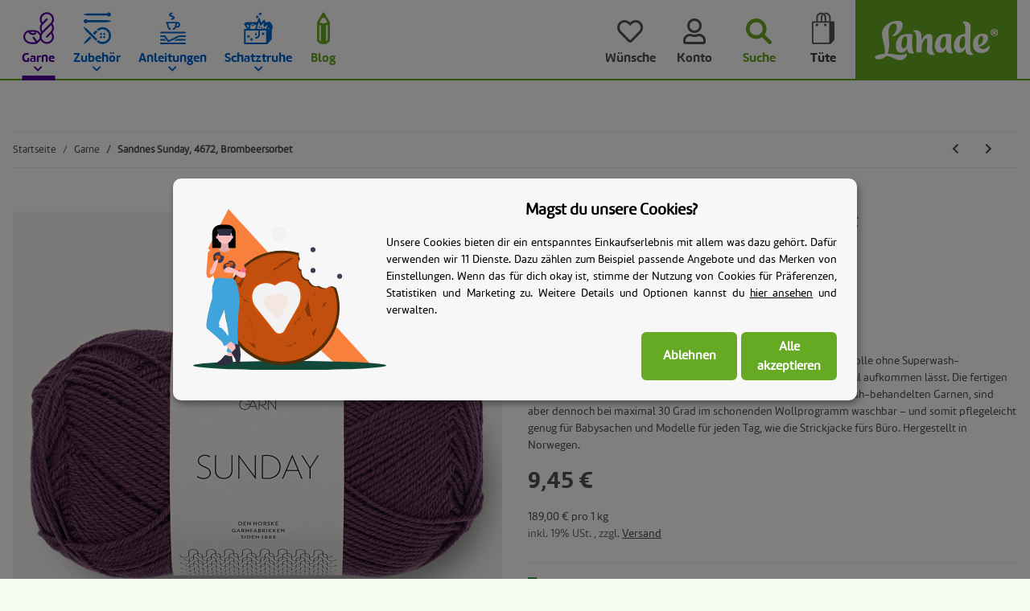

--- FILE ---
content_type: text/html; charset=utf-8
request_url: https://www.lanade.de/Sandnes-Sunday-4672-Brombeersorbet
body_size: 39074
content:
<!DOCTYPE html>
<html lang="de" itemscope itemtype="https://schema.org/ItemPage">
    
    <head>
<!-- The initial config of Consent Mode -->
<script type="text/javascript">
        window.dataLayer = window.dataLayer || [];
        function gtag() {dataLayer.push(arguments);}
        gtag('consent', 'default', {
            ad_storage: 'denied',
            ad_user_data: 'denied',
            ad_personalization: 'denied',
            analytics_storage: 'denied',
            wait_for_update: 2000});
        </script><!-- Google Tag Manager -->
<script id="ws_gt_gtm">(function(w,d,s,l,i){w[l]=w[l]||[];w[l].push({'gtm.start':new Date().getTime(),event:'gtm.js'});var f=d.getElementsByTagName(s)[0],j=d.createElement(s),dl=l!='dataLayer'?'&l='+l:'';j.async=true;j.src='https://www.googletagmanager.com/gtm.js?id='+i+dl;f.parentNode.insertBefore(j,f);})(window,document,'script','dataLayer','GTM-54GN2NBZ');</script>
<!-- End Google Tag Manager -->
<!-- WS Google Tracking -->
<script async src="https://www.googletagmanager.com/gtag/js"></script><script id="ws_gt_globalSiteTag" type="application/javascript">
window.dataLayer = window.dataLayer || [];
function gtag() {dataLayer.push(arguments);}
gtag('js', new Date());
gtag('set', {'language': 'de'});</script>

<script type="application/javascript">/* Google Ads */if(typeof gtag == 'function'){gtag('config', 'AW-11481445974', {'allow_enhanced_conversions': true})};</script>
<script type="application/javascript">/* Google Analytics 4 */if(typeof gtag == 'function'){gtag('config', 'G-5H9CQ21MYZ', {'anonymize_ip': true, })};</script>
<!-- END WS Google Tracking -->
        
            <meta http-equiv="content-type" content="text/html; charset=utf-8">
            <meta name="description" itemprop="description" content="Sandnes Sunday ist eine reine, mulesing-freie, uruguayische Merinowolle ohne Superwash-Behandlung, die beim Stricken und Anfassen ein schönes Woll-Gefühl au">
                        <meta name="viewport" content="width=device-width, initial-scale=1.0">
            <meta http-equiv="X-UA-Compatible" content="IE=edge">
                        <meta name="robots" content="index, follow">

            <meta itemprop="url" content="https://www.lanade.de/Sandnes-Sunday-4672-Brombeersorbet">
            
                <meta name="theme-color" content="#1C1D2C">
            
            <meta property="og:type" content="website">
            <meta property="og:site_name" content="Sandnes Sunday, 4672, Brombeersorbet - Lanade, 9,45 €">
            <meta property="og:title" content="Sandnes Sunday, 4672, Brombeersorbet - Lanade, 9,45 €">
            <meta property="og:description" content="Sandnes Sunday ist eine reine, mulesing-freie, uruguayische Merinowolle ohne Superwash-Behandlung, die beim Stricken und Anfassen ein schönes Woll-Gefühl au">
            <meta property="og:url" content="https://www.lanade.de/Sandnes-Sunday-4672-Brombeersorbet">

                            <meta itemprop="image" content="https://www.lanade.de/media/image/product/7158/lg/sandnes-sunday-4672-brombeersorbet.jpg">
                <meta property="og:image" content="https://www.lanade.de/media/image/product/7158/lg/sandnes-sunday-4672-brombeersorbet.jpg">
                    

        <title itemprop="name">Sandnes Sunday, 4672, Brombeersorbet - Lanade, 9,45 €</title>

                    <link rel="canonical" href="https://www.lanade.de/Sandnes-Sunday-4672-Brombeersorbet">
        
        

        
            <link type="image/x-icon" href="https://www.lanade.de/templates/NOVAChild/favicon/favicon.ico" rel="icon">
        

        
                                                    <style id="criticalCSS">
                
                    /* grid breakpoints */
/* grid containers */
/* grid breakpoints */
/* grid containers */
/* links */
/* cards */
/* tables */
/* breadcrumbs */
/* navs */
/* modals */
/* progress */
/* options */
/* dropdowns */
/* grid breakpoints */
/* grid containers */
/* links */
/* cards */
/* tables */
/* breadcrumbs */
/* navs */
/* modals */
/* progress */
/* options */
/* dropdowns */
:root {
  --blue: #007bff;
  --indigo: #6610f2;
  --purple: #6f42c1;
  --pink: #e83e8c;
  --red: #dc3545;
  --orange: #fd7e14;
  --yellow: #ffc107;
  --green: #28a745;
  --teal: #20c997;
  --cyan: #17a2b8;
  --white: #ffffff;
  --gray: #707070;
  --gray-dark: #343a40;
  --primary: #66aa23;
  --secondary: #3e3936;
  --success: #1C871E;
  --info: #f6fbf1;
  --warning: #f39932;
  --danger: #b90000;
  --light: #f6fbf1;
  --dark: #525252;
  --gray: #707070;
  --gray-light: #f6fbf1;
  --gray-medium: #ebebeb;
  --gray-dark: #f6fbf1;
  --gray-darker: #525252;
  --breakpoint-xs: 0;
  --breakpoint-sm: 576px;
  --breakpoint-md: 768px;
  --breakpoint-lg: 992px;
  --breakpoint-xl: 1300px;
  --font-family-sans-serif: "AmeliaRounded-Regular", "Trebuchet MS", sans-serif;
  --font-family-monospace: SFMono-Regular, Menlo, Monaco, Consolas, "Liberation Mono", "Courier New", monospace;
}

*,
*::before,
*::after {
  box-sizing: border-box;
}

html {
  font-family: sans-serif;
  line-height: 1.15;
  -webkit-text-size-adjust: 100%;
  -webkit-tap-highlight-color: rgba(62, 57, 54, 0);
}

article, aside, figcaption, figure, footer, header, hgroup, main, nav, section {
  display: block;
}

body {
  margin: 0;
  font-family: "AmeliaRounded-Regular", "Trebuchet MS", sans-serif;
  font-size: 0.875rem;
  font-weight: 400;
  line-height: 1.5;
  color: #525252;
  text-align: left;
  background-color: #f6fbf1;
}

[tabindex="-1"]:focus:not(:focus-visible) {
  outline: 0 !important;
}

hr {
  box-sizing: content-box;
  height: 0;
  overflow: visible;
}

h1, h2, h3, h4, h5, h6 {
  margin-top: 0;
  margin-bottom: 1rem;
}

p {
  margin-top: 0;
  margin-bottom: 1rem;
}

abbr[title],
abbr[data-original-title] {
  text-decoration: underline;
  text-decoration: underline dotted;
  cursor: help;
  border-bottom: 0;
  text-decoration-skip-ink: none;
}

address {
  margin-bottom: 1rem;
  font-style: normal;
  line-height: inherit;
}

ol,
ul,
dl {
  margin-top: 0;
  margin-bottom: 1rem;
}

ol ol,
ul ul,
ol ul,
ul ol {
  margin-bottom: 0;
}

dt {
  font-weight: 700;
}

dd {
  margin-bottom: 0.5rem;
  margin-left: 0;
}

blockquote {
  margin: 0 0 1rem;
}

b,
strong {
  font-weight: bolder;
}

small {
  font-size: 80%;
}

sub,
sup {
  position: relative;
  font-size: 75%;
  line-height: 0;
  vertical-align: baseline;
}

sub {
  bottom: -0.25em;
}

sup {
  top: -0.5em;
}

a {
  color: #525252;
  text-decoration: underline;
  background-color: transparent;
}
a:hover {
  color: #66aa23;
  text-decoration: none;
}

a:not([href]):not([class]) {
  color: inherit;
  text-decoration: none;
}
a:not([href]):not([class]):hover {
  color: inherit;
  text-decoration: none;
}

pre,
code,
kbd,
samp {
  font-family: SFMono-Regular, Menlo, Monaco, Consolas, "Liberation Mono", "Courier New", monospace;
  font-size: 1em;
}

pre {
  margin-top: 0;
  margin-bottom: 1rem;
  overflow: auto;
  -ms-overflow-style: scrollbar;
}

figure {
  margin: 0 0 1rem;
}

img {
  vertical-align: middle;
  border-style: none;
}

svg {
  overflow: hidden;
  vertical-align: middle;
}

table {
  border-collapse: collapse;
}

caption {
  padding-top: 0.75rem;
  padding-bottom: 0.75rem;
  color: #707070;
  text-align: left;
  caption-side: bottom;
}

th {
  text-align: inherit;
  text-align: -webkit-match-parent;
}

label {
  display: inline-block;
  margin-bottom: 0.5rem;
}

button {
  border-radius: 0;
}

button:focus:not(:focus-visible) {
  outline: 0;
}

input,
button,
select,
optgroup,
textarea {
  margin: 0;
  font-family: inherit;
  font-size: inherit;
  line-height: inherit;
}

button,
input {
  overflow: visible;
}

button,
select {
  text-transform: none;
}

[role=button] {
  cursor: pointer;
}

select {
  word-wrap: normal;
}

button,
[type=button],
[type=reset],
[type=submit] {
  -webkit-appearance: button;
}

button:not(:disabled),
[type=button]:not(:disabled),
[type=reset]:not(:disabled),
[type=submit]:not(:disabled) {
  cursor: pointer;
}

button::-moz-focus-inner,
[type=button]::-moz-focus-inner,
[type=reset]::-moz-focus-inner,
[type=submit]::-moz-focus-inner {
  padding: 0;
  border-style: none;
}

input[type=radio],
input[type=checkbox] {
  box-sizing: border-box;
  padding: 0;
}

textarea {
  overflow: auto;
  resize: vertical;
}

fieldset {
  min-width: 0;
  padding: 0;
  margin: 0;
  border: 0;
}

legend {
  display: block;
  width: 100%;
  max-width: 100%;
  padding: 0;
  margin-bottom: 0.5rem;
  font-size: 1.5rem;
  line-height: inherit;
  color: inherit;
  white-space: normal;
}

progress {
  vertical-align: baseline;
}

[type=number]::-webkit-inner-spin-button,
[type=number]::-webkit-outer-spin-button {
  height: auto;
}

[type=search] {
  outline-offset: -2px;
  -webkit-appearance: none;
}

[type=search]::-webkit-search-decoration {
  -webkit-appearance: none;
}

::-webkit-file-upload-button {
  font: inherit;
  -webkit-appearance: button;
}

output {
  display: inline-block;
}

summary {
  display: list-item;
  cursor: pointer;
}

template {
  display: none;
}

[hidden] {
  display: none !important;
}

.img-fluid {
  max-width: 100%;
  height: auto;
}

.img-thumbnail {
  padding: 0.25rem;
  background-color: #f6fbf1;
  border: 1px solid #dee2e6;
  border-radius: 0.125rem;
  box-shadow: 0 1px 2px rgba(62, 57, 54, 0.075);
  max-width: 100%;
  height: auto;
}

.figure {
  display: inline-block;
}

.figure-img {
  margin-bottom: 0.5rem;
  line-height: 1;
}

.figure-caption {
  font-size: 90%;
  color: #707070;
}

code {
  font-size: 87.5%;
  color: #e83e8c;
  word-wrap: break-word;
}
a > code {
  color: inherit;
}

kbd {
  padding: 0.2rem 0.4rem;
  font-size: 87.5%;
  color: #ffffff;
  background-color: #212529;
  border-radius: 0.125rem;
  box-shadow: inset 0 -0.1rem 0 rgba(62, 57, 54, 0.25);
}
kbd kbd {
  padding: 0;
  font-size: 100%;
  font-weight: 700;
  box-shadow: none;
}

pre {
  display: block;
  font-size: 87.5%;
  color: #212529;
}
pre code {
  font-size: inherit;
  color: inherit;
  word-break: normal;
}

.pre-scrollable {
  max-height: 340px;
  overflow-y: scroll;
}

.container,
.container-fluid,
.container-xl,
.container-lg,
.container-md,
.container-sm {
  width: 100%;
  padding-right: 1rem;
  padding-left: 1rem;
  margin-right: auto;
  margin-left: auto;
}

@media (min-width: 576px) {
  .container-sm, .container {
    max-width: 97vw;
  }
}
@media (min-width: 768px) {
  .container-md, .container-sm, .container {
    max-width: 720px;
  }
}
@media (min-width: 992px) {
  .container-lg, .container-md, .container-sm, .container {
    max-width: 960px;
  }
}
@media (min-width: 1300px) {
  .container-xl, .container-lg, .container-md, .container-sm, .container {
    max-width: 1250px;
  }
}
.row {
  display: flex;
  flex-wrap: wrap;
  margin-right: -1rem;
  margin-left: -1rem;
}

.no-gutters {
  margin-right: 0;
  margin-left: 0;
}
.no-gutters > .col,
.no-gutters > [class*=col-] {
  padding-right: 0;
  padding-left: 0;
}

.col-xl,
.col-xl-auto, .col-xl-12, .col-xl-11, .col-xl-10, .col-xl-9, .col-xl-8, .col-xl-7, .col-xl-6, .col-xl-5, .col-xl-4, .col-xl-3, .col-xl-2, .col-xl-1, .col-lg,
.col-lg-auto, .col-lg-12, .col-lg-11, .col-lg-10, .col-lg-9, .col-lg-8, .col-lg-7, .col-lg-6, .col-lg-5, .col-lg-4, .col-lg-3, .col-lg-2, .col-lg-1, .col-md,
.col-md-auto, .col-md-12, .col-md-11, .col-md-10, .col-md-9, .col-md-8, .col-md-7, .col-md-6, .col-md-5, .col-md-4, .col-md-3, .col-md-2, .col-md-1, .col-sm,
.col-sm-auto, .col-sm-12, .col-sm-11, .col-sm-10, .col-sm-9, .col-sm-8, .col-sm-7, .col-sm-6, .col-sm-5, .col-sm-4, .col-sm-3, .col-sm-2, .col-sm-1, .col,
.col-auto, .col-12, .col-11, .col-10, .col-9, .col-8, .col-7, .col-6, .col-5, .col-4, .col-3, .col-2, .col-1 {
  position: relative;
  width: 100%;
  padding-right: 1rem;
  padding-left: 1rem;
}

.col {
  flex-basis: 0;
  flex-grow: 1;
  max-width: 100%;
}

.row-cols-1 > * {
  flex: 0 0 100%;
  max-width: 100%;
}

.row-cols-2 > * {
  flex: 0 0 50%;
  max-width: 50%;
}

.row-cols-3 > * {
  flex: 0 0 33.3333333333%;
  max-width: 33.3333333333%;
}

.row-cols-4 > * {
  flex: 0 0 25%;
  max-width: 25%;
}

.row-cols-5 > * {
  flex: 0 0 20%;
  max-width: 20%;
}

.row-cols-6 > * {
  flex: 0 0 16.6666666667%;
  max-width: 16.6666666667%;
}

.col-auto {
  flex: 0 0 auto;
  width: auto;
  max-width: 100%;
}

.col-1 {
  flex: 0 0 8.33333333%;
  max-width: 8.33333333%;
}

.col-2 {
  flex: 0 0 16.66666667%;
  max-width: 16.66666667%;
}

.col-3 {
  flex: 0 0 25%;
  max-width: 25%;
}

.col-4 {
  flex: 0 0 33.33333333%;
  max-width: 33.33333333%;
}

.col-5 {
  flex: 0 0 41.66666667%;
  max-width: 41.66666667%;
}

.col-6 {
  flex: 0 0 50%;
  max-width: 50%;
}

.col-7 {
  flex: 0 0 58.33333333%;
  max-width: 58.33333333%;
}

.col-8 {
  flex: 0 0 66.66666667%;
  max-width: 66.66666667%;
}

.col-9 {
  flex: 0 0 75%;
  max-width: 75%;
}

.col-10 {
  flex: 0 0 83.33333333%;
  max-width: 83.33333333%;
}

.col-11 {
  flex: 0 0 91.66666667%;
  max-width: 91.66666667%;
}

.col-12 {
  flex: 0 0 100%;
  max-width: 100%;
}

.order-first {
  order: -1;
}

.order-last {
  order: 13;
}

.order-0 {
  order: 0;
}

.order-1 {
  order: 1;
}

.order-2 {
  order: 2;
}

.order-3 {
  order: 3;
}

.order-4 {
  order: 4;
}

.order-5 {
  order: 5;
}

.order-6 {
  order: 6;
}

.order-7 {
  order: 7;
}

.order-8 {
  order: 8;
}

.order-9 {
  order: 9;
}

.order-10 {
  order: 10;
}

.order-11 {
  order: 11;
}

.order-12 {
  order: 12;
}

.offset-1 {
  margin-left: 8.33333333%;
}

.offset-2 {
  margin-left: 16.66666667%;
}

.offset-3 {
  margin-left: 25%;
}

.offset-4 {
  margin-left: 33.33333333%;
}

.offset-5 {
  margin-left: 41.66666667%;
}

.offset-6 {
  margin-left: 50%;
}

.offset-7 {
  margin-left: 58.33333333%;
}

.offset-8 {
  margin-left: 66.66666667%;
}

.offset-9 {
  margin-left: 75%;
}

.offset-10 {
  margin-left: 83.33333333%;
}

.offset-11 {
  margin-left: 91.66666667%;
}

@media (min-width: 576px) {
  .col-sm {
    flex-basis: 0;
    flex-grow: 1;
    max-width: 100%;
  }
  .row-cols-sm-1 > * {
    flex: 0 0 100%;
    max-width: 100%;
  }
  .row-cols-sm-2 > * {
    flex: 0 0 50%;
    max-width: 50%;
  }
  .row-cols-sm-3 > * {
    flex: 0 0 33.3333333333%;
    max-width: 33.3333333333%;
  }
  .row-cols-sm-4 > * {
    flex: 0 0 25%;
    max-width: 25%;
  }
  .row-cols-sm-5 > * {
    flex: 0 0 20%;
    max-width: 20%;
  }
  .row-cols-sm-6 > * {
    flex: 0 0 16.6666666667%;
    max-width: 16.6666666667%;
  }
  .col-sm-auto {
    flex: 0 0 auto;
    width: auto;
    max-width: 100%;
  }
  .col-sm-1 {
    flex: 0 0 8.33333333%;
    max-width: 8.33333333%;
  }
  .col-sm-2 {
    flex: 0 0 16.66666667%;
    max-width: 16.66666667%;
  }
  .col-sm-3 {
    flex: 0 0 25%;
    max-width: 25%;
  }
  .col-sm-4 {
    flex: 0 0 33.33333333%;
    max-width: 33.33333333%;
  }
  .col-sm-5 {
    flex: 0 0 41.66666667%;
    max-width: 41.66666667%;
  }
  .col-sm-6 {
    flex: 0 0 50%;
    max-width: 50%;
  }
  .col-sm-7 {
    flex: 0 0 58.33333333%;
    max-width: 58.33333333%;
  }
  .col-sm-8 {
    flex: 0 0 66.66666667%;
    max-width: 66.66666667%;
  }
  .col-sm-9 {
    flex: 0 0 75%;
    max-width: 75%;
  }
  .col-sm-10 {
    flex: 0 0 83.33333333%;
    max-width: 83.33333333%;
  }
  .col-sm-11 {
    flex: 0 0 91.66666667%;
    max-width: 91.66666667%;
  }
  .col-sm-12 {
    flex: 0 0 100%;
    max-width: 100%;
  }
  .order-sm-first {
    order: -1;
  }
  .order-sm-last {
    order: 13;
  }
  .order-sm-0 {
    order: 0;
  }
  .order-sm-1 {
    order: 1;
  }
  .order-sm-2 {
    order: 2;
  }
  .order-sm-3 {
    order: 3;
  }
  .order-sm-4 {
    order: 4;
  }
  .order-sm-5 {
    order: 5;
  }
  .order-sm-6 {
    order: 6;
  }
  .order-sm-7 {
    order: 7;
  }
  .order-sm-8 {
    order: 8;
  }
  .order-sm-9 {
    order: 9;
  }
  .order-sm-10 {
    order: 10;
  }
  .order-sm-11 {
    order: 11;
  }
  .order-sm-12 {
    order: 12;
  }
  .offset-sm-0 {
    margin-left: 0;
  }
  .offset-sm-1 {
    margin-left: 8.33333333%;
  }
  .offset-sm-2 {
    margin-left: 16.66666667%;
  }
  .offset-sm-3 {
    margin-left: 25%;
  }
  .offset-sm-4 {
    margin-left: 33.33333333%;
  }
  .offset-sm-5 {
    margin-left: 41.66666667%;
  }
  .offset-sm-6 {
    margin-left: 50%;
  }
  .offset-sm-7 {
    margin-left: 58.33333333%;
  }
  .offset-sm-8 {
    margin-left: 66.66666667%;
  }
  .offset-sm-9 {
    margin-left: 75%;
  }
  .offset-sm-10 {
    margin-left: 83.33333333%;
  }
  .offset-sm-11 {
    margin-left: 91.66666667%;
  }
}
@media (min-width: 768px) {
  .col-md {
    flex-basis: 0;
    flex-grow: 1;
    max-width: 100%;
  }
  .row-cols-md-1 > * {
    flex: 0 0 100%;
    max-width: 100%;
  }
  .row-cols-md-2 > * {
    flex: 0 0 50%;
    max-width: 50%;
  }
  .row-cols-md-3 > * {
    flex: 0 0 33.3333333333%;
    max-width: 33.3333333333%;
  }
  .row-cols-md-4 > * {
    flex: 0 0 25%;
    max-width: 25%;
  }
  .row-cols-md-5 > * {
    flex: 0 0 20%;
    max-width: 20%;
  }
  .row-cols-md-6 > * {
    flex: 0 0 16.6666666667%;
    max-width: 16.6666666667%;
  }
  .col-md-auto {
    flex: 0 0 auto;
    width: auto;
    max-width: 100%;
  }
  .col-md-1 {
    flex: 0 0 8.33333333%;
    max-width: 8.33333333%;
  }
  .col-md-2 {
    flex: 0 0 16.66666667%;
    max-width: 16.66666667%;
  }
  .col-md-3 {
    flex: 0 0 25%;
    max-width: 25%;
  }
  .col-md-4 {
    flex: 0 0 33.33333333%;
    max-width: 33.33333333%;
  }
  .col-md-5 {
    flex: 0 0 41.66666667%;
    max-width: 41.66666667%;
  }
  .col-md-6 {
    flex: 0 0 50%;
    max-width: 50%;
  }
  .col-md-7 {
    flex: 0 0 58.33333333%;
    max-width: 58.33333333%;
  }
  .col-md-8 {
    flex: 0 0 66.66666667%;
    max-width: 66.66666667%;
  }
  .col-md-9 {
    flex: 0 0 75%;
    max-width: 75%;
  }
  .col-md-10 {
    flex: 0 0 83.33333333%;
    max-width: 83.33333333%;
  }
  .col-md-11 {
    flex: 0 0 91.66666667%;
    max-width: 91.66666667%;
  }
  .col-md-12 {
    flex: 0 0 100%;
    max-width: 100%;
  }
  .order-md-first {
    order: -1;
  }
  .order-md-last {
    order: 13;
  }
  .order-md-0 {
    order: 0;
  }
  .order-md-1 {
    order: 1;
  }
  .order-md-2 {
    order: 2;
  }
  .order-md-3 {
    order: 3;
  }
  .order-md-4 {
    order: 4;
  }
  .order-md-5 {
    order: 5;
  }
  .order-md-6 {
    order: 6;
  }
  .order-md-7 {
    order: 7;
  }
  .order-md-8 {
    order: 8;
  }
  .order-md-9 {
    order: 9;
  }
  .order-md-10 {
    order: 10;
  }
  .order-md-11 {
    order: 11;
  }
  .order-md-12 {
    order: 12;
  }
  .offset-md-0 {
    margin-left: 0;
  }
  .offset-md-1 {
    margin-left: 8.33333333%;
  }
  .offset-md-2 {
    margin-left: 16.66666667%;
  }
  .offset-md-3 {
    margin-left: 25%;
  }
  .offset-md-4 {
    margin-left: 33.33333333%;
  }
  .offset-md-5 {
    margin-left: 41.66666667%;
  }
  .offset-md-6 {
    margin-left: 50%;
  }
  .offset-md-7 {
    margin-left: 58.33333333%;
  }
  .offset-md-8 {
    margin-left: 66.66666667%;
  }
  .offset-md-9 {
    margin-left: 75%;
  }
  .offset-md-10 {
    margin-left: 83.33333333%;
  }
  .offset-md-11 {
    margin-left: 91.66666667%;
  }
}
@media (min-width: 992px) {
  .col-lg {
    flex-basis: 0;
    flex-grow: 1;
    max-width: 100%;
  }
  .row-cols-lg-1 > * {
    flex: 0 0 100%;
    max-width: 100%;
  }
  .row-cols-lg-2 > * {
    flex: 0 0 50%;
    max-width: 50%;
  }
  .row-cols-lg-3 > * {
    flex: 0 0 33.3333333333%;
    max-width: 33.3333333333%;
  }
  .row-cols-lg-4 > * {
    flex: 0 0 25%;
    max-width: 25%;
  }
  .row-cols-lg-5 > * {
    flex: 0 0 20%;
    max-width: 20%;
  }
  .row-cols-lg-6 > * {
    flex: 0 0 16.6666666667%;
    max-width: 16.6666666667%;
  }
  .col-lg-auto {
    flex: 0 0 auto;
    width: auto;
    max-width: 100%;
  }
  .col-lg-1 {
    flex: 0 0 8.33333333%;
    max-width: 8.33333333%;
  }
  .col-lg-2 {
    flex: 0 0 16.66666667%;
    max-width: 16.66666667%;
  }
  .col-lg-3 {
    flex: 0 0 25%;
    max-width: 25%;
  }
  .col-lg-4 {
    flex: 0 0 33.33333333%;
    max-width: 33.33333333%;
  }
  .col-lg-5 {
    flex: 0 0 41.66666667%;
    max-width: 41.66666667%;
  }
  .col-lg-6 {
    flex: 0 0 50%;
    max-width: 50%;
  }
  .col-lg-7 {
    flex: 0 0 58.33333333%;
    max-width: 58.33333333%;
  }
  .col-lg-8 {
    flex: 0 0 66.66666667%;
    max-width: 66.66666667%;
  }
  .col-lg-9 {
    flex: 0 0 75%;
    max-width: 75%;
  }
  .col-lg-10 {
    flex: 0 0 83.33333333%;
    max-width: 83.33333333%;
  }
  .col-lg-11 {
    flex: 0 0 91.66666667%;
    max-width: 91.66666667%;
  }
  .col-lg-12 {
    flex: 0 0 100%;
    max-width: 100%;
  }
  .order-lg-first {
    order: -1;
  }
  .order-lg-last {
    order: 13;
  }
  .order-lg-0 {
    order: 0;
  }
  .order-lg-1 {
    order: 1;
  }
  .order-lg-2 {
    order: 2;
  }
  .order-lg-3 {
    order: 3;
  }
  .order-lg-4 {
    order: 4;
  }
  .order-lg-5 {
    order: 5;
  }
  .order-lg-6 {
    order: 6;
  }
  .order-lg-7 {
    order: 7;
  }
  .order-lg-8 {
    order: 8;
  }
  .order-lg-9 {
    order: 9;
  }
  .order-lg-10 {
    order: 10;
  }
  .order-lg-11 {
    order: 11;
  }
  .order-lg-12 {
    order: 12;
  }
  .offset-lg-0 {
    margin-left: 0;
  }
  .offset-lg-1 {
    margin-left: 8.33333333%;
  }
  .offset-lg-2 {
    margin-left: 16.66666667%;
  }
  .offset-lg-3 {
    margin-left: 25%;
  }
  .offset-lg-4 {
    margin-left: 33.33333333%;
  }
  .offset-lg-5 {
    margin-left: 41.66666667%;
  }
  .offset-lg-6 {
    margin-left: 50%;
  }
  .offset-lg-7 {
    margin-left: 58.33333333%;
  }
  .offset-lg-8 {
    margin-left: 66.66666667%;
  }
  .offset-lg-9 {
    margin-left: 75%;
  }
  .offset-lg-10 {
    margin-left: 83.33333333%;
  }
  .offset-lg-11 {
    margin-left: 91.66666667%;
  }
}
@media (min-width: 1300px) {
  .col-xl {
    flex-basis: 0;
    flex-grow: 1;
    max-width: 100%;
  }
  .row-cols-xl-1 > * {
    flex: 0 0 100%;
    max-width: 100%;
  }
  .row-cols-xl-2 > * {
    flex: 0 0 50%;
    max-width: 50%;
  }
  .row-cols-xl-3 > * {
    flex: 0 0 33.3333333333%;
    max-width: 33.3333333333%;
  }
  .row-cols-xl-4 > * {
    flex: 0 0 25%;
    max-width: 25%;
  }
  .row-cols-xl-5 > * {
    flex: 0 0 20%;
    max-width: 20%;
  }
  .row-cols-xl-6 > * {
    flex: 0 0 16.6666666667%;
    max-width: 16.6666666667%;
  }
  .col-xl-auto {
    flex: 0 0 auto;
    width: auto;
    max-width: 100%;
  }
  .col-xl-1 {
    flex: 0 0 8.33333333%;
    max-width: 8.33333333%;
  }
  .col-xl-2 {
    flex: 0 0 16.66666667%;
    max-width: 16.66666667%;
  }
  .col-xl-3 {
    flex: 0 0 25%;
    max-width: 25%;
  }
  .col-xl-4 {
    flex: 0 0 33.33333333%;
    max-width: 33.33333333%;
  }
  .col-xl-5 {
    flex: 0 0 41.66666667%;
    max-width: 41.66666667%;
  }
  .col-xl-6 {
    flex: 0 0 50%;
    max-width: 50%;
  }
  .col-xl-7 {
    flex: 0 0 58.33333333%;
    max-width: 58.33333333%;
  }
  .col-xl-8 {
    flex: 0 0 66.66666667%;
    max-width: 66.66666667%;
  }
  .col-xl-9 {
    flex: 0 0 75%;
    max-width: 75%;
  }
  .col-xl-10 {
    flex: 0 0 83.33333333%;
    max-width: 83.33333333%;
  }
  .col-xl-11 {
    flex: 0 0 91.66666667%;
    max-width: 91.66666667%;
  }
  .col-xl-12 {
    flex: 0 0 100%;
    max-width: 100%;
  }
  .order-xl-first {
    order: -1;
  }
  .order-xl-last {
    order: 13;
  }
  .order-xl-0 {
    order: 0;
  }
  .order-xl-1 {
    order: 1;
  }
  .order-xl-2 {
    order: 2;
  }
  .order-xl-3 {
    order: 3;
  }
  .order-xl-4 {
    order: 4;
  }
  .order-xl-5 {
    order: 5;
  }
  .order-xl-6 {
    order: 6;
  }
  .order-xl-7 {
    order: 7;
  }
  .order-xl-8 {
    order: 8;
  }
  .order-xl-9 {
    order: 9;
  }
  .order-xl-10 {
    order: 10;
  }
  .order-xl-11 {
    order: 11;
  }
  .order-xl-12 {
    order: 12;
  }
  .offset-xl-0 {
    margin-left: 0;
  }
  .offset-xl-1 {
    margin-left: 8.33333333%;
  }
  .offset-xl-2 {
    margin-left: 16.66666667%;
  }
  .offset-xl-3 {
    margin-left: 25%;
  }
  .offset-xl-4 {
    margin-left: 33.33333333%;
  }
  .offset-xl-5 {
    margin-left: 41.66666667%;
  }
  .offset-xl-6 {
    margin-left: 50%;
  }
  .offset-xl-7 {
    margin-left: 58.33333333%;
  }
  .offset-xl-8 {
    margin-left: 66.66666667%;
  }
  .offset-xl-9 {
    margin-left: 75%;
  }
  .offset-xl-10 {
    margin-left: 83.33333333%;
  }
  .offset-xl-11 {
    margin-left: 91.66666667%;
  }
}
.nav {
  display: flex;
  flex-wrap: wrap;
  padding-left: 0;
  margin-bottom: 0;
  list-style: none;
}

.nav-link {
  display: block;
  padding: 0.5rem 1rem;
  text-decoration: none;
}
.nav-link:hover, .nav-link:focus {
  text-decoration: none;
}
.nav-link.disabled {
  color: #707070;
  pointer-events: none;
  cursor: default;
}

.nav-tabs {
  border-bottom: 1px solid #dee2e6;
}
.nav-tabs .nav-link {
  margin-bottom: -1px;
  background-color: transparent;
  border: 1px solid transparent;
  border-top-left-radius: 0;
  border-top-right-radius: 0;
}
.nav-tabs .nav-link:hover, .nav-tabs .nav-link:focus {
  isolation: isolate;
  border-color: transparent;
}
.nav-tabs .nav-link.disabled {
  color: #707070;
  background-color: transparent;
  border-color: transparent;
}
.nav-tabs .nav-link.active,
.nav-tabs .nav-item.show .nav-link {
  color: #525252;
  background-color: transparent;
  border-color: #66aa23;
}
.nav-tabs .dropdown-menu {
  margin-top: -1px;
  border-top-left-radius: 0;
  border-top-right-radius: 0;
}

.nav-pills .nav-link {
  background: none;
  border: 0;
  border-radius: 0.125rem;
}
.nav-pills .nav-link.active,
.nav-pills .show > .nav-link {
  color: #ffffff;
  background-color: #66aa23;
}

.nav-fill > .nav-link,
.nav-fill .nav-item {
  flex: 1 1 auto;
  text-align: center;
}

.nav-justified > .nav-link,
.nav-justified .nav-item {
  flex-basis: 0;
  flex-grow: 1;
  text-align: center;
}

.tab-content > .tab-pane {
  display: none;
}
.tab-content > .active {
  display: block;
}

.navbar {
  position: relative;
  display: flex;
  flex-wrap: wrap;
  align-items: center;
  justify-content: space-between;
  padding: 0.4rem 1rem;
}
.navbar .container,
.navbar .container-fluid,
.navbar .container-sm,
.navbar .container-md,
.navbar .container-lg,
.navbar .container-xl {
  display: flex;
  flex-wrap: wrap;
  align-items: center;
  justify-content: space-between;
}
.navbar-brand {
  display: inline-block;
  padding-top: 0.40625rem;
  padding-bottom: 0.40625rem;
  margin-right: 1rem;
  font-size: 1rem;
  line-height: inherit;
  white-space: nowrap;
}
.navbar-brand:hover, .navbar-brand:focus {
  text-decoration: none;
}

.navbar-nav {
  display: flex;
  flex-direction: column;
  padding-left: 0;
  margin-bottom: 0;
  list-style: none;
}
.navbar-nav .nav-link {
  padding-right: 0;
  padding-left: 0;
}
.navbar-nav .dropdown-menu {
  position: static;
  float: none;
}

.navbar-text {
  display: inline-block;
  padding-top: 0.5rem;
  padding-bottom: 0.5rem;
}

.navbar-collapse {
  flex-basis: 100%;
  flex-grow: 1;
  align-items: center;
}

.navbar-toggler {
  padding: 0.25rem 0.75rem;
  font-size: 1rem;
  line-height: 1;
  background-color: transparent;
  border: 1px solid transparent;
  border-radius: 0.125rem;
}
.navbar-toggler:hover, .navbar-toggler:focus {
  text-decoration: none;
}

.navbar-toggler-icon {
  display: inline-block;
  width: 1.5em;
  height: 1.5em;
  vertical-align: middle;
  content: "";
  background: 50%/100% 100% no-repeat;
}

.navbar-nav-scroll {
  max-height: 75vh;
  overflow-y: auto;
}

@media (max-width: 575.98px) {
  .navbar-expand-sm > .container,
  .navbar-expand-sm > .container-fluid,
  .navbar-expand-sm > .container-sm,
  .navbar-expand-sm > .container-md,
  .navbar-expand-sm > .container-lg,
  .navbar-expand-sm > .container-xl {
    padding-right: 0;
    padding-left: 0;
  }
}
@media (min-width: 576px) {
  .navbar-expand-sm {
    flex-flow: row nowrap;
    justify-content: flex-start;
  }
  .navbar-expand-sm .navbar-nav {
    flex-direction: row;
  }
  .navbar-expand-sm .navbar-nav .dropdown-menu {
    position: absolute;
  }
  .navbar-expand-sm .navbar-nav .nav-link {
    padding-right: 1.5rem;
    padding-left: 1.5rem;
  }
  .navbar-expand-sm > .container,
  .navbar-expand-sm > .container-fluid,
  .navbar-expand-sm > .container-sm,
  .navbar-expand-sm > .container-md,
  .navbar-expand-sm > .container-lg,
  .navbar-expand-sm > .container-xl {
    flex-wrap: nowrap;
  }
  .navbar-expand-sm .navbar-nav-scroll {
    overflow: visible;
  }
  .navbar-expand-sm .navbar-collapse {
    display: flex !important;
    flex-basis: auto;
  }
  .navbar-expand-sm .navbar-toggler {
    display: none;
  }
}
@media (max-width: 767.98px) {
  .navbar-expand-md > .container,
  .navbar-expand-md > .container-fluid,
  .navbar-expand-md > .container-sm,
  .navbar-expand-md > .container-md,
  .navbar-expand-md > .container-lg,
  .navbar-expand-md > .container-xl {
    padding-right: 0;
    padding-left: 0;
  }
}
@media (min-width: 768px) {
  .navbar-expand-md {
    flex-flow: row nowrap;
    justify-content: flex-start;
  }
  .navbar-expand-md .navbar-nav {
    flex-direction: row;
  }
  .navbar-expand-md .navbar-nav .dropdown-menu {
    position: absolute;
  }
  .navbar-expand-md .navbar-nav .nav-link {
    padding-right: 1.5rem;
    padding-left: 1.5rem;
  }
  .navbar-expand-md > .container,
  .navbar-expand-md > .container-fluid,
  .navbar-expand-md > .container-sm,
  .navbar-expand-md > .container-md,
  .navbar-expand-md > .container-lg,
  .navbar-expand-md > .container-xl {
    flex-wrap: nowrap;
  }
  .navbar-expand-md .navbar-nav-scroll {
    overflow: visible;
  }
  .navbar-expand-md .navbar-collapse {
    display: flex !important;
    flex-basis: auto;
  }
  .navbar-expand-md .navbar-toggler {
    display: none;
  }
}
@media (max-width: 991.98px) {
  .navbar-expand-lg > .container,
  .navbar-expand-lg > .container-fluid,
  .navbar-expand-lg > .container-sm,
  .navbar-expand-lg > .container-md,
  .navbar-expand-lg > .container-lg,
  .navbar-expand-lg > .container-xl {
    padding-right: 0;
    padding-left: 0;
  }
}
@media (min-width: 992px) {
  .navbar-expand-lg {
    flex-flow: row nowrap;
    justify-content: flex-start;
  }
  .navbar-expand-lg .navbar-nav {
    flex-direction: row;
  }
  .navbar-expand-lg .navbar-nav .dropdown-menu {
    position: absolute;
  }
  .navbar-expand-lg .navbar-nav .nav-link {
    padding-right: 1.5rem;
    padding-left: 1.5rem;
  }
  .navbar-expand-lg > .container,
  .navbar-expand-lg > .container-fluid,
  .navbar-expand-lg > .container-sm,
  .navbar-expand-lg > .container-md,
  .navbar-expand-lg > .container-lg,
  .navbar-expand-lg > .container-xl {
    flex-wrap: nowrap;
  }
  .navbar-expand-lg .navbar-nav-scroll {
    overflow: visible;
  }
  .navbar-expand-lg .navbar-collapse {
    display: flex !important;
    flex-basis: auto;
  }
  .navbar-expand-lg .navbar-toggler {
    display: none;
  }
}
@media (max-width: 1299.98px) {
  .navbar-expand-xl > .container,
  .navbar-expand-xl > .container-fluid,
  .navbar-expand-xl > .container-sm,
  .navbar-expand-xl > .container-md,
  .navbar-expand-xl > .container-lg,
  .navbar-expand-xl > .container-xl {
    padding-right: 0;
    padding-left: 0;
  }
}
@media (min-width: 1300px) {
  .navbar-expand-xl {
    flex-flow: row nowrap;
    justify-content: flex-start;
  }
  .navbar-expand-xl .navbar-nav {
    flex-direction: row;
  }
  .navbar-expand-xl .navbar-nav .dropdown-menu {
    position: absolute;
  }
  .navbar-expand-xl .navbar-nav .nav-link {
    padding-right: 1.5rem;
    padding-left: 1.5rem;
  }
  .navbar-expand-xl > .container,
  .navbar-expand-xl > .container-fluid,
  .navbar-expand-xl > .container-sm,
  .navbar-expand-xl > .container-md,
  .navbar-expand-xl > .container-lg,
  .navbar-expand-xl > .container-xl {
    flex-wrap: nowrap;
  }
  .navbar-expand-xl .navbar-nav-scroll {
    overflow: visible;
  }
  .navbar-expand-xl .navbar-collapse {
    display: flex !important;
    flex-basis: auto;
  }
  .navbar-expand-xl .navbar-toggler {
    display: none;
  }
}
.navbar-expand {
  flex-flow: row nowrap;
  justify-content: flex-start;
}
.navbar-expand > .container,
.navbar-expand > .container-fluid,
.navbar-expand > .container-sm,
.navbar-expand > .container-md,
.navbar-expand > .container-lg,
.navbar-expand > .container-xl {
  padding-right: 0;
  padding-left: 0;
}
.navbar-expand .navbar-nav {
  flex-direction: row;
}
.navbar-expand .navbar-nav .dropdown-menu {
  position: absolute;
}
.navbar-expand .navbar-nav .nav-link {
  padding-right: 1.5rem;
  padding-left: 1.5rem;
}
.navbar-expand > .container,
.navbar-expand > .container-fluid,
.navbar-expand > .container-sm,
.navbar-expand > .container-md,
.navbar-expand > .container-lg,
.navbar-expand > .container-xl {
  flex-wrap: nowrap;
}
.navbar-expand .navbar-nav-scroll {
  overflow: visible;
}
.navbar-expand .navbar-collapse {
  display: flex !important;
  flex-basis: auto;
}
.navbar-expand .navbar-toggler {
  display: none;
}

.navbar-light .navbar-brand {
  color: rgba(62, 57, 54, 0.9);
}
.navbar-light .navbar-brand:hover, .navbar-light .navbar-brand:focus {
  color: rgba(62, 57, 54, 0.9);
}
.navbar-light .navbar-nav .nav-link {
  color: #525252;
}
.navbar-light .navbar-nav .nav-link:hover, .navbar-light .navbar-nav .nav-link:focus {
  color: #66aa23;
}
.navbar-light .navbar-nav .nav-link.disabled {
  color: rgba(62, 57, 54, 0.3);
}
.navbar-light .navbar-nav .show > .nav-link,
.navbar-light .navbar-nav .active > .nav-link,
.navbar-light .navbar-nav .nav-link.show,
.navbar-light .navbar-nav .nav-link.active {
  color: rgba(62, 57, 54, 0.9);
}
.navbar-light .navbar-toggler {
  color: #525252;
  border-color: rgba(62, 57, 54, 0.1);
}
.navbar-light .navbar-toggler-icon {
  background-image: url("data:image/svg+xml,%3csvg xmlns='http://www.w3.org/2000/svg' width='30' height='30' viewBox='0 0 30 30'%3e%3cpath stroke='%23525252' stroke-linecap='round' stroke-miterlimit='10' stroke-width='2' d='M4 7h22M4 15h22M4 23h22'/%3e%3c/svg%3e");
}
.navbar-light .navbar-text {
  color: #525252;
}
.navbar-light .navbar-text a {
  color: rgba(62, 57, 54, 0.9);
}
.navbar-light .navbar-text a:hover, .navbar-light .navbar-text a:focus {
  color: rgba(62, 57, 54, 0.9);
}

.navbar-dark .navbar-brand {
  color: #ffffff;
}
.navbar-dark .navbar-brand:hover, .navbar-dark .navbar-brand:focus {
  color: #ffffff;
}
.navbar-dark .navbar-nav .nav-link {
  color: rgba(255, 255, 255, 0.5);
}
.navbar-dark .navbar-nav .nav-link:hover, .navbar-dark .navbar-nav .nav-link:focus {
  color: rgba(255, 255, 255, 0.75);
}
.navbar-dark .navbar-nav .nav-link.disabled {
  color: rgba(255, 255, 255, 0.25);
}
.navbar-dark .navbar-nav .show > .nav-link,
.navbar-dark .navbar-nav .active > .nav-link,
.navbar-dark .navbar-nav .nav-link.show,
.navbar-dark .navbar-nav .nav-link.active {
  color: #ffffff;
}
.navbar-dark .navbar-toggler {
  color: rgba(255, 255, 255, 0.5);
  border-color: rgba(255, 255, 255, 0.1);
}
.navbar-dark .navbar-toggler-icon {
  background-image: url("data:image/svg+xml,%3csvg xmlns='http://www.w3.org/2000/svg' width='30' height='30' viewBox='0 0 30 30'%3e%3cpath stroke='rgba%28255, 255, 255, 0.5%29' stroke-linecap='round' stroke-miterlimit='10' stroke-width='2' d='M4 7h22M4 15h22M4 23h22'/%3e%3c/svg%3e");
}
.navbar-dark .navbar-text {
  color: rgba(255, 255, 255, 0.5);
}
.navbar-dark .navbar-text a {
  color: #ffffff;
}
.navbar-dark .navbar-text a:hover, .navbar-dark .navbar-text a:focus {
  color: #ffffff;
}

.pagination-sm .page-item.active .page-link::after, .pagination-sm .page-item.active .page-text::after {
  left: 0.375rem;
  right: 0.375rem;
}

.pagination-lg .page-item.active .page-link::after, .pagination-lg .page-item.active .page-text::after {
  left: 1.125rem;
  right: 1.125rem;
}

.page-item {
  position: relative;
}
.page-item.active {
  font-weight: 700;
}
.page-item.active .page-link::after, .page-item.active .page-text::after {
  content: "";
  position: absolute;
  left: 0.5625rem;
  bottom: 0;
  right: 0.5625rem;
  border-bottom: 4px solid #66aa23;
}

@media (min-width: 768px) {
  .dropdown-item.page-item {
    background-color: transparent;
  }
}

.page-link, .page-text {
  text-decoration: none;
}

.pagination {
  margin-bottom: 0;
  justify-content: space-between;
  align-items: center;
}
@media (min-width: 768px) {
  .pagination {
    justify-content: normal;
  }
  .pagination .dropdown > .btn {
    display: none;
  }
  .pagination .dropdown-menu {
    position: static !important;
    transform: none !important;
    display: flex;
    margin: 0;
    padding: 0;
    border: 0;
    min-width: auto;
  }
  .pagination .dropdown-item {
    width: auto;
    display: inline-block;
    padding: 0;
  }
  .pagination .dropdown-item.active {
    background-color: transparent;
    color: #525252;
  }
  .pagination .dropdown-item:hover {
    background-color: transparent;
  }
  .pagination .pagination-site {
    display: none;
  }
}
@media (max-width: 767.98px) {
  .pagination .dropdown-item {
    padding: 0;
  }
  .pagination .dropdown-item.active .page-link, .pagination .dropdown-item.active .page-text, .pagination .dropdown-item:active .page-link, .pagination .dropdown-item:active .page-text {
    color: #525252;
  }
}

.productlist-page-nav {
  align-items: center;
}
.productlist-page-nav .pagination {
  margin: 0;
}
.productlist-page-nav .displayoptions {
  margin-bottom: 1rem;
}
@media (min-width: 768px) {
  .productlist-page-nav .displayoptions {
    margin-bottom: 0;
  }
}
.productlist-page-nav .displayoptions .btn-group + .btn-group + .btn-group {
  margin-left: 0.5rem;
}
.productlist-page-nav .result-option-wrapper {
  margin-right: 0.5rem;
}
.productlist-page-nav .productlist-item-info {
  margin-bottom: 0.5rem;
  margin-left: auto;
  margin-right: auto;
  display: flex;
}
@media (min-width: 768px) {
  .productlist-page-nav .productlist-item-info {
    margin-right: 0;
    margin-bottom: 0;
  }
  .productlist-page-nav .productlist-item-info.productlist-item-border {
    border-right: 1px solid #ebebeb;
    padding-right: 1rem;
  }
}
.productlist-page-nav.productlist-page-nav-header-m {
  margin-top: 3rem;
}
@media (min-width: 768px) {
  .productlist-page-nav.productlist-page-nav-header-m {
    margin-top: 2rem;
  }
  .productlist-page-nav.productlist-page-nav-header-m > .col {
    margin-top: 1rem;
  }
}

.productlist-page-nav-bottom {
  margin-bottom: 2rem;
}

.pagination-wrapper {
  margin-bottom: 1rem;
  align-items: center;
  border-top: 1px solid #f6fbf1;
  border-bottom: 1px solid #f6fbf1;
  padding-top: 0.5rem;
  padding-bottom: 0.5rem;
}
.pagination-wrapper .pagination-entries {
  font-weight: 700;
  margin-bottom: 1rem;
}
@media (min-width: 768px) {
  .pagination-wrapper .pagination-entries {
    margin-bottom: 0;
  }
}
.pagination-wrapper .pagination-selects {
  margin-left: auto;
  margin-top: 1rem;
}
@media (min-width: 768px) {
  .pagination-wrapper .pagination-selects {
    margin-left: 0;
    margin-top: 0;
  }
}
.pagination-wrapper .pagination-selects .pagination-selects-entries {
  margin-bottom: 1rem;
}
@media (min-width: 768px) {
  .pagination-wrapper .pagination-selects .pagination-selects-entries {
    margin-right: 1rem;
    margin-bottom: 0;
  }
}

.pagination-no-wrapper {
  border: 0;
  padding-top: 0;
  padding-bottom: 0;
}

.topbar-wrapper {
  position: relative;
  z-index: 1021;
  flex-direction: row-reverse;
}

.sticky-header header {
  position: sticky;
  top: 0;
}

#jtl-nav-wrapper .form-control::placeholder, #jtl-nav-wrapper .form-control:focus::placeholder {
  color: #525252;
}
#jtl-nav-wrapper .label-slide .form-group:not(.exclude-from-label-slide):not(.checkbox) label {
  background: #ffffff;
  color: #525252;
}

header {
  box-shadow: 0 1rem 0.5625rem -0.75rem rgba(62, 57, 54, 0.06);
  position: relative;
  z-index: 1020;
  /* mobile only */
  /* desktop only */
  /* Colors to be changed more easily by template settings */
}
header .dropdown-menu {
  background-color: #ffffff;
  color: #525252;
}
header .navbar-toggler {
  color: #525252;
}
header .navbar-brand img {
  max-width: 50vw;
  object-fit: contain;
}
header .nav-right .dropdown-menu {
  margin-top: -0.03125rem;
  box-shadow: inset 0 1rem 0.5625rem -0.75rem rgba(62, 57, 54, 0.06);
}
@media (min-width: 992px) {
  header #mainNavigation {
    margin-right: 1rem;
  }
}
@media (max-width: 991.98px) {
  header .navbar-brand img {
    max-width: 30vw;
  }
  header .dropup, header .dropright, header .dropdown, header .dropleft, header .col, header [class*=col-] {
    position: static;
  }
  header .navbar-collapse {
    position: fixed;
    top: 0;
    left: 0;
    display: block;
    height: 100vh !important;
    -webkit-overflow-scrolling: touch;
    max-width: 16.875rem;
    transition: all 0.2s ease-in-out;
    z-index: 1050;
    width: 100%;
    background: #ffffff;
  }
  header .navbar-collapse:not(.show) {
    transform: translateX(-100%);
  }
  header .navbar-nav {
    transition: all 0.2s ease-in-out;
  }
  header .navbar-nav .nav-item, header .navbar-nav .nav-link {
    margin-left: 0;
    margin-right: 0;
    padding-left: 1rem;
    padding-right: 1rem;
    padding-top: 1rem;
    padding-bottom: 1rem;
  }
  header .navbar-nav .nav-link {
    margin-top: -1rem;
    margin-bottom: -1rem;
    margin-left: -1rem;
    margin-right: -1rem;
    display: flex;
    align-items: center;
    justify-content: space-between;
  }
  header .navbar-nav .nav-link::after {
    content: '\f054' !important;
    font-family: "Font Awesome 5 Free" !important;
    font-weight: 900;
    margin-left: 0.5rem;
    margin-top: 0;
    font-size: 0.75em;
  }
  header .navbar-nav .nav-item.dropdown > .nav-link > .product-count {
    display: none;
  }
  header .navbar-nav .nav-item:not(.dropdown) .nav-link::after {
    display: none;
  }
  header .navbar-nav .dropdown-menu {
    position: absolute;
    left: 100%;
    top: 0;
    box-shadow: none;
    width: 100%;
    padding: 0;
    margin: 0;
  }
  header .navbar-nav .dropdown-menu:not(.show) {
    display: none;
  }
  header .navbar-nav .dropdown-body {
    margin: 0;
  }
  header .navbar-nav .nav {
    flex-direction: column;
  }
  header .nav-mobile-header {
    padding-left: 1rem;
    padding-right: 1rem;
  }
  header .nav-mobile-header > .row {
    height: 3.125rem;
  }
  header .nav-mobile-header .nav-mobile-header-hr {
    margin-top: 0;
    margin-bottom: 0;
  }
  header .nav-mobile-body {
    height: calc(100vh - 3.125rem);
    height: calc(var(--vh, 1vh) * 100 - 3.125rem);
    overflow-y: auto;
    position: relative;
  }
  header .nav-scrollbar-inner {
    overflow: visible;
  }
  header .nav-right {
    font-size: 1rem;
  }
  header .nav-right .dropdown-menu {
    width: 100%;
  }
}
@media (min-width: 992px) {
  header .navbar-collapse {
    height: 4.3125rem;
  }
  header .navbar-nav > .nav-item > .nav-link {
    position: relative;
    padding: 1.5rem;
  }
  header .navbar-nav > .nav-item > .nav-link::before {
    content: "";
    position: absolute;
    bottom: 0;
    left: 50%;
    transform: translateX(-50%);
    border-width: 0 0 6px;
    border-color: #66aa23;
    border-style: solid;
    transition: width 0.4s;
    width: 0;
  }
  header .navbar-nav > .nav-item.active > .nav-link::before, header .navbar-nav > .nav-item:hover > .nav-link::before, header .navbar-nav > .nav-item.hover > .nav-link::before {
    width: 100%;
  }
  header .navbar-nav > .nav-item > .dropdown-menu {
    max-height: calc(100vh - 12.5rem);
    overflow: auto;
    margin-top: -0.03125rem;
    box-shadow: inset 0 1rem 0.5625rem -0.75rem rgba(62, 57, 54, 0.06);
  }
  header .navbar-nav > .nav-item.dropdown-full {
    position: static;
  }
  header .navbar-nav > .nav-item.dropdown-full .dropdown-menu {
    width: 100%;
  }
  header .navbar-nav > .nav-item .product-count {
    display: none;
  }
  header .navbar-nav > .nav-item .nav {
    flex-wrap: wrap;
  }
  header .navbar-nav .nav .nav-link {
    padding: 0;
  }
  header .navbar-nav .nav .nav-link::after {
    display: none;
  }
  header .navbar-nav .dropdown .nav-item {
    width: 100%;
  }
  header .nav-mobile-body {
    align-self: flex-start;
    width: 100%;
  }
  header .nav-scrollbar-inner {
    width: 100%;
  }
  header .nav-right .nav-link {
    padding-top: 1.5rem;
    padding-bottom: 1.5rem;
  }
  header .submenu-headline::after {
    display: none;
  }
  header .submenu-headline-toplevel {
    font-family: "AmeliaRounded-Bold", "Trebuchet MS", sans-serif;
    font-size: 1rem;
    border-bottom: 1px solid #ebebeb;
    margin-bottom: 1rem;
  }
  header .subcategory-wrapper .categories-recursive-dropdown {
    display: block;
    position: static !important;
    box-shadow: none;
  }
  header .subcategory-wrapper .categories-recursive-dropdown > .nav {
    flex-direction: column;
  }
  header .subcategory-wrapper .categories-recursive-dropdown .categories-recursive-dropdown {
    margin-left: 0.25rem;
  }
}
header .submenu-headline-image {
  margin-bottom: 1rem;
  display: none;
}
@media (min-width: 992px) {
  header .submenu-headline-image {
    display: block;
  }
}
header #burger-menu {
  margin-right: 1rem;
}
header .table, header .dropdown-item, header .btn-outline-primary {
  color: #525252;
}
header .dropdown-item {
  background-color: transparent;
}
header .dropdown-item:hover {
  background-color: #f6fbf1;
}
header .btn-outline-primary:hover {
  color: #ffffff;
}

@media (min-width: 992px) {
  .nav-item-lg-m {
    margin-top: 1.5rem;
    margin-bottom: 1.5rem;
  }
}

.fixed-search {
  background-color: #ffffff;
  box-shadow: 0 0.25rem 0.5rem rgba(62, 57, 54, 0.2);
  padding-top: 0.5rem;
  padding-bottom: 0.5rem;
}
.fixed-search .form-control {
  background-color: #ffffff;
  color: #525252;
}
.fixed-search .form-control::placeholder {
  color: #525252;
}

.main-search .twitter-typeahead {
  display: flex;
  flex-grow: 1;
}

.form-clear {
  align-items: center;
  bottom: 8px;
  color: #525252;
  cursor: pointer;
  display: flex;
  height: 24px;
  justify-content: center;
  position: absolute;
  right: 52px;
  width: 24px;
  z-index: 10;
}

.account-icon-dropdown .account-icon-dropdown-pass {
  margin-bottom: 2rem;
}
.account-icon-dropdown .dropdown-footer {
  background-color: #f6fbf1;
}
.account-icon-dropdown .dropdown-footer a {
  text-decoration: underline;
}
.account-icon-dropdown .account-icon-dropdown-logout {
  padding-bottom: 0.5rem;
}

.cart-dropdown-shipping-notice {
  color: #707070;
}

.is-checkout header, .is-checkout .navbar {
  height: 2.8rem;
}
@media (min-width: 992px) {
  .is-checkout header, .is-checkout .navbar {
    height: 4.2625rem;
  }
}
.is-checkout .search-form-wrapper-fixed, .is-checkout .fixed-search {
  display: none;
}

@media (max-width: 991.98px) {
  .nav-icons {
    height: 2.8rem;
  }
}

.search-form-wrapper-fixed {
  padding-top: 0.5rem;
  padding-bottom: 0.5rem;
}

.full-width-mega .main-search-wrapper .twitter-typeahead {
  flex: 1;
}
@media (min-width: 992px) {
  .full-width-mega .main-search-wrapper {
    display: block;
  }
}
@media (max-width: 991.98px) {
  .full-width-mega.sticky-top .main-search-wrapper {
    padding-right: 0;
    padding-left: 0;
    flex: 0 0 auto;
    width: auto;
    max-width: 100%;
  }
  .full-width-mega.sticky-top .main-search-wrapper + .col, .full-width-mega.sticky-top .main-search-wrapper a {
    padding-left: 0;
  }
  .full-width-mega.sticky-top .main-search-wrapper .nav-link {
    padding-right: 0.7rem;
  }
  .full-width-mega .secure-checkout-icon {
    flex: 0 0 auto;
    width: auto;
    max-width: 100%;
    margin-left: auto;
  }
  .full-width-mega .toggler-logo-wrapper {
    position: initial;
    width: max-content;
  }
}
.full-width-mega .nav-icons-wrapper {
  padding-left: 0;
}
.full-width-mega .nav-logo-wrapper {
  padding-right: 0;
  margin-right: auto;
}
@media (min-width: 992px) {
  .full-width-mega .navbar-expand-lg .nav-multiple-row .navbar-nav {
    flex-wrap: wrap;
  }
  .full-width-mega #mainNavigation.nav-multiple-row {
    height: auto;
    margin-right: 0;
  }
  .full-width-mega .nav-multiple-row .nav-scrollbar-inner {
    padding-bottom: 0;
  }
  .full-width-mega .nav-multiple-row .nav-scrollbar-arrow {
    display: none;
  }
  .full-width-mega .menu-search-position-center .main-search-wrapper {
    margin-right: auto;
  }
  .full-width-mega .menu-search-position-left .main-search-wrapper {
    margin-right: auto;
  }
  .full-width-mega .menu-search-position-left .nav-logo-wrapper {
    margin-right: initial;
  }
  .full-width-mega .menu-center-center.menu-multiple-rows-multiple .nav-scrollbar-inner {
    justify-content: center;
  }
  .full-width-mega .menu-center-space-between.menu-multiple-rows-multiple .nav-scrollbar-inner {
    justify-content: space-between;
  }
}

@media (min-width: 992px) {
  header.full-width-mega .nav-right .dropdown-menu {
    box-shadow: 0 0 7px #3e3936;
  }
  header .nav-multiple-row .navbar-nav > .nav-item > .nav-link {
    padding: 1rem 1.5rem;
  }
}
/* Slider */
.slick-slider {
  position: relative;
  display: block;
  box-sizing: border-box;
  -webkit-touch-callout: none;
  -webkit-user-select: none;
  -khtml-user-select: none;
  -moz-user-select: none;
  -ms-user-select: none;
  user-select: none;
  -ms-touch-action: pan-y;
  touch-action: pan-y;
  -webkit-tap-highlight-color: transparent;
}

.slick-list {
  position: relative;
  overflow: hidden;
  display: block;
  margin: 0;
  padding: 0;
}
.slick-list:focus {
  outline: none;
}
.slick-list.dragging {
  cursor: pointer;
  cursor: hand;
}

.slick-slider .slick-track,
.slick-slider .slick-list {
  -webkit-transform: translate3d(0, 0, 0);
  -moz-transform: translate3d(0, 0, 0);
  -ms-transform: translate3d(0, 0, 0);
  -o-transform: translate3d(0, 0, 0);
  transform: translate3d(0, 0, 0);
}

.slick-track {
  position: relative;
  left: 0;
  top: 0;
  display: block;
  margin-left: auto;
  margin-right: auto;
}
.slick-track:before, .slick-track:after {
  content: "";
  display: table;
}
.slick-track:after {
  clear: both;
}
.slick-loading .slick-track {
  visibility: hidden;
}

.slick-slide {
  float: left;
  height: 100%;
  min-height: 1px;
  display: none;
}
[dir=rtl] .slick-slide {
  float: right;
}
.slick-slide img {
  display: block;
}
.slick-slide.slick-loading img {
  display: none;
}
.slick-slide.dragging img {
  pointer-events: none;
}
.slick-initialized .slick-slide {
  display: block;
}
.slick-loading .slick-slide {
  visibility: hidden;
}
.slick-vertical .slick-slide {
  display: block;
  height: auto;
  border: 1px solid transparent;
}

.slick-arrow.slick-hidden {
  display: none;
}

:root {
  --vh: 1vh;
}

.fa, .fas, .far, .fal {
  display: inline-block;
}

h1, h2, h3, h4, h5, h6,
.h1, .h2, .h3, .sidepanel-left .box-normal .box-normal-link, .productlist-filter-headline, .h4, .h5, .h6 {
  margin-bottom: 1rem;
  font-family: "AmeliaRounded-Bold", "Trebuchet MS", sans-serif;
  font-weight: 400;
  line-height: 1.2;
  color: #525252;
}

h1, .h1 {
  font-size: 1.875rem;
}

h2, .h2 {
  font-size: 1.5rem;
}

h3, .h3, .sidepanel-left .box-normal .box-normal-link, .productlist-filter-headline {
  font-size: 1rem;
}

h4, .h4 {
  font-size: 0.875rem;
}

h5, .h5 {
  font-size: 0.875rem;
}

h6, .h6 {
  font-size: 0.875rem;
}

.banner .img-fluid {
  width: 100%;
}

.label-slide .form-group:not(.exclude-from-label-slide):not(.checkbox) label {
  display: none;
}

.modal {
  display: none;
}

.carousel-thumbnails .slick-arrow {
  /* to hide during load*/
  opacity: 0;
}

.slick-dots {
  flex: 0 0 100%;
  display: flex;
  justify-content: center;
  align-items: center;
  font-size: 0;
  line-height: 0;
  padding: 0;
  height: 1rem;
  width: 100%;
  margin: 2rem 0 0;
}
.slick-dots li {
  margin: 0 0.25rem;
  list-style-type: none;
}
.slick-dots li button {
  width: 0.75rem;
  height: 0.75rem;
  padding: 0;
  border-radius: 50%;
  border: 0.125rem solid #ebebeb;
  background-color: #ebebeb;
  transition: all 0.2s ease-in-out;
}
.slick-dots li.slick-active button {
  background-color: #525252;
  border-color: #525252;
}

.consent-modal:not(.active) {
  display: none;
}

.consent-banner-icon {
  width: 1em;
  height: 1em;
}

.mini > #consent-banner {
  display: none;
}

html {
  overflow-y: scroll;
}

.dropdown-menu {
  display: none;
}

.dropdown-toggle::after {
  content: "";
  margin-left: 0.5rem;
  display: inline-block;
}

.list-unstyled, .list-icons {
  padding-left: 0;
  list-style: none;
}

.input-group {
  position: relative;
  display: flex;
  flex-wrap: wrap;
  align-items: stretch;
  width: 100%;
}
.input-group > .form-control {
  flex: 1 1 auto;
  width: 1%;
}

#main-wrapper {
  background: #ffffff;
}

.container-fluid-xl {
  max-width: 103.125rem;
}

/* nav */
.nav-dividers .nav-item {
  position: relative;
}
.nav-dividers .nav-item:not(:last-child)::after {
  content: "";
  position: absolute;
  right: 0;
  top: 0.5rem;
  height: calc(100% - 1rem);
  border-right: 0.0625rem solid currentColor;
}

.nav-link {
  text-decoration: none;
}

.nav-scrollbar {
  overflow: hidden;
  display: flex;
  align-items: center;
}
.nav-scrollbar .nav, .nav-scrollbar .navbar-nav {
  flex-wrap: nowrap;
}
.nav-scrollbar .nav-item {
  white-space: nowrap;
}

.nav-scrollbar-inner {
  overflow-x: auto;
  padding-bottom: 1.5rem; /*margin-bottom: -(map-get($spacers, 4));*/
  align-self: flex-start;
}

#shop-nav {
  align-items: center;
  flex-shrink: 0;
  margin-left: auto;
}
@media (max-width: 767.98px) {
  #shop-nav .nav-link {
    padding-left: 0.7rem;
    padding-right: 0.7rem;
  }
}

/* nav end */
/* bootstrap */
.has-left-sidebar .breadcrumb-container {
  padding-left: 0;
  padding-right: 0;
}

.breadcrumb {
  display: flex;
  flex-wrap: wrap;
  padding: 0.5rem 0;
  margin-bottom: 0;
  list-style: none;
  background-color: transparent;
  border-radius: 0;
}

.breadcrumb-item {
  display: none;
}
@media (min-width: 768px) {
  .breadcrumb-item {
    display: flex;
  }
}
.breadcrumb-item.active {
  font-weight: 700;
}
.breadcrumb-item.first {
  padding-left: 0;
}
.breadcrumb-item.first::before {
  display: none;
}
.breadcrumb-item + .breadcrumb-item {
  padding-left: 0.5rem;
}
.breadcrumb-item + .breadcrumb-item::before {
  display: inline-block;
  padding-right: 0.5rem;
  color: #707070;
  content: "/";
}
.breadcrumb-item.active {
  color: #525252;
  font-weight: 700;
}
.breadcrumb-item.first::before {
  display: none;
}

.breadcrumb-arrow {
  display: flex;
}
@media (min-width: 768px) {
  .breadcrumb-arrow {
    display: none;
  }
}
.breadcrumb-arrow:first-child::before {
  content: '\f053' !important;
  font-family: "Font Awesome 5 Free" !important;
  font-weight: 900;
  margin-right: 6px;
}
.breadcrumb-arrow:not(:first-child) {
  padding-left: 0;
}
.breadcrumb-arrow:not(:first-child)::before {
  content: none;
}

.breadcrumb-wrapper {
  margin-bottom: 2rem;
}
@media (min-width: 992px) {
  .breadcrumb-wrapper {
    border-style: solid;
    border-color: #ebebeb;
    border-width: 1px 0;
  }
}

.breadcrumb {
  font-size: 0.8125rem;
}
.breadcrumb a {
  text-decoration: none;
}

.breadcrumb-back {
  padding-right: 1rem;
  margin-right: 1rem;
  border-right: 1px solid #ebebeb;
}

/* end breadcrumb */
.hr-sect {
  display: flex;
  justify-content: center;
  flex-basis: 100%;
  align-items: center;
  color: #525252;
  margin: 8px 0;
  font-size: 1.5rem;
  font-family: "AmeliaRounded-Bold", "Trebuchet MS", sans-serif;
}
.hr-sect::before {
  margin: 0 30px 0 0;
}
.hr-sect::after {
  margin: 0 0 0 30px;
}
.hr-sect::before, .hr-sect::after {
  content: "";
  flex-grow: 1;
  background: rgba(62, 57, 54, 0.1);
  height: 1px;
  font-size: 0;
  line-height: 0;
}
.hr-sect a {
  text-decoration: none;
  border-bottom: 0.375rem solid transparent;
  font-weight: 700;
}
@media (max-width: 991.98px) {
  .hr-sect {
    text-align: center;
    border-top: 1px solid rgba(62, 57, 54, 0.1);
    border-bottom: 1px solid rgba(62, 57, 54, 0.1);
    padding: 15px 0;
    margin: 15px 0;
  }
  .hr-sect::before, .hr-sect::after {
    margin: 0;
    flex-grow: unset;
  }
  .hr-sect a {
    border-bottom: none;
    margin: auto;
  }
}

/* product-slider */
.slick-slider-other.is-not-opc {
  margin-bottom: 2rem;
}
.slick-slider-other.is-not-opc .carousel {
  margin-bottom: 1.5rem;
}
.slick-slider-other .slick-slider-other-container {
  padding-left: 0;
  padding-right: 0;
}
@media (min-width: 768px) {
  .slick-slider-other .slick-slider-other-container {
    padding-left: 1rem;
    padding-right: 1rem;
  }
}
.slick-slider-other .hr-sect {
  margin-bottom: 2rem;
}

#header-top-bar {
  position: relative;
  z-index: 1021;
  flex-direction: row-reverse;
}

#header-top-bar, header {
  background-color: #ffffff;
  color: #525252;
}

.img-aspect-ratio {
  width: 100%;
  height: auto;
}

header {
  box-shadow: 0 1rem 0.5625rem -0.75rem rgba(62, 57, 54, 0.06);
  position: relative;
  z-index: 1020;
}
header .navbar {
  padding: 0;
  position: static;
}
@media (min-width: 992px) {
  header {
    padding-bottom: 0;
  }
  header .navbar-brand {
    margin-right: 3rem;
  }
}
header .navbar-brand {
  padding-top: 0.4rem;
  padding-bottom: 0.4rem;
}
header .navbar-brand img {
  height: 2rem;
  width: auto;
}
header .nav-right .dropdown-menu {
  margin-top: -0.03125rem;
  box-shadow: inset 0 1rem 0.5625rem -0.75rem rgba(62, 57, 54, 0.06);
}
@media (min-width: 992px) {
  header .navbar-brand {
    padding-top: 0.6rem;
    padding-bottom: 0.6rem;
  }
  header .navbar-brand img {
    height: 3.0625rem;
  }
  header .navbar-collapse {
    height: 4.3125rem;
  }
  header .navbar-nav > .nav-item > .nav-link {
    position: relative;
    padding: 1.5rem;
  }
  header .navbar-nav > .nav-item > .nav-link::before {
    content: "";
    position: absolute;
    bottom: 0;
    left: 50%;
    transform: translateX(-50%);
    border-width: 0 0 6px;
    border-color: #66aa23;
    border-style: solid;
    transition: width 0.4s;
    width: 0;
  }
  header .navbar-nav > .nav-item.active > .nav-link::before, header .navbar-nav > .nav-item:hover > .nav-link::before, header .navbar-nav > .nav-item.hover > .nav-link::before {
    width: 100%;
  }
  header .navbar-nav > .nav-item .nav {
    flex-wrap: wrap;
  }
  header .navbar-nav .nav .nav-link {
    padding: 0;
  }
  header .navbar-nav .nav .nav-link::after {
    display: none;
  }
  header .navbar-nav .dropdown .nav-item {
    width: 100%;
  }
  header .nav-mobile-body {
    align-self: flex-start;
    width: 100%;
  }
  header .nav-scrollbar-inner {
    width: 100%;
  }
  header .nav-right .nav-link {
    padding-top: 1.5rem;
    padding-bottom: 1.5rem;
  }
}

/* bootstrap */
.btn {
  display: inline-block;
  font-weight: 600;
  color: #525252;
  text-align: center;
  vertical-align: middle;
  user-select: none;
  background-color: transparent;
  border: 1px solid transparent;
  padding: 0.625rem 0.9375rem;
  font-size: 0.875rem;
  line-height: 1.5;
  border-radius: 0.125rem;
}
.btn.disabled, .btn:disabled {
  opacity: 0.65;
  box-shadow: none;
}
.btn:not(:disabled):not(.disabled):active, .btn:not(:disabled):not(.disabled).active {
  box-shadow: none;
}
.form-control {
  display: block;
  width: 100%;
  height: calc(1.5em + 1.25rem + 2px);
  padding: 0.625rem 0.9375rem;
  font-size: 0.875rem;
  font-weight: 400;
  line-height: 1.5;
  color: #525252;
  background-color: #ffffff;
  background-clip: padding-box;
  border: 1px solid #707070;
  border-radius: 0.125rem;
  box-shadow: inset 0 1px 1px rgba(62, 57, 54, 0.075);
  transition: border-color 0.15s ease-in-out, box-shadow 0.15s ease-in-out;
}
@media (prefers-reduced-motion: reduce) {
  .form-control {
    transition: none;
  }
}

.square {
  display: flex;
  position: relative;
}
.square::before {
  content: "";
  display: inline-block;
  padding-bottom: 100%;
}

/* product details */
#product-offer .product-info ul.info-essential {
  margin: 2rem 0;
  padding-left: 0;
  list-style: none;
}

.price_wrapper {
  margin-bottom: 1.5rem;
}
.price_wrapper .price {
  display: inline-block;
}
.price_wrapper .bulk-prices {
  margin-top: 1rem;
}
.price_wrapper .bulk-prices .bulk-price {
  margin-right: 0.25rem;
}

#product-offer .product-info {
  border: 0;
}
#product-offer .product-info .bordered-top-bottom {
  padding: 1rem;
  border-top: 1px solid #f6fbf1;
  border-bottom: 1px solid #f6fbf1;
}
#product-offer .product-info ul.info-essential {
  margin: 2rem 0;
}
#product-offer .product-info .shortdesc {
  margin-bottom: 1rem;
}
#product-offer .product-info .product-offer {
  margin-bottom: 2rem;
}
#product-offer .product-info .product-offer > .row {
  margin-bottom: 1.5rem;
}
#product-offer .product-info .stock-information {
  border-top: 1px solid #ebebeb;
  border-bottom: 1px solid #ebebeb;
  align-items: flex-end;
}
#product-offer .product-info .stock-information.stock-information-p {
  padding-top: 1rem;
  padding-bottom: 1rem;
}
@media (max-width: 767.98px) {
  #product-offer .product-info .stock-information {
    margin-top: 1rem;
  }
}
#product-offer .product-info .question-on-item {
  margin-left: auto;
}
#product-offer .product-info .question-on-item .question {
  padding: 0;
}

.product-detail .product-actions {
  position: absolute;
  z-index: 1;
  right: 2rem;
  top: 1rem;
  display: flex;
  justify-content: center;
  align-items: center;
}
.product-detail .product-actions .btn {
  margin: 0 0.25rem;
}

#image_wrapper {
  margin-bottom: 3rem;
}
#image_wrapper #gallery {
  margin-bottom: 2rem;
}
#image_wrapper .product-detail-image-topbar {
  display: none;
}

.product-detail .product-thumbnails-wrapper .product-thumbnails {
  display: none;
}

/* productdetails end */
.flex-row-reverse {
  flex-direction: row-reverse !important;
}

.flex-column {
  flex-direction: column !important;
}

.justify-content-start {
  justify-content: flex-start !important;
}

.collapse:not(.show) {
  display: none;
}

.d-none {
  display: none !important;
}

.d-block {
  display: block !important;
}

.d-flex {
  display: flex !important;
}

.d-inline-block {
  display: inline-block !important;
}

@media (min-width: 992px) {
  .d-lg-none {
    display: none !important;
  }
  .d-lg-block {
    display: block !important;
  }
  .d-lg-flex {
    display: flex !important;
  }
}
@media (min-width: 768px) {
  .d-md-none {
    display: none !important;
  }
  .d-md-block {
    display: block !important;
  }
  .d-md-flex {
    display: flex !important;
  }
  .d-md-inline-block {
    display: inline-block !important;
  }
}
/* bootstrap end */
@media (min-width: 992px) {
  .justify-content-lg-end {
    justify-content: flex-end !important;
  }
}
.list-gallery {
  display: flex;
  flex-direction: column;
}
.list-gallery .second-wrapper {
  position: absolute;
  top: 0;
  left: 0;
  width: 100%;
  height: 100%;
}
.list-gallery img.second {
  opacity: 0;
}

.form-group {
  margin-bottom: 1rem;
}

.btn-outline-secondary {
  color: #3e3936;
  border-color: #3e3936;
}

.btn-group {
  display: inline-flex;
}

.productlist-filter-headline {
  padding-bottom: 0.5rem;
  margin-bottom: 1rem;
}

hr {
  margin-top: 1rem;
  margin-bottom: 1rem;
  border: 0;
  border-top: 1px solid rgba(62, 57, 54, 0.1);
}

.badge-circle-1 {
  background-color: #ffffff;
}

#content {
  padding-bottom: 3rem;
}

#content-wrapper {
  margin-top: 0;
}
#content-wrapper.has-fluid {
  padding-top: 1rem;
}
#content-wrapper:not(.has-fluid) {
  padding-top: 2rem;
}
@media (min-width: 992px) {
  #content-wrapper:not(.has-fluid) {
    padding-top: 4rem;
  }
}

aside h4 {
  margin-bottom: 1rem;
}
aside .card {
  border: none;
  box-shadow: none;
  background-color: transparent;
}
aside .card .card-title {
  margin-bottom: 0.5rem;
  font-size: 1.5rem;
  font-weight: 600;
}
aside .card.card-default .card-heading {
  border-bottom: none;
  padding-left: 0;
  padding-right: 0;
}
aside .card.card-default > .card-heading > .card-title {
  color: #525252;
  font-weight: 600;
  border-bottom: 1px solid #ebebeb;
  padding: 10px 0;
}
aside .card > .card-body {
  padding: 0;
}
aside .card > .card-body .card-title {
  font-weight: 600;
}
aside .nav-panel .nav {
  flex-wrap: initial;
}
aside .nav-panel > .nav > .active > .nav-link {
  border-bottom: 0.375rem solid #66aa23;
  cursor: pointer;
}
aside .nav-panel .active > .nav-link {
  font-weight: 700;
}
aside .nav-panel .nav-link[aria-expanded=true] i.fa-chevron-down {
  transform: rotate(180deg);
}
aside .nav-panel .nav-link, aside .nav-panel .nav-item {
  clear: left;
}
aside .box .nav-link,
aside .box .nav a,
aside .box .dropdown-menu .dropdown-item {
  text-decoration: none;
  white-space: normal;
}
aside .box .nav-link {
  padding-left: 0;
  padding-right: 0;
}
aside .box .snippets-categories-nav-link-child {
  padding-left: 0.5rem;
  padding-right: 0.5rem;
}
aside .box-monthlynews a .value {
  text-decoration: underline;
}
aside .box-monthlynews a .value:hover {
  text-decoration: none;
}

.box-categories .dropdown .collapse,
.box-linkgroup .dropdown .collapse {
  background: #f6fbf1;
}

.box-categories .nav-link {
  cursor: pointer;
}

.box_login .register {
  text-decoration: underline;
}
.box_login .register:hover {
  text-decoration: none;
}
.box_login .register .fa {
  color: #66aa23;
}
.box_login .resetpw {
  text-decoration: underline;
}
.box_login .resetpw:hover {
  text-decoration: none;
}

.jqcloud-word.w0 {
  color: #a3cc7b;
  font-size: 70%;
}

.jqcloud-word.w1 {
  color: #97c569;
  font-size: 100%;
}

.jqcloud-word.w2 {
  color: #8bbe58;
  font-size: 130%;
}

.jqcloud-word.w3 {
  color: #7eb846;
  font-size: 160%;
}

.jqcloud-word.w4 {
  color: #72b135;
  font-size: 190%;
}

.jqcloud-word.w5 {
  color: #66aa23;
  font-size: 220%;
}

.jqcloud-word.w6 {
  color: #63a125;
  font-size: 250%;
}

.jqcloud-word.w7 {
  color: #609826;
  font-size: 280%;
}

.jqcloud {
  line-height: normal;
  overflow: hidden;
  position: relative;
}

.jqcloud-word a {
  color: inherit !important;
  font-size: inherit !important;
  text-decoration: none !important;
}
.jqcloud-word a:hover {
  color: #66aa23 !important;
}

.searchcloud {
  width: 100%;
  height: 200px;
}

#footer-boxes .card {
  background: transparent;
  border: 0;
}
#footer-boxes .card a {
  text-decoration: none;
}

@media (min-width: 768px) {
  .box-normal {
    margin-bottom: 1.5rem;
  }
}
.box-normal .box-normal-link {
  text-decoration: none;
  font-weight: 700;
  margin-bottom: 0.5rem;
}
@media (min-width: 768px) {
  .box-normal .box-normal-link {
    display: none;
  }
}

.box-filter-hr {
  margin-top: 0.5rem;
  margin-bottom: 0.5rem;
}

.box-normal-hr {
  margin-top: 1rem;
  margin-bottom: 1rem;
  display: flex;
}
@media (min-width: 768px) {
  .box-normal-hr {
    display: none;
  }
}

.box-last-seen .box-last-seen-item {
  margin-bottom: 1rem;
}

.box-nav-item {
  margin-top: 0.5rem;
}
@media (min-width: 768px) {
  .box-nav-item {
    margin-top: 0;
  }
}

.box-login .box-login-resetpw {
  margin-bottom: 0.5rem;
  padding-left: 0;
  padding-right: 0;
  display: block;
}

.box-slider {
  margin-bottom: 1.5rem;
}

.box-link-wrapper {
  align-items: center;
  display: flex;
}
.box-link-wrapper i.snippets-filter-item-icon-right {
  color: #707070;
}
.box-link-wrapper .badge {
  margin-left: auto;
}

.box-delete-button {
  text-align: right;
  white-space: nowrap;
}
.box-delete-button .remove {
  float: right;
}

.box-filter-price .box-filter-price-collapse {
  padding-bottom: 1.5rem;
}

.hr-no-top {
  margin-top: 0;
  margin-bottom: 1rem;
}

.characteristic-collapse-btn-inner img {
  margin-right: 0.25rem;
}

#search {
  margin-right: 1rem;
  display: none;
}
@media (min-width: 992px) {
  #search {
    display: block;
  }
}

.link-content {
  margin-bottom: 1rem;
}

#footer {
  margin-top: auto;
  padding: 4rem 0 0;
  background-color: #f6fbf1;
  color: #525252;
}

#copyright {
  background-color: #525252;
  color: #f6fbf1;
  margin-top: 1rem;
}
#copyright > div {
  padding-top: 1rem;
  padding-bottom: 1rem;
  font-size: 0.75rem;
  text-align: center;
}

/* header logo position - start */
.toggler-logo-wrapper {
  float: left;
}
@media (max-width: 991.98px) {
  .toggler-logo-wrapper {
    position: absolute;
  }
  .toggler-logo-wrapper .logo-wrapper {
    float: left;
  }
  .toggler-logo-wrapper .burger-menu-wrapper {
    float: left;
    padding-top: 1rem;
  }
}

/* header logo position - end */
.navbar .container {
  display: block;
}

.lazyload {
  opacity: 0 !important;
}

.search-wrapper {
  width: 100%;
}

#header-top-bar a:not(.dropdown-item):not(.btn), header a:not(.dropdown-item):not(.btn) {
  text-decoration: none;
  color: #525252;
}
#header-top-bar a:not(.dropdown-item):not(.btn):hover, header a:not(.dropdown-item):not(.btn):hover {
  color: #66aa23;
}

header .form-control, header .form-control:focus {
  background-color: #ffffff;
  color: #525252;
}

/* spacing end */
.btn-secondary {
  background-color: #3e3936;
  color: #f6fbf1;
}

.productlist-filter-headline {
  border-bottom: 1px solid #ebebeb;
}

.content-cats-small {
  margin-bottom: 3rem;
}
@media (min-width: 768px) {
  .content-cats-small > div {
    margin-bottom: 1rem;
  }
}
.content-cats-small .sub-categories {
  display: flex;
  flex-direction: column;
  flex-grow: 1;
  flex-basis: auto;
  align-items: stretch;
  justify-content: flex-start;
  height: 100%;
}
.content-cats-small .sub-categories .subcategories-image {
  justify-content: center;
  align-items: flex-start;
  margin-bottom: 1rem;
}
.content-cats-small::after {
  display: block;
  clear: both;
  content: "";
}
.content-cats-small .outer {
  margin-bottom: 0.5rem;
}
.content-cats-small .caption {
  margin-bottom: 0.5rem;
}
@media (min-width: 768px) {
  .content-cats-small .caption {
    text-align: center;
  }
}
.content-cats-small hr {
  margin-top: 1rem;
  margin-bottom: 1rem;
  padding-left: 0;
  list-style: none;
}

/* image loading indicator */
.lazyloading {
  color: transparent;
  width: auto;
  height: auto;
  max-width: 40px;
  max-height: 40px;
}

/*# sourceMappingURL=my-nova_crit.css.map */

                
            </style>
                                                            <link rel="preload" href="https://www.lanade.de/templates/NOVAChild/themes/my-nova/my-nova.css?v=5.3.1" as="style" onload="this.onload=null;this.rel='stylesheet'">
                                    <link rel="preload" href="https://www.lanade.de/templates/NOVAChild/themes/my-nova/custom.css?v=5.3.1" as="style" onload="this.onload=null;this.rel='stylesheet'">
                                                                            <link rel="preload" href="https://www.lanade.de/plugins/themeart_wordpress/frontend/css/style.css?v=5.3.1" as="style" onload="this.onload=null;this.rel='stylesheet'">
                                            <link rel="preload" href="https://www.lanade.de/plugins/jtl_dhlwunschpaket/frontend/css/jtl_pack.css?v=5.3.1" as="style" onload="this.onload=null;this.rel='stylesheet'">
                                            <link rel="preload" href="https://www.lanade.de/plugins/jtl_paypal_commerce/frontend/css/style.css?v=5.3.1" as="style" onload="this.onload=null;this.rel='stylesheet'">
                                            <link rel="preload" href="https://www.lanade.de/plugins/dzm_resources/frontend/css/dzm_dev.css?v=5.3.1" as="style" onload="this.onload=null;this.rel='stylesheet'">
                                            <link rel="preload" href="https://www.lanade.de/plugins/dzm_resources/frontend/css/dzm_resources.style.css?v=5.3.1" as="style" onload="this.onload=null;this.rel='stylesheet'">
                                            <link rel="preload" href="https://www.lanade.de/plugins/mas_shippinglist/frontend/css/masShippingList.css?v=5.3.1" as="style" onload="this.onload=null;this.rel='stylesheet'">
                                    
                <noscript>
                                            <link rel="stylesheet" href="https://www.lanade.de/templates/NOVAChild/themes/my-nova/my-nova.css?v=5.3.1">
                                            <link rel="stylesheet" href="https://www.lanade.de/templates/NOVAChild/themes/my-nova/custom.css?v=5.3.1">
                                                                                            <link href="https://www.lanade.de/plugins/themeart_wordpress/frontend/css/style.css?v=5.3.1" rel="stylesheet">
                                                    <link href="https://www.lanade.de/plugins/jtl_dhlwunschpaket/frontend/css/jtl_pack.css?v=5.3.1" rel="stylesheet">
                                                    <link href="https://www.lanade.de/plugins/jtl_paypal_commerce/frontend/css/style.css?v=5.3.1" rel="stylesheet">
                                                    <link href="https://www.lanade.de/plugins/dzm_resources/frontend/css/dzm_dev.css?v=5.3.1" rel="stylesheet">
                                                    <link href="https://www.lanade.de/plugins/dzm_resources/frontend/css/dzm_resources.style.css?v=5.3.1" rel="stylesheet">
                                                    <link href="https://www.lanade.de/plugins/mas_shippinglist/frontend/css/masShippingList.css?v=5.3.1" rel="stylesheet">
                                                            </noscript>
            
                                    <script>
                /*! loadCSS rel=preload polyfill. [c]2017 Filament Group, Inc. MIT License */
                (function (w) {
                    "use strict";
                    if (!w.loadCSS) {
                        w.loadCSS = function (){};
                    }
                    var rp = loadCSS.relpreload = {};
                    rp.support                  = (function () {
                        var ret;
                        try {
                            ret = w.document.createElement("link").relList.supports("preload");
                        } catch (e) {
                            ret = false;
                        }
                        return function () {
                            return ret;
                        };
                    })();
                    rp.bindMediaToggle          = function (link) {
                        var finalMedia = link.media || "all";

                        function enableStylesheet() {
                            if (link.addEventListener) {
                                link.removeEventListener("load", enableStylesheet);
                            } else if (link.attachEvent) {
                                link.detachEvent("onload", enableStylesheet);
                            }
                            link.setAttribute("onload", null);
                            link.media = finalMedia;
                        }

                        if (link.addEventListener) {
                            link.addEventListener("load", enableStylesheet);
                        } else if (link.attachEvent) {
                            link.attachEvent("onload", enableStylesheet);
                        }
                        setTimeout(function () {
                            link.rel   = "stylesheet";
                            link.media = "only x";
                        });
                        setTimeout(enableStylesheet, 3000);
                    };

                    rp.poly = function () {
                        if (rp.support()) {
                            return;
                        }
                        var links = w.document.getElementsByTagName("link");
                        for (var i = 0; i < links.length; i++) {
                            var link = links[i];
                            if (link.rel === "preload" && link.getAttribute("as") === "style" && !link.getAttribute("data-loadcss")) {
                                link.setAttribute("data-loadcss", true);
                                rp.bindMediaToggle(link);
                            }
                        }
                    };

                    if (!rp.support()) {
                        rp.poly();

                        var run = w.setInterval(rp.poly, 500);
                        if (w.addEventListener) {
                            w.addEventListener("load", function () {
                                rp.poly();
                                w.clearInterval(run);
                            });
                        } else if (w.attachEvent) {
                            w.attachEvent("onload", function () {
                                rp.poly();
                                w.clearInterval(run);
                            });
                        }
                    }

                    if (typeof exports !== "undefined") {
                        exports.loadCSS = loadCSS;
                    }
                    else {
                        w.loadCSS = loadCSS;
                    }
                }(typeof global !== "undefined" ? global : this));
            </script>
                                        <link rel="alternate" type="application/rss+xml" title="Newsfeed Lanade GmbH" href="https://www.lanade.de/rss.xml">
                                            

                

        <script>
            window.lazySizesConfig = window.lazySizesConfig || {};
            window.lazySizesConfig.expand  = 50;
        </script>
        <script src="https://www.lanade.de/templates/NOVA/js/jquery-3.5.1.min.js"></script>
        <script src="https://www.lanade.de/templates/NOVA/js/lazysizes.min.js"></script>

                                                        <script defer src="https://www.lanade.de/plugins/dzm_resources/frontend/js/dzm.dispatcher.js?v=5.3.1"></script>
                                    <script defer src="https://www.lanade.de/plugins/dzm_resources/frontend/js/dzm_resources.main.js?v=5.3.1"></script>
                                    <script defer src="https://www.lanade.de/plugins/dzm_elfsight/frontend/js/dzm_elfsight.main.js?v=5.3.1"></script>
                                    <script defer src="https://www.lanade.de/plugins/dzm_elfsight/frontend/js/elfsight.js?v=5.3.1"></script>
                                    <script defer src="https://www.lanade.de/plugins/dzm_resources/frontend/js/countdown/dist/dzmCountdown.js?v=5.3.1"></script>
                                    <script defer src="https://www.lanade.de/plugins/dzm_resources/frontend/js/dzmCountdownPlus.js?v=5.3.1"></script>
                                    <script defer src="https://www.lanade.de/plugins/dzm_resources/frontend/js/dzmPopUpContainer.js?v=5.3.1"></script>
                                    <script defer src="https://www.lanade.de/plugins/dzm_resources/frontend/js/dzmEventDispatcher.js?v=5.3.1"></script>
                                    <script defer src="https://www.lanade.de/plugins/dzm_resources/frontend/js/blueprintWrapperController.js?v=5.3.1"></script>
                                                        <script defer src="https://www.lanade.de/templates/NOVA/js/bootstrap-toolkit.js?v=5.3.1"></script>
                            <script defer src="https://www.lanade.de/templates/NOVA/js/bootstrap.bundle.min.js?v=5.3.1"></script>
                            <script defer src="https://www.lanade.de/templates/NOVA/js/slick.min.js?v=5.3.1"></script>
                            <script defer src="https://www.lanade.de/templates/NOVA/js/eModal.min.js?v=5.3.1"></script>
                            <script defer src="https://www.lanade.de/templates/NOVA/js/jquery.nivo.slider.pack.js?v=5.3.1"></script>
                            <script defer src="https://www.lanade.de/templates/NOVA/js/bootstrap-select.min.js?v=5.3.1"></script>
                            <script defer src="https://www.lanade.de/templates/NOVAChild/js/jtl.evo.js?v=5.3.1"></script>
                            <script defer src="https://www.lanade.de/templates/NOVA/js/typeahead.bundle.min.js?v=5.3.1"></script>
                            <script defer src="https://www.lanade.de/templates/NOVA/js/wow.min.js?v=5.3.1"></script>
                            <script defer src="https://www.lanade.de/templates/NOVA/js/colcade.js?v=5.3.1"></script>
                            <script defer src="https://www.lanade.de/templates/NOVA/js/global.js?v=5.3.1"></script>
                            <script defer src="https://www.lanade.de/templates/NOVA/js/slick-lightbox.min.js?v=5.3.1"></script>
                            <script defer src="https://www.lanade.de/templates/NOVA/js/jquery.serialize-object.min.js?v=5.3.1"></script>
                            <script defer src="https://www.lanade.de/templates/NOVA/js/jtl.io.js?v=5.3.1"></script>
                            <script defer src="https://www.lanade.de/templates/NOVAChild/js/jtl.article.js?v=5.3.1"></script>
                            <script defer src="https://www.lanade.de/templates/NOVAChild/js/jtl.basket.js?v=5.3.1"></script>
                            <script defer src="https://www.lanade.de/templates/NOVA/js/parallax.min.js?v=5.3.1"></script>
                            <script defer src="https://www.lanade.de/templates/NOVA/js/jqcloud.js?v=5.3.1"></script>
                            <script defer src="https://www.lanade.de/templates/NOVA/js/nouislider.min.js?v=5.3.1"></script>
                            <script defer src="https://www.lanade.de/templates/NOVA/js/consent.js?v=5.3.1"></script>
                            <script defer src="https://www.lanade.de/templates/NOVA/js/consent.youtube.js?v=5.3.1"></script>
                            <script defer src="https://www.lanade.de/templates/NOVAChild/js/custom.js?v=5.3.1"></script>
                                        <script defer src="https://www.lanade.de/plugins/mas_shippinglist/frontend/js/masShippingList.min.js?v=5.3.1"></script>
                            <script defer src="https://www.lanade.de/plugins/jtl_dhlwunschpaket/frontend/js/jtl_pack.js?v=5.3.1"></script>
                            <script defer src="https://www.lanade.de/plugins/dzm_resources/frontend/js/dzm_cookie_trigger.js?v=5.3.1"></script>
                    
                    <script defer src="https://www.lanade.de/templates/NOVAChild/js/custom.js?v=5.3.1"></script>
        
        

        

                                        

                            <link rel="preload" href="https://www.lanade.de/templates/NOVA/themes/base/fonts/opensans/open-sans-600.woff2" as="font" crossorigin>
                <link rel="preload" href="https://www.lanade.de/templates/NOVA/themes/base/fonts/opensans/open-sans-regular.woff2" as="font" crossorigin>
                <link rel="preload" href="https://www.lanade.de/templates/NOVA/themes/base/fonts/montserrat/Montserrat-SemiBold.woff2" as="font" crossorigin>
                        <link rel="preload" href="https://www.lanade.de/templates/NOVA/themes/base/fontawesome/webfonts/fa-solid-900.woff2" as="font" crossorigin>
            <link rel="preload" href="https://www.lanade.de/templates/NOVA/themes/base/fontawesome/webfonts/fa-regular-400.woff2" as="font" crossorigin>
        
        
            <link rel="modulepreload" href="https://www.lanade.de/templates/NOVA/js/app/globals.js" as="script" crossorigin>
            <link rel="modulepreload" href="https://www.lanade.de/templates/NOVA/js/app/snippets/form-counter.js" as="script" crossorigin>
            <link rel="modulepreload" href="https://www.lanade.de/templates/NOVA/js/app/plugins/navscrollbar.js" as="script" crossorigin>
            <link rel="modulepreload" href="https://www.lanade.de/templates/NOVA/js/app/plugins/tabdrop.js" as="script" crossorigin>
            <link rel="modulepreload" href="https://www.lanade.de/templates/NOVA/js/app/views/header.js" as="script" crossorigin>
            <link rel="modulepreload" href="https://www.lanade.de/templates/NOVA/js/app/views/productdetails.js" as="script" crossorigin>
        
                        <script type="module" src="https://www.lanade.de/templates/NOVA/js/app/app.js"></script>
    <!-- EU Cookie -->
<script id="eu_cookie_temp_config" type="application/javascript">
    window.EuCookie = {
        config: {
            frontendPath: 'https://www.lanade.de/plugins/ws5_eucookie/frontend/',
            showSmallModal: '',
            sprachvariablen: {"ws_eu_cookie_modalHeader":"Dieser Shop verwendet Cookies","ws_eu_cookie_Datenschutzlinktext":"Datenschutzerkl\u00e4rung","ws_eu_cookie_Datenschutzlink":"\/datenschutz","ws_eu_cookie_Impressumlinktext":"Impressum","ws_eu_cookie_Impressumlink":"\/impressum","ws_eu_cookie_modalFreitext":" ","ws_eu_cookie_modalText":"Wir verwenden Cookies, um dir ein optimales Einkaufserlebnis bieten zu k\u00f6nnen. Diese Cookies lassen sich in drei verschiedene Kategorien zusammenfassen. Die notwendigen werden zwingend f\u00fcr deinen Einkauf ben\u00f6tigt. Weitere Cookies verwenden wir, um anonymisierte Statistiken anfertigen zu k\u00f6nnen. Andere dienen vor allem Marketingzwecken und werden f\u00fcr die Personalisierung von Werbung verwendet. Diese Cookies werden durch {{services_count}} Dienste im Shop verwendet. Du kannst selbst entscheiden, welche Cookies du zulassen willst.","ws_eu_cookie_modalTextSimple":"Wir nutzen Cookies f\u00fcr ein optimales Einkaufserlebnis, unterteilt in notwendige, statistische und Marketing-Cookies. Notwendige sind essenziell, statistische erstellen anonymisierte Daten, und Marketing-Cookies personalisieren Werbung. {{services_count}} Dienste setzen diese Cookies ein. Sie entscheiden, welche Cookies erlaubt sind.","ws_eu_cookie_consentManagerHeader":"Consent Manager","ws_eu_cookie_consentManagerText":"Wir verwenden Cookies, um dir ein optimales Einkaufserlebnis bieten zu k\u00f6nnen. Diese Cookies lassen sich in drei verschiedene Kategorien zusammenfassen. Die notwendigen werden zwingend f\u00fcr deinen Einkauf ben\u00f6tigt. Weitere Cookies verwenden wir, um anonymisierte Statistiken anfertigen zu k\u00f6nnen. Andere dienen vor allem Marketingzwecken und werden f\u00fcr die Personalisierung von Werbung verwendet. Diese Cookies werden durch {{services_count}} Dienste im Shop verwendet. Du kannst selbst entscheiden, welche Cookies du zulassen willst.","ws_eu_cookie_consentManager_save":"Speichern","ws_eu_cookie_consentManager_close":"Schlie\u00dfen","ws_eu_cookie_consentManager_table_name":"Name","ws_eu_cookie_consentManager_table_description":"Beschreibung","ws_eu_cookie_notwendigAuswaehlen":"Ablehnen","ws_eu_cookie_modalTextMini":"Wir verwenden Cookies!","ws_eu_cookie_alleAuswaehlen":"Alle akzeptieren","ws_eu_cookie_mehrDetails":"Details anzeigen","ws_eu_cookie_auswahlBestaetigen":"Auswahl speichern","ws_eu_cookie_modalErneutZeigen":"Cookie-Zustimmung \u00e4ndern","ws_eu_cookie_iframeAkzeptierenButton":"Inhalt Laden","ws_eu_cookie_iframeText":"Hier wurde ein eingebetteter Medieninhalt blockiert. Beim Laden oder Abspielen wird eine Verbindung zu den Servern des Anbieters hergestellt. Dabei k\u00f6nnen dem Anbieter personenbezogene Daten mitgeteilt werden.","ws_eu_cookie_modalHeader_modern1":"Magst du unsere Cookies?","ws_eu_cookie_modalText_modern1":"Unsere Cookies bieten dir ein entspanntes Einkaufserlebnis mit allem was dazu geh\u00f6rt. Daf\u00fcr verwenden wir {{services_count}} Dienste. Dazu z\u00e4hlen zum Beispiel passende Angebote und das Merken von Einstellungen. Wenn das f\u00fcr dich okay ist, stimme der Nutzung von Cookies f\u00fcr Pr\u00e4ferenzen, Statistiken und Marketing zu. Weitere Details und Optionen kannst du <a id=\"eu-cookie-details-anzeigen-b\" href=\"#\">hier ansehen<\/a> und verwalten.","ws_eu_cookie_modalHeader_modern2":"Akzeptierst du unsere Cookies?","ws_eu_cookie_alleAuswaehlen_modern2":"Alle akzeptieren","ws_eu_cookie_einstellungenButton_modern2":"zu den Einstellungen","ws_eu_cookie_paymentModalHeader":"Zahlungsanbieter Cookies","ws_eu_cookie_paymentModalText":"Wir verwenden Cookies, die f\u00fcr die Zahlungsabwicklung durch unsere Partner unerl\u00e4sslich sind. Bitte w\u00e4hlen sie aus welche Zahlungsanbieter Sie nutzen m\u00f6chten.","ws_eu_cookie_paymentModal_decline":"Ablehnen","ws_eu_cookie_paymentModal_save":"Auswahl speichern","ws_eu_cookie_paymentModal_consentToAll":"Alle akzeptieren"},
            settings: {"isManualPluginModeEnabled":false,"jst_eu_cookie_bannerBackgroundColor":"#f8f7f7","jst_eu_cookie_bannerBackgroundColor_dark":"#2e2f30","jst_eu_cookie_bannerBackgroundColor_light":"#f8f7f7","jst_eu_cookie_bannerTextColor":"#000000","jst_eu_cookie_bannerTextColor_dark":"#ffffff","jst_eu_cookie_bannerTextColor_light":"#000000","jst_eu_cookie_buttonBackgroundColor":"#66aa23","jst_eu_cookie_buttonBackgroundColor_dark":"#10493A","jst_eu_cookie_buttonBackgroundColor_light":"#10493A","jst_eu_cookie_buttonTextColor":"#ffffff","jst_eu_cookie_buttonTextColor_dark":"#ffffff","jst_eu_cookie_buttonTextColor_light":"#ffffff","lastKnowledgebaseUpdate":"2025-07-03 14:55:53","lastManuallyActivatedScan":"2025-07-03 14:55:58","pluginSettingsVersion":"2.4.0","ws_eu_cookie_AutoExportAmount":100000,"ws_eu_cookie_bannerPosition":"modern1","ws_eu_cookie_bannerPosition_mobile":"bottomMobile","ws_eu_cookie_consentLogActive":true,"ws_eu_cookie_cookieLifetime":30,"ws_eu_cookie_deleteOldConsent":true,"ws_eu_cookie_frontendActive":true,"ws_eu_cookie_googleConsentMode":true,"ws_eu_cookie_gtm_consent":true,"ws_eu_cookie_inactiveOnPages":"","ws_eu_cookie_livescan":true,"ws_eu_cookie_nudging":false,"ws_eu_cookie_reloadOnConsent":true,"ws_eu_cookie_reopenModalButtonActive":true,"ws_eu_cookie_showPaymentModal":false,"ws_eu_cookie_theme":"custom","ws_eu_cookie_wsSourceDataTransfer":true},
            currentLanguage: 'de',
            modalImgUrl: 'https://www.lanade.de/plugins/ws5_eucookie/frontend/img/modern1.svg',
            jtlConsentVersion: 19,
            payment: {
                isStepPayment: 'false',
                activePaypalModuleIds:  []
            },
        }
    }

    // TODO: refactor / move into js
    const ws5_eucookie_settings = window.EuCookie.config.settings
    const ws5_eucookie_theme = ws5_eucookie_settings.ws_eu_cookie_theme
    const ws5_eucookie_css = `
        #consent-banner, #consent-settings, #consent-settings-btn {
            display: none !important;
        }

        #ws_eu-cookie-container,
        [class^=ws-iframe-placeholder],
        #ws_eu-cookie-openConsentManagerButton-container {
            --jst_eu_cookie_bannerBackgroundColor: ${ws5_eucookie_theme === 'light' ? ws5_eucookie_settings.jst_eu_cookie_bannerBackgroundColor_light : ws5_eucookie_theme === 'dark' ? ws5_eucookie_settings.jst_eu_cookie_bannerBackgroundColor_dark : ws5_eucookie_settings.jst_eu_cookie_bannerBackgroundColor};
            --jst_eu_cookie_bannerTextColor: ${ws5_eucookie_theme === 'light' ? ws5_eucookie_settings.jst_eu_cookie_bannerTextColor_light : ws5_eucookie_theme === 'dark' ? ws5_eucookie_settings.jst_eu_cookie_bannerTextColor_dark : ws5_eucookie_settings.jst_eu_cookie_bannerTextColor};
            --jst_eu_cookie_buttonBackgroundColor: ${ws5_eucookie_theme === 'light' ? ws5_eucookie_settings.jst_eu_cookie_buttonBackgroundColor_light : ws5_eucookie_theme === 'dark' ? ws5_eucookie_settings.jst_eu_cookie_buttonBackgroundColor_dark : ws5_eucookie_settings.jst_eu_cookie_buttonBackgroundColor};
            --jst_eu_cookie_buttonTextColor: ${ws5_eucookie_theme === 'light' ? ws5_eucookie_settings.jst_eu_cookie_buttonTextColor_light : ws5_eucookie_theme === 'dark' ? ws5_eucookie_settings.jst_eu_cookie_buttonTextColor_dark : ws5_eucookie_settings.jst_eu_cookie_buttonTextColor};
        }
    `;

    // Add to DOM
    let ws5_eucookie_style = document.createElement('style');
    ws5_eucookie_style.type = 'text/css';
    ws5_eucookie_style.appendChild(document.createTextNode(ws5_eucookie_css));
    document.head.appendChild(ws5_eucookie_style);
</script>

<script>
    const ws_isConsentModeActive = window.EuCookie?.config?.settings?.ws_eu_cookie_googleConsentMode ?? false
    const ws_pluginMode = window.EuCookie?.config?.settings?.pluginMode ?? "normal"
    const getEuCookieStore = () => {
        let cookies = document.cookie.split(';');
        for (let cookie of cookies) {
            let [key, value] = cookie.split('=').map(c => c.trim());
            if (key === 'eu_cookie_store') {
                return JSON.parse(decodeURIComponent(value));
            }
        }
        return null; // Return null if the cookie is not found
    };

    const ws_eu_cookie_store = getEuCookieStore();

    if (ws_eu_cookie_store && ws_isConsentModeActive && ws_pluginMode !== "performance") {
        const ws_googleAnalyticsConsent = !!ws_eu_cookie_store?.["d86cf69a8b82547a94ca3f6a307cf9a6"] ? 'granted' : 'denied'
        const ws_googleAdsConsent = !!ws_eu_cookie_store?.["d323dff6f7de41c0b9af4c35e21dc032"] ? 'granted' : 'denied'

        window.dataLayer = window.dataLayer || [];
        function gtag() {dataLayer.push(arguments);}

        gtag("consent", "update", {
            analytics_storage: ws_googleAnalyticsConsent,
            ad_storage: ws_googleAdsConsent,
            ad_user_data: ws_googleAdsConsent,
            ad_personalization: ws_googleAdsConsent
        });
    }
</script>

<link rel="stylesheet" type="text/css" href="https://www.lanade.de/plugins/ws5_eucookie/frontend/js/dist/eu-cookie.css" media="screen">
<script type="module" src="https://www.lanade.de/plugins/ws5_eucookie/frontend/js/dist/main-v2.4.0.js"></script>

<!-- END EU Cookie -->
</head>
    
        <script>
            var jtlPackFormTranslations = {"default":{"street":"Stra\u00dfe","streetnumber":"Hausnummer","additional":"Adresszusatz"},"packstation":{"street":"Packstation","streetnumber":"Ihre Packstation-Nummer","additional":"Ihre Post-Nummer"},"postfiliale":{"street":"Postfiliale","streetnumber":"Ihre Postfilial-Nummer","additional":"Ihre Post-Nummer"}};
        </script>
    

    
    
        <body class="                     wish-compare-animation-mobile                                                                is-nova" data-page="1">
<script type="text/javascript">

    jQuery( function() {
        setTimeout(function() {
            if (typeof CM !== 'undefined') {
                //Init
                updateConsentMode();
                let analyticsConsent = CM.getSettings('ws5_googletracking_consent');
                let adsConsent = CM.getSettings('ws5_googletracking_consent_ads');
                // add Listener
                /*
                const wsGtConsentButtonAll  = document.getElementById('consent-banner-btn-all');
                const wsGtConsentButton = document.getElementById('consent-accept-banner-btn-close');
                if (wsGtConsentButtonAll !== null && typeof wsGtConsentButtonAll !== 'undefined') {
                    wsGtConsentButtonAll.addEventListener("click", function () {
                        updateConsentMode();
                    });
                }
                if (wsGtConsentButton !== null && typeof wsGtConsentButton !== 'undefined') {
                    wsGtConsentButton.addEventListener("click", function() {
                        updateConsentMode();
                    });
                }
                */

                document.addEventListener('consent.updated', function () {
                    if( CM.getSettings('ws5_googletracking_consent') !== analyticsConsent || CM.getSettings('ws5_googletracking_consent_ads') !== adsConsent) {
                        updateConsentMode();
                        analyticsConsent = CM.getSettings('ws5_googletracking_consent');
                        adsConsent = CM.getSettings('ws5_googletracking_consent_ads');
                        console.log('update'); console.log(analyticsConsent); console.log(adsConsent);
                    }
                });
            }
        }, 500);
    });

    function updateConsentMode() {
        let ad_storage = 'denied';
        let ad_user_data = 'denied';
        let ad_personalization = 'denied';
        let analytics_storage = 'denied';

        if (CM.getSettings('ws5_googletracking_consent')) {
            analytics_storage = 'granted';
        }

        if (CM.getSettings('ws5_googletracking_consent_ads')) {
            ad_storage = 'granted';
            ad_personalization = 'granted';
            ad_user_data = 'granted';
        }

        gtag('consent', 'update', {
            ad_storage: ad_storage,
            ad_user_data: ad_user_data,
            ad_personalization: ad_personalization,
            analytics_storage: analytics_storage
        });
    }
</script>
<!-- Google Tag Manager (noscript) -->
<noscript><iframe src="https://www.googletagmanager.com/ns.html?id=GTM-54GN2NBZ" height="0" width="0" style="display:none;visibility:hidden"></iframe></noscript>
<!-- End Google Tag Manager (noscript) -->
<script src="https://www.lanade.de/plugins/jtl_paypal_commerce/frontend/template/ecs/jsTemplates/standaloneButtonTemplate.js"></script>
                <script src="https://www.lanade.de/plugins/jtl_paypal_commerce/frontend/template/ecs/jsTemplates/activeButtonLabelTemplate.js"></script>
                <script src="https://www.lanade.de/plugins/jtl_paypal_commerce/frontend/template/ecs/init.js"></script>
    
                                
                
        
        
    
            
                            
        
    
            <header class="d-print-none sticky-top fixed-navbar" id="jtl-nav-wrapper">
                
                    <div class="container-fluid container-fluid-xl">
                    
                        <div class="toggler-logo-wrapper">
                            
                                <div id="logo" class="logo-wrapper" itemprop="publisher" itemscope itemtype="https://schema.org/Organization">
                                    <span itemprop="name" class="d-none">Lanade GmbH</span>
                                    <meta itemprop="url" content="https://www.lanade.de/">
                                    <meta itemprop="logo" content="https://www.lanade.de/bilder/intern/shoplogo/Lanade_Logo.png">
                                    <a href="https://www.lanade.de/" title="Lanade GmbH" class="navbar-brand">
                                                                                
            <img src="https://www.lanade.de/bilder/intern/shoplogo/Lanade_Logo.png" class="img-aspect-ratio" id="shop-logo" alt="Lanade GmbH" width="180" height="50">
    
                                                                        
</a>                                </div>
                            
                        </div>
                        
                                <button id="burger-menu" class="burger-menu-wrapper navbar-toggler collapsed " type="button" data-toggle="collapse" data-target="#mainNavigation" aria-controls="mainNavigation" aria-expanded="false" aria-label="Toggle navigation">
                                    <span class="navbar-toggler-icon"></span>
                                </button>
                        
                        <nav class="navbar justify-content-start align-items-lg-end navbar-expand-lg
                 navbar-expand-1">
    
                                                            
                                    <ul id="shop-nav" class="nav nav-right order-lg-last nav-icons
                    ">
                                            
                                            
        
                                        
                                        
    
        
        
                    
        <li id="shop-nav-wish" class="nav-item dropdown lanade_link_wishlist  ">
            
            	<a href="#" class="nav-link" aria-expanded="false" aria-label="Wünsche" data-toggle="dropdown">
               		<i class="far fa-heart lanade_link lanade_link lanade_link_wish"></i>
                       <span>Wünsche</span>
                
</a>            
            
                <div id="nav-wishlist-collapse" class="dropdown-menu dropdown-menu-right lg-min-w-lg">
                    <div id="wishlist-dropdown-container">
                        
                            
    
        
        <div class="wishlist-dropdown-footer dropdown-body">
            
                    
    
<a class="btn  btn-primary btn-sm btn-block" href="https://www.lanade.de/Wunschliste?newWL=1">
                        Wunschzettel erstellen
                
</a>
            
        </div>
    

                        
                    </div>
                </div>
            
        </li>
    
        
    
        

        <li id="shop-nav-login" class="account-icon-dropdown lanade_link_login ">
            
            	<a href="#" class="nav-link" aria-expanded="false" aria-label="Konto" data-toggle="dropdown">
    	                <i class="far fa-user lanade_link lanade_link lanade_link_user"></i>
	                <span class="nav-mobile-heading">Konto</span>             		
                
</a>            


            
                <div id="nav-wishlist-collapse" class="dropdown-menu dropdown-menu-right lg-min-w-lg">
                    
                <div class="dropdown-body lg-min-w-lg">
		                                <form class="jtl-validate label-slide" target="_self" action="https://www.lanade.de/Mein-Konto_1" method="post">
    <input type="hidden" class="jtl_token" name="jtl_token" value="cd720ebbf10e00eb5d6be4a41e5b3098722b916416129c249df292177c4a6754">
                                
                            <fieldset id="quick-login">
                                
                                        <div id="69283f58478fc" aria-labelledby="form-group-label-69283f58478fc" class="form-group " role="group">
                    <div class="d-flex flex-column-reverse">
                                                                        <input type="email" class="form-control  form-control-sm" placeholder=" " id="email_quick" required name="email" autocomplete="email">

                                    
                <label id="form-group-label-69283f58478fc" for="email_quick" class="col-form-label pt-0">
                    E-Mail-Adresse
                </label>
            </div>
            </div>
                                
                                
                                        <div id="69283f584797e" aria-labelledby="form-group-label-69283f584797e" class="form-group account-icon-dropdown-pass" role="group">
                    <div class="d-flex flex-column-reverse">
                                                                        <input type="password" class="form-control  form-control-sm" placeholder=" " id="password_quick" required name="passwort" autocomplete="current-password">

                                    
                <label id="form-group-label-69283f584797e" for="password_quick" class="col-form-label pt-0">
                    Passwort
                </label>
            </div>
            </div>
                                
                                
                                                                    
                                
                                        <fieldset class="form-group " id="69283f5847a29">
                                <div>
                                                        <input type="hidden" class="form-control " value="1" name="login">

                                                                                    
    
<button type="submit" class="btn  btn-primary btn-sm btn-block" id="submit-btn">
    Anmelden
</button>
                                    
                            </div>
            </fieldset>
                                
                            </fieldset>
                        
                    
</form>
                    
                        <a href="https://www.lanade.de/Passwort-vergessen" title="Passwort vergessen" rel="nofollow">
                                Passwort vergessen
                        
</a>                    
                </div>
                
                    <div class="dropdown-footer">
                        Neu hier?
                        <a href="https://www.lanade.de/Registrieren" title="Jetzt registrieren!" rel="nofollow">
                                Jetzt registrieren!
                        
</a>                    </div>
                
            
                            </div>
                        

        </li>

        
    
        

    <li class="search-icon-dropdown nav-item dropdown">
    
            <a href="#" class="nav-link" aria-expanded="false" aria-label="Suchen" data-toggle="dropdown">
                                      
                <i class="lanade_link lanade_link_suche"></i>
                <span class="nav-mobile-heading">Suche</span>
            
</a>    
    
    <div class="search-dropdown dropdown-menu dropdown-menu-right lg-min-w-lg">
	    <div class="search-wrapper w-100-util">
	        <form class="main-search flex-grow-1 label-slide" target="_self" action="https://www.lanade.de/index.php" method="get">
    <input type="hidden" class="jtl_token" name="jtl_token" value="cd720ebbf10e00eb5d6be4a41e5b3098722b916416129c249df292177c4a6754">
        	            <div class="input-group " role="group">
        	                <input type="text" class="form-control ac_input" placeholder="Suchen" id="" name="qs" autocomplete="off" aria-label="Suchen">

	                <div class="input-group-append ">
            	                        
    
<button type="submit" class="btn  btn-secondary" name="search" aria-label="Suchen">
    	                        <span class="fas fa-search"></span>
	                    
</button>
	                
    </div>
	                <span class="form-clear d-none"><i class="fas fa-times"></i></span>
	            
    </div>
	        
</form>
	    </div>
	 </div>
	
    </li>


    
    
        
    <li class="cart-icon-dropdown nav-item dropdown  ">
        
            <a href="#" class="nav-link" aria-expanded="false" aria-label="Tüte" data-toggle="dropdown">
                    
              	  <i class="lanade_link lanade_link_tuete">
              	  	                                      	  </i>
                	<span class="nav-mobile-heading">Tüte</span>
                
                
                    
                
            
</a>        
        
            
    <div class="cart-dropdown dropdown-menu dropdown-menu-right lg-min-w-lg">
                    
                <a target="_self" href="https://www.lanade.de/Warenkorb" class="dropdown-item cart-dropdown-empty" rel="nofollow" title="Es befinden sich keine Artikel im Warenkorb.">
                    Es befinden sich keine Artikel im Warenkorb.
                
</a>
            
            </div>

        
    </li>

    

                                    
</ul>
                                

                                                                
                                    <div id="mainNavigation" class="collapse navbar-collapse nav-scrollbar">
                                        
                                            <div class="nav-mobile-header d-lg-none">
                                                

<div class="row align-items-center-util">
                                                        
<div class="col nav-mobile-header-toggler">
                                                        
                                                            <button class="navbar-toggler collapsed" type="button" data-toggle="collapse" data-target="#mainNavigation" aria-controls="mainNavigation" aria-expanded="false" aria-label="Toggle navigation">
                                                                <span class="navbar-toggler-icon"></span>
                                                            </button>
                                                        
                                                    
</div>
                                                    
<div class="col col-auto nav-mobile-header-name ml-auto-util">
                                                        <span class="nav-offcanvas-title">Menü</span>
                                                        
                                                            <a href="#" class="nav-offcanvas-title d-none" data-menu-back="">
                                                                    <span class="fas fa-chevron-left icon-mr-2"></span>
                                                                <span>Zurück</span>
                                                            
</a>                                                        
                                                    
</div>
                                                
</div>
                                                <hr class="nav-mobile-header-hr">
                                            </div>
                                        
                                        
                                            <div class="nav-mobile-body">
                                                <ul class="navbar-nav nav-scrollbar-inner mr-auto">
                                                        
                                                        
    <li class="nav-item nav-scrollbar-item dropdown dropdown-full active lanade_style_garne">
<a href="https://www.lanade.de/Garne" title="Garne" class="nav-link dropdown-toggle" target="_self">
    <i class="lanade_link lanade_link_garne"></i><span class="nav-mobile-heading">Garne</span>
</a><div class="dropdown-menu"><div class="dropdown-body">
<div class="container subcategory-wrapper">
    

<div class="row lg-row-lg nav">
            
<div class="col nav-item-lg-m nav-item dropdown col-lg-4 col-xl-3">
<a href="https://www.lanade.de/Garne" class="categories-recursive-link d-lg-block submenu-headline submenu-headline-toplevel" rel="nofollow">
    <span class="text-truncate d-block">Zur Garnübersicht</span>
</a>
</div>
        
<div class="col nav-item-lg-m nav-item dropdown col-lg-4 col-xl-3">

    
            
    
        <a href="https://www.lanade.de/BC-Garn" class="categories-recursive-link d-lg-block submenu-headline submenu-headline-toplevel 1 " aria-expanded="false" data-category-id="195">
                            <span class="text-truncate d-block">
                BC Garn            </span>
        
</a>    
    

</div>
        
<div class="col nav-item-lg-m nav-item dropdown col-lg-4 col-xl-3">

    
            
    
        <a href="https://www.lanade.de/Blue-Sky-Fibers_1" class="categories-recursive-link d-lg-block submenu-headline submenu-headline-toplevel 1 " aria-expanded="false" data-category-id="460">
                            <span class="text-truncate d-block">
                Blue Sky Fibers            </span>
        
</a>    
    

</div>
        
<div class="col nav-item-lg-m nav-item dropdown col-lg-4 col-xl-3">

    
            
    
        <a href="https://www.lanade.de/Erika-Knight_2" class="categories-recursive-link d-lg-block submenu-headline submenu-headline-toplevel 1 " aria-expanded="false" data-category-id="310">
                            <span class="text-truncate d-block">
                Erika Knight            </span>
        
</a>    
    

</div>
        
<div class="col nav-item-lg-m nav-item dropdown col-lg-4 col-xl-3">

    
            
    
        <a href="https://www.lanade.de/Lang-Yarns_1" class="categories-recursive-link d-lg-block submenu-headline submenu-headline-toplevel 1 " aria-expanded="false" data-category-id="242">
                            <span class="text-truncate d-block">
                Lang Yarns            </span>
        
</a>    
    

</div>
        
<div class="col nav-item-lg-m nav-item dropdown col-lg-4 col-xl-3">

    
            
    
        <a href="https://www.lanade.de/Malabrigo_2" class="categories-recursive-link d-lg-block submenu-headline submenu-headline-toplevel 1 " aria-expanded="false" data-category-id="269">
                            <span class="text-truncate d-block">
                Malabrigo            </span>
        
</a>    
    

</div>
        
<div class="col nav-item-lg-m nav-item dropdown col-lg-4 col-xl-3">

    
            
    
        <a href="https://www.lanade.de/Novita_2" class="categories-recursive-link d-lg-block submenu-headline submenu-headline-toplevel 1 " aria-expanded="false" data-category-id="448">
                            <span class="text-truncate d-block">
                Novita            </span>
        
</a>    
    

</div>
        
<div class="col nav-item-lg-m nav-item dropdown col-lg-4 col-xl-3">

    
            
    
        <a href="https://www.lanade.de/Sandnes_1" class="categories-recursive-link d-lg-block submenu-headline submenu-headline-toplevel 1 " aria-expanded="false" data-category-id="281">
                            <span class="text-truncate d-block">
                Sandnes            </span>
        
</a>    
    

</div>
        
<div class="col nav-item-lg-m nav-item dropdown col-lg-4 col-xl-3">

    
            
    
        <a href="https://www.lanade.de/Schoppel_1" class="categories-recursive-link d-lg-block submenu-headline submenu-headline-toplevel 1 " aria-expanded="false" data-category-id="398">
                            <span class="text-truncate d-block">
                Schoppel            </span>
        
</a>    
    

</div>

</div>

</div>
</div></div>
</li>
<li class="nav-item nav-scrollbar-item dropdown dropdown-full lanade_style_zubehoer">
<a href="https://www.lanade.de/Zubehoer" title="Zubehör" class="nav-link dropdown-toggle" target="_self">
    <i class="lanade_link lanade_link_zubehoer"></i><span class="nav-mobile-heading">Zubehör</span>
</a><div class="dropdown-menu"><div class="dropdown-body">
<div class="container subcategory-wrapper">
    

<div class="row lg-row-lg nav">
            
<div class="col nav-item-lg-m nav-item dropdown col-lg-4 col-xl-3">

    
            
    
        <a href="https://www.lanade.de/Nadeln" class="categories-recursive-link d-lg-block submenu-headline submenu-headline-toplevel 1 " aria-expanded="false" data-category-id="211">
                            <span class="text-truncate d-block">
                Nadeln            </span>
        
</a>    
    

</div>
        
<div class="col nav-item-lg-m nav-item dropdown col-lg-4 col-xl-3">

    
            
    
        <a href="https://www.lanade.de/Praktisches" class="categories-recursive-link d-lg-block submenu-headline submenu-headline-toplevel 1 " aria-expanded="false" data-category-id="213">
                            <span class="text-truncate d-block">
                Praktisches            </span>
        
</a>    
    

</div>

</div>

</div>
</div></div>
</li>
<li class="nav-item nav-scrollbar-item dropdown dropdown-full lanade_style_anleitungen">
<a href="https://www.lanade.de/Anleitungen" title="Anleitungen" class="nav-link dropdown-toggle" target="_self">
    <i class="lanade_link lanade_link_anleitungen"></i><span class="nav-mobile-heading">Anleitungen</span>
</a><div class="dropdown-menu"><div class="dropdown-body">
<div class="container subcategory-wrapper">
    

<div class="row lg-row-lg nav">
            
<div class="col nav-item-lg-m nav-item  col-lg-4 col-xl-3">

    
            
    
        <a href="https://www.lanade.de/Buecher" class="categories-recursive-link d-lg-block submenu-headline submenu-headline-toplevel 1 " aria-expanded="false" data-category-id="303">
                            <span class="text-truncate d-block">
                Bücher            </span>
        
</a>    
    

</div>
        
<div class="col nav-item-lg-m nav-item  col-lg-4 col-xl-3">

    
            
    
        <a href="https://www.lanade.de/Einzelanleitungen" class="categories-recursive-link d-lg-block submenu-headline submenu-headline-toplevel 1 " aria-expanded="false" data-category-id="302">
                            <span class="text-truncate d-block">
                Einzelanleitungen            </span>
        
</a>    
    

</div>
        
<div class="col nav-item-lg-m nav-item dropdown col-lg-4 col-xl-3">

    
            
    
        <a href="https://www.lanade.de/Magazine" class="categories-recursive-link d-lg-block submenu-headline submenu-headline-toplevel 1 " aria-expanded="false" data-category-id="296">
                            <span class="text-truncate d-block">
                Magazine            </span>
        
</a>    
    

</div>

</div>

</div>
</div></div>
</li>
<li class="nav-item nav-scrollbar-item dropdown dropdown-full lanade_style_schatztruhe">
<a href="https://www.lanade.de/Schatztruhe" title="Schatztruhe" class="nav-link dropdown-toggle" target="_self">
    <i class="lanade_link lanade_link_schatztruhe"></i><span class="nav-mobile-heading">Schatztruhe</span>
</a><div class="dropdown-menu"><div class="dropdown-body">
<div class="container subcategory-wrapper">
    

<div class="row lg-row-lg nav">
            
<div class="col nav-item-lg-m nav-item dropdown col-lg-4 col-xl-3">

    
            
    
        <a href="https://www.lanade.de/Stoffe" class="categories-recursive-link d-lg-block submenu-headline submenu-headline-toplevel 1 " aria-expanded="false" data-category-id="478">
                            <span class="text-truncate d-block">
                Stoffe            </span>
        
</a>    
    

</div>
        
<div class="col nav-item-lg-m nav-item dropdown col-lg-4 col-xl-3">

    
            
    
        <a href="https://www.lanade.de/Schaetze" class="categories-recursive-link d-lg-block submenu-headline submenu-headline-toplevel 1 " aria-expanded="false" data-category-id="223">
                            <span class="text-truncate d-block">
                Schätze            </span>
        
</a>    
    

</div>
        
<div class="col nav-item-lg-m nav-item  col-lg-4 col-xl-3">

    
            
    
        <a href="https://www.lanade.de/Geschenke" class="categories-recursive-link d-lg-block submenu-headline submenu-headline-toplevel 1 " aria-expanded="false" data-category-id="362">
                            <span class="text-truncate d-block">
                Geschenke            </span>
        
</a>    
    

</div>
        
<div class="col nav-item-lg-m nav-item  col-lg-4 col-xl-3">

    
            
    
        <a href="https://www.lanade.de/Gutscheine" class="categories-recursive-link d-lg-block submenu-headline submenu-headline-toplevel 1 " aria-expanded="false" data-category-id="361">
                            <span class="text-truncate d-block">
                Gutscheine            </span>
        
</a>    
    

</div>

</div>

</div>
</div></div>
</li>
        <li class="nav-item nav-scrollbar-item">
    <a class="nav-link         " target="_self" href="blog">
    <i class="lanade_link lanade_link_blog"></i><span class="nav-mobile-heading">Blog</span>
    </a>
</li>
    

                                                    
                                                
</ul>
                                            </div>
                                        
                                    </div>
                                
                                                    
</nav>
                    
                    </div>
                
            </header>
            
                            
        
    
    
        <main id="main-wrapper" class=" aside-active">
        
    

    
                                    

    
        
            <div id="content-wrapper" class="                                         ">
        

        
            <div class="container-fluid breadcrumb-container container-fluid-xl">
                    
        

<div class="row breadcrumb-wrapper no-gutters">
        
<div class="col  col-auto">
<nav aria-label="breadcrumb" id="breadcrumb" itemprop="breadcrumb" itemscope itemtype="https://schema.org/BreadcrumbList">
    <ol class="breadcrumb">
        <li class="breadcrumb-item breadcrumb-arrow">
    <a class="breadcrumb-link
        " title="Garne" target="_self" href="https://www.lanade.de/Garne">
<span itemprop="name">Garne</span>
</a>
</li>
<li class="breadcrumb-item first" itemprop="itemListElement" itemscope itemtype="https://schema.org/ListItem">
    <a class="breadcrumb-link
        " title="Startseite" target="_self" href="https://www.lanade.de/" itemprop="url">
<span itemprop="name">Startseite</span><meta itemprop="item" content="https://www.lanade.de/">
<meta itemprop="position" content="1">
</a>
</li>
<li class="breadcrumb-item" itemprop="itemListElement" itemscope itemtype="https://schema.org/ListItem">
    <a class="breadcrumb-link
        " title="Garne" target="_self" href="https://www.lanade.de/Garne" itemprop="url">
<span itemprop="name">Garne</span><meta itemprop="item" content="https://www.lanade.de/Garne">
<meta itemprop="position" content="2">
</a>
</li>
<li class="breadcrumb-item last active" itemprop="itemListElement" itemscope itemtype="https://schema.org/ListItem">
    <a class="breadcrumb-link
        " title="Sandnes Sunday, 4672, Brombeersorbet" target="_self" href="https://www.lanade.de/Sandnes-Sunday-4672-Brombeersorbet" itemprop="url">
<span itemprop="name">Sandnes Sunday, 4672, Brombeersorbet</span><meta itemprop="item" content="https://www.lanade.de/Sandnes-Sunday-4672-Brombeersorbet">
<meta itemprop="position" content="3">
</a>
</li>

    </ol>
</nav>

</div>

<div class="col navigation-arrows">
    
    
<a class="btn  btn-link" href="https://www.lanade.de/Sandnes-Sunday-5235-Passionsblume" title="Sandnes Sunday, 5235, Passionsblume" aria-label="zum nächsten Artikel: Sandnes Sunday, 5235, Passionsblume">
    <span class="fa fa-chevron-right"></span>
</a>
    
    
<a class="btn  btn-link" href="https://www.lanade.de/Sandnes-Sunday-4626-Neonpink" title="Sandnes Sunday, 4626, Neonpink" aria-label="zum vorherigen Artikel: Sandnes Sunday, 4626, Neonpink">
    <span class="fa fa-chevron-left"></span>
</a>

</div>

</div>

            
</div>
        

        
            <div id="content">
        

        
        
            
    
        

    
            
    
                    
                <div id="result-wrapper" data-wrapper="true" itemprop="mainEntity" itemscope itemtype="https://schema.org/Product">
                    <meta itemprop="url" content="https://www.lanade.de/Sandnes-Sunday-4672-Brombeersorbet">
                    
                        
                
            
    
        
    
                
            
    
        
    
                    
                    
                        
            <div class="container ">
                        
                
            
            
</div>
    
        
        <div class="container ">
                <form class="jtl-validate" target="_self" id="buy_form" action="https://www.lanade.de/Sandnes-Sunday-4672-Brombeersorbet" method="POST">
    <input type="hidden" class="jtl_token" name="jtl_token" value="cd720ebbf10e00eb5d6be4a41e5b3098722b916416129c249df292177c4a6754">
                            
    
<button type="submit" class="btn js-cfg-validate btn-hidden-default btn-hidden" name="inWarenkorb" value="In die Tüte legen" aria-label="In die Tüte legen">
    
</button>
                

<div class="row product-detail" id="product-offer">
                        
                                
<div class="col product-gallery col-lg-6 col-12">
                            
                            
    <div id="image_wrapper" class="gallery-with-action" role="group">
        

<div class="row gallery-with-action-main">
            
                
<div class="col product-detail-image-topbar col-12">
                    
    
<button type="button" class="btn  btn-link" id="image_fullscreen_close" aria-label="close">
                        <span aria-hidden="true"><i class="fa fa-times"></i></span>
                
</button>
            
</div>
        
        
                
<div class="col  col-12">
                            
                    <div class="product-actions" data-toggle="product-actions">
                                                    
                                
        
    
<button type="submit" class="btn  compare badge badge-circle-1 action-tip-animation-b  btn-secondary" title="Auf die Vergleichsliste" name="Vergleichsliste" aria-label="Auf die Vergleichsliste" data-product-id-cl="7158" data-toggle="tooltip" data-trigger="hover">
            <span class="far fa-list-alt"></span>
    
</button>

                            
                                                                            
                                
                    
                    
                    
    
<button type="submit" class="btn  wishlist badge badge-circle-1 action-tip-animation-b  btn-secondary" title="Auf den Wunschzettel" name="Wunschliste" aria-label="Auf den Wunschzettel" data-wl-pos="0" data-product-id-wl="7158" data-toggle="tooltip" data-trigger="hover">
                        <span class="far fa-heart"></span>
                
</button>
            
                
            <input type="hidden" class="form-control " value="0" name="wlPos">

        
    

                            
                                            </div>
                
                        
                <div id="gallery_wrapper" class="clearfix">
                    <div id="gallery" class="product-images slick-smooth-loading carousel slick-lazy" data-slick-type="gallery">
                        
                                                            <div class="square square-image js-gallery-images "><div class="inner">
        <picture>
        <source srcset="
                                                    https://www.lanade.de/media/image/product/7158/xs/sandnes-sunday-4672-brombeersorbet.webp 200w,
                                                    https://www.lanade.de/media/image/product/7158/sm/sandnes-sunday-4672-brombeersorbet.webp 400w,
                                                    https://www.lanade.de/media/image/product/7158/md/sandnes-sunday-4672-brombeersorbet.webp 600w,
                                                    https://www.lanade.de/media/image/product/7158/lg/sandnes-sunday-4672-brombeersorbet.webp 1200w" type="image/webp">
            <img src="https://www.lanade.de/media/image/product/7158/xs/sandnes-sunday-4672-brombeersorbet.jpg" srcset="
                                                    https://www.lanade.de/media/image/product/7158/xs/sandnes-sunday-4672-brombeersorbet.jpg 200w,
                                                    https://www.lanade.de/media/image/product/7158/sm/sandnes-sunday-4672-brombeersorbet.jpg 400w,
                                                    https://www.lanade.de/media/image/product/7158/md/sandnes-sunday-4672-brombeersorbet.jpg 600w,
                                                    https://www.lanade.de/media/image/product/7158/lg/sandnes-sunday-4672-brombeersorbet.jpg 1200w" class="product-image img-fluid" alt="Sandnes Sunday, 4672, Brombeersorbet" data-list='{"xs":{"src":"https:\/\/www.lanade.de\/media\/image\/product\/7158\/xs\/sandnes-sunday-4672-brombeersorbet.jpg","size":{"width":200,"height":200},"type":2,"alt":"Sandnes Sunday, 4672, Brombeersorbet"},"sm":{"src":"https:\/\/www.lanade.de\/media\/image\/product\/7158\/sm\/sandnes-sunday-4672-brombeersorbet.jpg","size":{"width":400,"height":400},"type":2,"alt":"Sandnes Sunday, 4672, Brombeersorbet"},"md":{"src":"https:\/\/www.lanade.de\/media\/image\/product\/7158\/md\/sandnes-sunday-4672-brombeersorbet.jpg","size":{"width":600,"height":600},"type":2,"alt":"Sandnes Sunday, 4672, Brombeersorbet"},"lg":{"src":"https:\/\/www.lanade.de\/media\/image\/product\/7158\/lg\/sandnes-sunday-4672-brombeersorbet.jpg","size":{"width":1200,"height":1200},"type":2,"alt":"Sandnes Sunday, 4672, Brombeersorbet"}}' data-index="0">
        </source></picture>
    </div></div>
                                                    
                    </div>
                                    </div>
            
            
</div>
        
        
                                
<div class="col product-detail-image-preview-bar col-12 align-self-end">
                                                
</div>
                    
        
</div>
        
                            <meta itemprop="image" content="https://www.lanade.de/media/image/product/7158/md/sandnes-sunday-4672-brombeersorbet.jpg">
                    

        
            
<div class="modal modal-fullview fade" id="productImagesModal" tabindex="-1" role="dialog" aria-label="image zoom" aria-hidden="true">
    <div class="modal-dialog modal-dialog-centered modal-lg" role="document">
        <div class="modal-content">
            
                <div class="modal-header">
                    <button type="button" class="close" data-dismiss="modal" aria-label="Close">
                        <span aria-hidden="true" class="fas fa-times"></span>
                    </button>
                </div>
            
            
                <div class="modal-body">
                                            
                            <div class="square square-image">
                                <div class="inner">
                                    
        <picture>
        <source srcset="
                                            https://www.lanade.de/media/image/product/7158/xs/sandnes-sunday-4672-brombeersorbet.webp 200w,
                                            https://www.lanade.de/media/image/product/7158/sm/sandnes-sunday-4672-brombeersorbet.webp 400w,
                                            https://www.lanade.de/media/image/product/7158/md/sandnes-sunday-4672-brombeersorbet.webp 600w,
                                            https://www.lanade.de/media/image/product/7158/lg/sandnes-sunday-4672-brombeersorbet.webp 1200w" sizes="auto" width="1200" height="1200" type="image/webp">
            <img src="https://www.lanade.de/media/image/product/7158/md/sandnes-sunday-4672-brombeersorbet.jpg" srcset="
                                            https://www.lanade.de/media/image/product/7158/xs/sandnes-sunday-4672-brombeersorbet.jpg 200w,
                                            https://www.lanade.de/media/image/product/7158/sm/sandnes-sunday-4672-brombeersorbet.jpg 400w,
                                            https://www.lanade.de/media/image/product/7158/md/sandnes-sunday-4672-brombeersorbet.jpg 600w,
                                            https://www.lanade.de/media/image/product/7158/lg/sandnes-sunday-4672-brombeersorbet.jpg 1200w" sizes="auto" class="product-image img-fluid" loading="lazy" alt="Sandnes Sunday, 4672, Brombeersorbet" width="1200" height="1200" data-list='{"xs":{"src":"https:\/\/www.lanade.de\/media\/image\/product\/7158\/xs\/sandnes-sunday-4672-brombeersorbet.jpg","size":{"width":200,"height":200},"type":2,"alt":"Sandnes Sunday, 4672, Brombeersorbet"},"sm":{"src":"https:\/\/www.lanade.de\/media\/image\/product\/7158\/sm\/sandnes-sunday-4672-brombeersorbet.jpg","size":{"width":400,"height":400},"type":2,"alt":"Sandnes Sunday, 4672, Brombeersorbet"},"md":{"src":"https:\/\/www.lanade.de\/media\/image\/product\/7158\/md\/sandnes-sunday-4672-brombeersorbet.jpg","size":{"width":600,"height":600},"type":2,"alt":"Sandnes Sunday, 4672, Brombeersorbet"},"lg":{"src":"https:\/\/www.lanade.de\/media\/image\/product\/7158\/lg\/sandnes-sunday-4672-brombeersorbet.jpg","size":{"width":1200,"height":1200},"type":2,"alt":"Sandnes Sunday, 4672, Brombeersorbet"}}' data-index="0">
        </source></picture>
    
                                </div>
                            </div>
                        
                                    </div>
            
        </div>
    </div>
</div>

        

        
                    
    </div>

                            
                        
</div>
                    
                            
<div class="col product-info col-lg-6 col-12">
                        
                        <div class="product-info-inner">
                            <div class="product-headline">
                                
                                    
                                    <h1 class="product-title h2" itemprop="name">Sandnes Sunday, 4672, Brombeersorbet</h1>
                                
                            </div>
                            
                                                                                            
                                    <ul class="info-essential list-unstyled">
                                        
                                                                                            <li class="product-sku">
                                                    <strong>
                                                        Artikelnummer:
                                                    </strong>
                                                    <span itemprop="sku">11674</span>
                                                </li>
                                                                                    
                                                                                    
                                                <li class="attr-inhalt">
                                                    <strong>
                                                        Inhalt:
                                                    </strong>
                                                    <span itemprop="sku"> 50 g</span>

                                                </li>
                                            
                                        
                                        
                                                                                    
                                        
                                                                                    
                                        
                                                                                    
                                        
                                                                                                                                        
                                                    <li class="product-category word-break">
                                                        <strong>Kategorie: </strong>
                                                        <a href="https://www.lanade.de/Garne" itemprop="category">
                                                            Garne
                                                        </a>
                                                    </li>
                                                
                                                                                    
                                        
                                                                                            
                                                    <li class="product-manufacturer" itemprop="brand" itemscope itemtype="https://schema.org/Brand">
                                                        <strong>Hersteller:</strong>
                                                                                                                    <a href="https://www.lanade.de/Sandnes-Garn" itemprop="url">
                                                                                                                                                                                                                                                <span itemprop="name">Sandnes Garn</span>
                                                                                                                                                                                </a>
                                                                                                            </li>
                                                
                                                                                    
                                        
                                                                                    
                                    </ul>
                                
                                                        

                            

                                
                                    
                                    <div class="shortdesc" itemprop="description">
                                        Sandnes Sunday ist eine reine, mulesing-freie, uruguayische Merinowolle ohne Superwash-Behandlung, die beim Stricken und Anfassen ein schönes Woll-Gefühl aufkommen lässt. Die fertigen Strickteile haben eine ursprünglichere Haptik als solche aus Superwash-behandelten Garnen, sind aber dennoch bei maximal 30 Grad im schonenden Wollprogramm waschbar – und somit pflegeleicht genug für Babysachen und Modelle für jeden Tag, wie die Strickjacke fürs Büro.

Hergestellt in Norwegen.
                                    </div>
                                

                                
                            

                            <div class="product-offer" itemprop="offers" itemscope itemtype="https://schema.org/Offer">
                                
                                                                            <meta itemprop="url" content="https://www.lanade.de/Sandnes-Sunday-4672-Brombeersorbet">
                                        <link itemprop="businessFunction" href="http://purl.org/goodrelations/v1#Sell">
                                                                        <input type="hidden" class="form-control " value="1" name="inWarenkorb">

                                                                                                                                                <input type="hidden" class="form-control current_article" value="7158" name="a">

                                    <input type="hidden" class="form-control " value="1" name="wke">

                                    <input type="hidden" class="form-control " value="1" name="show">

                                    <input type="hidden" class="form-control " value="1" name="kKundengruppe">

                                    <input type="hidden" class="form-control " value="1" name="kSprache">

                                
                                
                                    <!-- VARIATIONEN -->
                                    
    
                                

                                

<div class="row ">
                                        
    
    
                                                                                    
<div class="col ">
                                                
            <div class="price_wrapper">
            
                            
                
                                    
                <div class="price h1 ">
                    
                        <span>
                                                    9,45 €                                                                        </span>
                    
                </div>
                
                                                                    <meta itemprop="price" content="9.45">
                        <meta itemprop="priceCurrency" content="EUR">
                                                            
                                    
                        <div class="price-note">
                            
                                                                                        
                                    <div class="base-price text-nowrap-util" itemprop="priceSpecification" itemscope itemtype="https://schema.org/UnitPriceSpecification">
                                        <meta itemprop="price" content="189.00">
                                        <meta itemprop="priceCurrency" content="EUR">
                                        <span class="value" itemprop="referenceQuantity" itemscope itemtype="https://schema.org/QuantitativeValue">
                                            189,00 € pro 1 kg
                                            <meta itemprop="value" content="1">
                                            <meta itemprop="unitText" content="kg">
                                        </span>
                                    </div>
                                
                            
                            
                                <span class="vat_info">
                                    
    
        
            inkl. 19% USt.        
                    
                
                ,
                
                                    
                        zzgl.
                        <a href="https://www.lanade.de/lieferung?shipping_calculator=0" class="shipment popup" rel="nofollow">
                                Versand
                        
</a>                    
                            
            

        

                                </span>
                            

                            
                                                                                            

                            
                                                            

                        
                                                                                </div>                    
                                        
        </div>
    
                                            
</div>
                                                                            

    
                                    
                                            
<div class="col  col-12">
                                                

<div class="row stock-information stock-information-p no-gutters">
                                                    
<div class="col ">
                                                    
                                                        
        <div class="delivery-status">
    
        <ul class="list-unstyled">
                            
                    <li>
                        
                                                            
                                    
                
            <span class="status status-2">
                <span class="fas fa-truck status-icon"></span>6 Knäuel Auf Lager
            </span>
        
    
                                
                                                    
                                                
                                                            <link itemprop="availability" href="https://schema.org/InStock">
                                                    
                                            </li>
                
                                    
                                    
                    <li>
                        <div class="estimated-delivery">
                            Lieferzeit:                            <span class="a2">
                                2 - 3 Werktage
                                <a class="estimated-delivery-info" tabindex="0" role="button" data-toggle="popover" data-trigger="focus" data-placement="top" data-content="Die angegebenen Lieferzeiten gelten für den Versand innerhalb von Deutschland. Die Lieferzeiten für den &lt;a href='https://www.lanade.de/lieferung#othercountries'&gt;Versand ins Ausland&lt;/a&gt; findest du in unseren &lt;a href='https://www.lanade.de/lieferung'&gt;Versandinformationen&lt;/a&gt;.">
                                    (DE - Ausland abweichend)
                                </a>
                            </span>
                        </div>
                    </li>
                            
                    </ul>
    
    </div>

                                                    
                                                
</div>
                                                
<div class="col question-on-item col-auto">
                                                    
                                                                                                            
                                                
</div>
                                            
</div>
                                            
                                                                                                
        
                                                                                            
                                        
</div>
                                    
                                
</div>
                                                                
                                                                        
    
                                                                    
                                                                                                    
                                                                                    
                            <div id="add-to-cart" class="product-buy">
                                                            
                        

<div class="row basket-form-inline">
                                                                                                                    
                                        
<div class="col  col-sm-6 col-12">
                                    <div class="input-group form-counter choose_quantity" id="quantity-grp" role="group">
                                                <div class="input-group-prepend ">
                                                            
    
<button type="button" class="btn  btn-" aria-label="Menge verringern" data-count-down="">
                                                    <span class="fas fa-minus"></span>
                                            
</button>
                                        
    </div>
                                                                                                                                                                                                                                                <input type="number" class="form-control quantity" id="quantity" value="1" min="0" step="1" name="anzahl" aria-label="Menge" data-decimals="0" data-product-id="7158">

                                        <div class="input-group-append ">
                                                                                                        <div class="input-group-text unit form-control">
                                                        Knäuel
                                                
</div>
                                                                                            
    
<button type="button" class="btn  btn-" aria-label="Menge erhöhen" data-count-up="">
                                                    <span class="fas fa-plus"></span>
                                            
</button>
                                        
    </div>
                                    
    </div>
                                
</div>
                            
                                                        
                                        
<div class="col  col-sm-6 col-12">
                                        
    
<button type="submit" class="btn js-cfg-validate btn-primary btn-block" name="inWarenkorb" value="In die Tüte legen" aria-label="In die Tüte legen">
                                            <span class="btn-basket-check">
                                            <span>
                                                                                                    In die Tüte legen
                                                                                            </span> <i class="fas fa-shopping-cart"></i>
                                        </span>
                                        <svg x="0px" y="0px" width="32px" height="32px" viewbox="0 0 32 32">
                                            <path stroke-dasharray="19.79 19.79" stroke-dashoffset="19.79" fill="none" stroke="#FFFFFF" stroke-width="2" stroke-linecap="square" stroke-miterlimit="10" d="M9,17l3.9,3.9c0.1,0.1,0.2,0.1,0.3,0L23,11"></path>
                                        </svg>
                                    
</button>
                                                                    
</div>
                            
                        
</div>
                    
                                                </div>
    
                                                                            
                                                            </div>
                        </div>                                                
                    
</div>
                    
                                            
                
</div>
                
                    
    
                
            
</form>
        
</div>
    

    
        
            
    
                                                                                                                                                                                                                                                                                                                                                                                                                                                                                                                                                                                                                                                                                    
    
                    
                            
                    <div class="container ">
                            <nav class="tab-navigation">
                        
<ul class="nav nav-tabs " role="tablist" id="product-tabs">
                                                        
                                
<li class="nav-item " id="label-description" title="Beschreibung" role="presentation">
           <a class="nav-link active" href="#tab-description" data-toggle="tab" role="tab" aria-controls="tab-description" id="tab-link-description">
            Beschreibung
        </a>
    </li>

                                
                        
                        
                        
                        
                        
                        
                        
                                                
</ul>
<div class="tab-content" id="tab-content-product-tabs">
                        <div class="tab-pane fade  show active" id="tab-description" role="tabpanel" aria-labelledby="tab-link-description">
                                                    
                                        
                                            
                                            <div class="desc">
                                                <p></p>
                                                                                            </div>
                                            
                                        
                                        
                                            
    <div class="product-attributes">
    
        <table class="table table-sm table-striped table-bordered-outline">
        
                        	                
                                        
 					   					    					        											        											        											        											                
					                                           
                        <tr>
                            <td class="h6">Garnstärke:</td>
                            <td class="attr-characteristic">
                                <a href="https://www.lanade.de/Light-Fingering" class="badge badge-primary">
    Light Fingering
</a>                            </td>
                        </tr>
                                                                
 					   					    					        					            					        											        											        											        											                
					                                            
 					   					    					        											        					            					        											        											        											                
					                                            
 					   					    					        											        											        											        											                
					                                           
                        <tr>
                            <td class="h6">Besonderheiten:</td>
                            <td class="attr-characteristic">
                                <a href="https://www.lanade.de/Kratzfrei" class="badge badge-primary">
    Kratzfrei
</a><a href="https://www.lanade.de/Merinogarn" class="badge badge-primary">
    Merinogarn
</a>                            </td>
                        </tr>
                                                            
            
            
            


            

                
                
                     					   					    					        											                
					                                           
                        <tr class="attr-custom">
                            <td class="h6">Zusammensetzung: </td>
                            <td class="attr-value">100 % Schurwolle</td>
                        </tr>
                                             					   					    					        											                
					                                           
                        <tr class="attr-custom">
                            <td class="h6">Maschenprobe: </td>
                            <td class="attr-value">28 Maschen ≙ 10 cm</td>
                        </tr>
                                             					   					    					        											                
					                                           
                        <tr class="attr-custom">
                            <td class="h6">Nadelstärke: </td>
                            <td class="attr-value">⌀ 3,0 mm</td>
                        </tr>
                                             					   					    					        											                
					                                           
                        <tr class="attr-custom">
                            <td class="h6">Lauflänge: </td>
                            <td class="attr-value">1 Käuel ≙ 50 g ≈ 235 m</td>
                        </tr>
                                             					   					    					        											                
					                                           
                        <tr class="attr-custom">
                            <td class="h6">Pflegehinweise: </td>
                            <td class="attr-value">Das Strickstück muss separat gewaschen werden. Maschinenwäsche, Wollwaschgang 30°C, kein Bleichmittel, nicht trocknergeeignet, chemische Reinigung möglich, Bügeln bei niedriger Temperatur, liegend trocknen</td>
                        </tr>
                                                            
        </table>
    
    </div>

                                                                                                                                                                                                                                                                                             <strong>Kontaktinformation gem. Art. 19 EU GPSR </strong><br>
<u>Postanschrift</u>: Sandnes Garn AB, Fabriksgatan 6, 55318 Jönköping Konungariket, Sverige

<p><u>Elektronische Adresse:</u>  Website: <a href="https://www.sandnesgarn.no">https://www.sandnesgarn.no</a></p>
                                                                                            
                                        
                                    
                                
            </div>
            </div>
                        </nav>
                    
</div>
                
                        

        

                                                <div class="container-fluid ">
                        
                                                                <div class="recommendations d-print-none">
                            
                                
                                                                    
                                    
    <div class="slick-slider-other is-not-opc x-sell" id="slider-xsell">
<div class="hr-sect h2">Kunden kauften dazu folgende Artikel:</div>

<div class="row slick-lazy slick-smooth-loading carousel carousel-arrows-inside slick-type-product " data-slick-type="product-slider">
    
                        
                <div class="product-wrapper product-wrapper-product text-center-util  ml-auto-util " itemprop="isRelatedTo" itemscope itemtype="https://schema.org/Product">
                    
    
        <a href="https://www.lanade.de/Sandnes-Tynn-Silk-Mohair-4672-Brombeersorbet">
                <div class="item-slider productbox-image square square-image">
                <div class="inner">
                                                                                    
                        
        
                                                                        
                            
                                                        
                                                                                                                                            

    
                    
                                                                                        
        <picture>
        <source srcset="https://www.lanade.de/media/image/product/7166/xs/sandnes-tynn-silk-mohair-4672-brombeersorbet.webp 200w,
                                https://www.lanade.de/media/image/product/7166/sm/sandnes-tynn-silk-mohair-4672-brombeersorbet.webp 400w,
                                https://www.lanade.de/media/image/product/7166/md/sandnes-tynn-silk-mohair-4672-brombeersorbet.webp 600w,
                                https://www.lanade.de/media/image/product/7166/lg/sandnes-tynn-silk-mohair-4672-brombeersorbet.webp 1200w" sizes="100vw" width="1200" height="1200" type="image/webp">
            <img src="https://www.lanade.de/media/image/product/7166/sm/sandnes-tynn-silk-mohair-4672-brombeersorbet.jpg" srcset="https://www.lanade.de/media/image/product/7166/xs/sandnes-tynn-silk-mohair-4672-brombeersorbet.jpg 200w,
                                https://www.lanade.de/media/image/product/7166/sm/sandnes-tynn-silk-mohair-4672-brombeersorbet.jpg 400w,
                                https://www.lanade.de/media/image/product/7166/md/sandnes-tynn-silk-mohair-4672-brombeersorbet.jpg 600w,
                                https://www.lanade.de/media/image/product/7166/lg/sandnes-tynn-silk-mohair-4672-brombeersorbet.jpg 1200w" sizes="100vw" class="product-image img-fluid" loading="lazy" alt="Sandnes Tynn Silk Mohair, 4672, Brombeersorbet" width="1200" height="1200">
        </source></picture>
    
                            
            
    
                    
                                            <meta itemprop="image" content="https://www.lanade.de/media/image/product/7166/md/sandnes-tynn-silk-mohair-4672-brombeersorbet.jpg">
                        <meta itemprop="url" content="https://www.lanade.de/Sandnes-Tynn-Silk-Mohair-4672-Brombeersorbet">
                                    </div>
            </div>
        
</a>    
    
        
            <a href="https://www.lanade.de/Sandnes-Tynn-Silk-Mohair-4672-Brombeersorbet">
                    <span class="item-slider-desc text-clamp-3">
                                        
                    
                    <span class="articlename" itemprop="name">Sandnes Tynn Silk Mohair, 4672, Brombeersorbet</span>
                    
									                              
  									                    
                    <span class="shortdesc" itemprop="desc"></span>
                </span>
            
</a>        
                
        	            <div class="item-slider-price" itemprop="offers" itemscope itemtype="https://schema.org/Offer">
                
            <div class="price_wrapper">
            
                            
                
                                    
                <div class="price productbox-price ">
                    
                        <span>
                                                    11,75 €                                                 <span class="footnote-reference">*</span>                        </span>
                    
                </div>
                
                                                                    <meta itemprop="price" content="11.75">
                        <meta itemprop="priceCurrency" content="EUR">
                                                            
                                    
                    <div class="price-note">
                                                                            
                                <div class="base_price" itemprop="priceSpecification" itemscope itemtype="https://schema.org/UnitPriceSpecification">
                                    <meta itemprop="price" content="470.00">
                                    <meta itemprop="priceCurrency" content="EUR">
                                    <span class="value" itemprop="referenceQuantity" itemscope itemtype="https://schema.org/QuantitativeValue">
                                        470,00 € pro 1 kg
                                                                                <meta itemprop="value" content="1">
                                        <meta itemprop="unitText" content="kg">
                                    </span>
                                </div>
                            
                                                
                                                    
                    </div>
                    
                                        
        </div>
    
            </div>
                    
    

                </div>
            
                                
                <div class="product-wrapper product-wrapper-product text-center-util " itemprop="isRelatedTo" itemscope itemtype="https://schema.org/Product">
                    
    
        <a href="https://www.lanade.de/Sandnes-Sunday-4343-Himbeersorbet">
                <div class="item-slider productbox-image square square-image">
                <div class="inner">
                                                                                    
                        
        
                                                                        
                            
                                                        
                                                                                                                                            

    
                    
                                                                                        
        <picture>
        <source srcset="https://www.lanade.de/media/image/product/5212/xs/sandnes-sunday-4343-himbeersorbet.webp 200w,
                                https://www.lanade.de/media/image/product/5212/sm/sandnes-sunday-4343-himbeersorbet.webp 400w,
                                https://www.lanade.de/media/image/product/5212/md/sandnes-sunday-4343-himbeersorbet.webp 600w,
                                https://www.lanade.de/media/image/product/5212/lg/sandnes-sunday-4343-himbeersorbet.webp 1200w" sizes="100vw" width="1200" height="1200" type="image/webp">
            <img src="https://www.lanade.de/media/image/product/5212/sm/sandnes-sunday-4343-himbeersorbet.jpg" srcset="https://www.lanade.de/media/image/product/5212/xs/sandnes-sunday-4343-himbeersorbet.jpg 200w,
                                https://www.lanade.de/media/image/product/5212/sm/sandnes-sunday-4343-himbeersorbet.jpg 400w,
                                https://www.lanade.de/media/image/product/5212/md/sandnes-sunday-4343-himbeersorbet.jpg 600w,
                                https://www.lanade.de/media/image/product/5212/lg/sandnes-sunday-4343-himbeersorbet.jpg 1200w" sizes="100vw" class="product-image img-fluid" loading="lazy" alt="Sandnes Sunday, 4343, Himbeersorbet" width="1200" height="1200">
        </source></picture>
    
                            
            
    
                    
                                            <meta itemprop="image" content="https://www.lanade.de/media/image/product/5212/md/sandnes-sunday-4343-himbeersorbet.jpg">
                        <meta itemprop="url" content="https://www.lanade.de/Sandnes-Sunday-4343-Himbeersorbet">
                                    </div>
            </div>
        
</a>    
    
        
            <a href="https://www.lanade.de/Sandnes-Sunday-4343-Himbeersorbet">
                    <span class="item-slider-desc text-clamp-3">
                                        
                    
                    <span class="articlename" itemprop="name">Sandnes Sunday, 4343, Himbeersorbet</span>
                    
									                              
  									                    
                    <span class="shortdesc" itemprop="desc"></span>
                </span>
            
</a>        
                
        	            <div class="item-slider-price" itemprop="offers" itemscope itemtype="https://schema.org/Offer">
                
            <div class="price_wrapper">
            
                            
                
                                    
                <div class="price productbox-price ">
                    
                        <span>
                                                    9,45 €                                                 <span class="footnote-reference">*</span>                        </span>
                    
                </div>
                
                                                                    <meta itemprop="price" content="9.45">
                        <meta itemprop="priceCurrency" content="EUR">
                                                            
                                    
                    <div class="price-note">
                                                                            
                                <div class="base_price" itemprop="priceSpecification" itemscope itemtype="https://schema.org/UnitPriceSpecification">
                                    <meta itemprop="price" content="189.00">
                                    <meta itemprop="priceCurrency" content="EUR">
                                    <span class="value" itemprop="referenceQuantity" itemscope itemtype="https://schema.org/QuantitativeValue">
                                        189,00 € pro 1 kg
                                                                                <meta itemprop="value" content="1">
                                        <meta itemprop="unitText" content="kg">
                                    </span>
                                </div>
                            
                                                
                                                    
                    </div>
                    
                                        
        </div>
    
            </div>
                    
    

                </div>
            
                                
                <div class="product-wrapper product-wrapper-product text-center-util " itemprop="isRelatedTo" itemscope itemtype="https://schema.org/Product">
                    
    
        <a href="https://www.lanade.de/Sandnes-Sunday-1099-Schwarz">
                <div class="item-slider productbox-image square square-image">
                <div class="inner">
                                                                                    
                        
        
                                                                        
                            
                                                        
                                                                                                                                            

    
                    
                                                                                        
        <picture>
        <source srcset="https://www.lanade.de/media/image/product/5188/xs/sandnes-sunday-1099-schwarz.webp 200w,
                                https://www.lanade.de/media/image/product/5188/sm/sandnes-sunday-1099-schwarz.webp 400w,
                                https://www.lanade.de/media/image/product/5188/md/sandnes-sunday-1099-schwarz.webp 600w,
                                https://www.lanade.de/media/image/product/5188/lg/sandnes-sunday-1099-schwarz.webp 1200w" sizes="100vw" width="1200" height="1200" type="image/webp">
            <img src="https://www.lanade.de/media/image/product/5188/sm/sandnes-sunday-1099-schwarz.jpg" srcset="https://www.lanade.de/media/image/product/5188/xs/sandnes-sunday-1099-schwarz.jpg 200w,
                                https://www.lanade.de/media/image/product/5188/sm/sandnes-sunday-1099-schwarz.jpg 400w,
                                https://www.lanade.de/media/image/product/5188/md/sandnes-sunday-1099-schwarz.jpg 600w,
                                https://www.lanade.de/media/image/product/5188/lg/sandnes-sunday-1099-schwarz.jpg 1200w" sizes="100vw" class="product-image img-fluid" loading="lazy" alt="Sandnes Sunday, 1099, Schwarz" width="1200" height="1200">
        </source></picture>
    
                            
            
    
                    
                                            <meta itemprop="image" content="https://www.lanade.de/media/image/product/5188/md/sandnes-sunday-1099-schwarz.jpg">
                        <meta itemprop="url" content="https://www.lanade.de/Sandnes-Sunday-1099-Schwarz">
                                    </div>
            </div>
        
</a>    
    
        
            <a href="https://www.lanade.de/Sandnes-Sunday-1099-Schwarz">
                    <span class="item-slider-desc text-clamp-3">
                                        
                    
                    <span class="articlename" itemprop="name">Sandnes Sunday, 1099, Schwarz</span>
                    
									                              
  									                    
                    <span class="shortdesc" itemprop="desc"></span>
                </span>
            
</a>        
                
        	            <div class="item-slider-price" itemprop="offers" itemscope itemtype="https://schema.org/Offer">
                
            <div class="price_wrapper">
            
                            
                
                                    
                <div class="price productbox-price ">
                    
                        <span>
                                                    9,45 €                                                 <span class="footnote-reference">*</span>                        </span>
                    
                </div>
                
                                                                    <meta itemprop="price" content="9.45">
                        <meta itemprop="priceCurrency" content="EUR">
                                                            
                                    
                    <div class="price-note">
                                                                            
                                <div class="base_price" itemprop="priceSpecification" itemscope itemtype="https://schema.org/UnitPriceSpecification">
                                    <meta itemprop="price" content="189.00">
                                    <meta itemprop="priceCurrency" content="EUR">
                                    <span class="value" itemprop="referenceQuantity" itemscope itemtype="https://schema.org/QuantitativeValue">
                                        189,00 € pro 1 kg
                                                                                <meta itemprop="value" content="1">
                                        <meta itemprop="unitText" content="kg">
                                    </span>
                                </div>
                            
                                                
                                                    
                    </div>
                    
                                        
        </div>
    
            </div>
                    
    

                </div>
            
                                
                <div class="product-wrapper product-wrapper-product text-center-util " itemprop="isRelatedTo" itemscope itemtype="https://schema.org/Product">
                    
    
        <a href="https://www.lanade.de/Sandnes-Sunday-9071-Dunkles-Staubgruen">
                <div class="item-slider productbox-image square square-image">
                <div class="inner">
                                                                                    
                        
        
                                                                        
                            
                                                        
                                                                                                                                            

    
                    
                                                                                        
        <picture>
        <source srcset="https://www.lanade.de/media/image/product/5232/xs/sandnes-sunday-9071-dunkles-staubgruen.webp 200w,
                                https://www.lanade.de/media/image/product/5232/sm/sandnes-sunday-9071-dunkles-staubgruen.webp 400w,
                                https://www.lanade.de/media/image/product/5232/md/sandnes-sunday-9071-dunkles-staubgruen.webp 600w,
                                https://www.lanade.de/media/image/product/5232/lg/sandnes-sunday-9071-dunkles-staubgruen.webp 1200w" sizes="100vw" width="1200" height="1200" type="image/webp">
            <img src="https://www.lanade.de/media/image/product/5232/sm/sandnes-sunday-9071-dunkles-staubgruen.jpg" srcset="https://www.lanade.de/media/image/product/5232/xs/sandnes-sunday-9071-dunkles-staubgruen.jpg 200w,
                                https://www.lanade.de/media/image/product/5232/sm/sandnes-sunday-9071-dunkles-staubgruen.jpg 400w,
                                https://www.lanade.de/media/image/product/5232/md/sandnes-sunday-9071-dunkles-staubgruen.jpg 600w,
                                https://www.lanade.de/media/image/product/5232/lg/sandnes-sunday-9071-dunkles-staubgruen.jpg 1200w" sizes="100vw" class="product-image img-fluid" loading="lazy" alt="Sandnes Sunday, 9071, Dunkles Staubgrün" width="1200" height="1200">
        </source></picture>
    
                            
            
    
                    
                                            <meta itemprop="image" content="https://www.lanade.de/media/image/product/5232/md/sandnes-sunday-9071-dunkles-staubgruen.jpg">
                        <meta itemprop="url" content="https://www.lanade.de/Sandnes-Sunday-9071-Dunkles-Staubgruen">
                                    </div>
            </div>
        
</a>    
    
        
            <a href="https://www.lanade.de/Sandnes-Sunday-9071-Dunkles-Staubgruen">
                    <span class="item-slider-desc text-clamp-3">
                                        
                    
                    <span class="articlename" itemprop="name">Sandnes Sunday, 9071, Dunkles Staubgrün</span>
                    
									                              
  									                    
                    <span class="shortdesc" itemprop="desc"></span>
                </span>
            
</a>        
                
        	            <div class="item-slider-price" itemprop="offers" itemscope itemtype="https://schema.org/Offer">
                
            <div class="price_wrapper">
            
                            
                
                                    
                <div class="price productbox-price ">
                    
                        <span>
                                                    9,45 €                                                 <span class="footnote-reference">*</span>                        </span>
                    
                </div>
                
                                                                    <meta itemprop="price" content="9.45">
                        <meta itemprop="priceCurrency" content="EUR">
                                                            
                                    
                    <div class="price-note">
                                                                            
                                <div class="base_price" itemprop="priceSpecification" itemscope itemtype="https://schema.org/UnitPriceSpecification">
                                    <meta itemprop="price" content="189.00">
                                    <meta itemprop="priceCurrency" content="EUR">
                                    <span class="value" itemprop="referenceQuantity" itemscope itemtype="https://schema.org/QuantitativeValue">
                                        189,00 € pro 1 kg
                                                                                <meta itemprop="value" content="1">
                                        <meta itemprop="unitText" content="kg">
                                    </span>
                                </div>
                            
                                                
                                                    
                    </div>
                    
                                        
        </div>
    
            </div>
                    
    

                </div>
            
                                
                <div class="product-wrapper product-wrapper-product text-center-util " itemprop="isRelatedTo" itemscope itemtype="https://schema.org/Product">
                    
    
        <a href="https://www.lanade.de/Sandnes-Tynn-Silk-Mohair-1099-Schwarz">
                <div class="item-slider productbox-image square square-image">
                <div class="inner">
                                                                                    
                        
        
                                                                        
                            
                                                        
                                                                                                                                            

    
                    
                                                                                        
        <picture>
        <source srcset="https://www.lanade.de/media/image/product/5297/xs/sandnes-tynn-silk-mohair-1099-schwarz.webp 200w,
                                https://www.lanade.de/media/image/product/5297/sm/sandnes-tynn-silk-mohair-1099-schwarz.webp 400w,
                                https://www.lanade.de/media/image/product/5297/md/sandnes-tynn-silk-mohair-1099-schwarz.webp 600w,
                                https://www.lanade.de/media/image/product/5297/lg/sandnes-tynn-silk-mohair-1099-schwarz.webp 1200w" sizes="100vw" width="1200" height="1200" type="image/webp">
            <img src="https://www.lanade.de/media/image/product/5297/sm/sandnes-tynn-silk-mohair-1099-schwarz.jpg" srcset="https://www.lanade.de/media/image/product/5297/xs/sandnes-tynn-silk-mohair-1099-schwarz.jpg 200w,
                                https://www.lanade.de/media/image/product/5297/sm/sandnes-tynn-silk-mohair-1099-schwarz.jpg 400w,
                                https://www.lanade.de/media/image/product/5297/md/sandnes-tynn-silk-mohair-1099-schwarz.jpg 600w,
                                https://www.lanade.de/media/image/product/5297/lg/sandnes-tynn-silk-mohair-1099-schwarz.jpg 1200w" sizes="100vw" class="product-image img-fluid" loading="lazy" alt="Sandnes Tynn Silk Mohair, 1099, Schwarz" width="1200" height="1200">
        </source></picture>
    
                            
            
    
                    
                                            <meta itemprop="image" content="https://www.lanade.de/media/image/product/5297/md/sandnes-tynn-silk-mohair-1099-schwarz.jpg">
                        <meta itemprop="url" content="https://www.lanade.de/Sandnes-Tynn-Silk-Mohair-1099-Schwarz">
                                    </div>
            </div>
        
</a>    
    
        
            <a href="https://www.lanade.de/Sandnes-Tynn-Silk-Mohair-1099-Schwarz">
                    <span class="item-slider-desc text-clamp-3">
                                        
                    
                    <span class="articlename" itemprop="name">Sandnes Tynn Silk Mohair, 1099, Schwarz</span>
                    
									                              
  									                    
                    <span class="shortdesc" itemprop="desc"></span>
                </span>
            
</a>        
                
        	            <div class="item-slider-price" itemprop="offers" itemscope itemtype="https://schema.org/Offer">
                
            <div class="price_wrapper">
            
                            
                
                                    
                <div class="price productbox-price ">
                    
                        <span>
                                                    11,75 €                                                 <span class="footnote-reference">*</span>                        </span>
                    
                </div>
                
                                                                    <meta itemprop="price" content="11.75">
                        <meta itemprop="priceCurrency" content="EUR">
                                                            
                                    
                    <div class="price-note">
                                                                            
                                <div class="base_price" itemprop="priceSpecification" itemscope itemtype="https://schema.org/UnitPriceSpecification">
                                    <meta itemprop="price" content="470.00">
                                    <meta itemprop="priceCurrency" content="EUR">
                                    <span class="value" itemprop="referenceQuantity" itemscope itemtype="https://schema.org/QuantitativeValue">
                                        470,00 € pro 1 kg
                                                                                <meta itemprop="value" content="1">
                                        <meta itemprop="unitText" content="kg">
                                    </span>
                                </div>
                            
                                                
                                                    
                    </div>
                    
                                        
        </div>
    
            </div>
                    
    

                </div>
            
                                
                <div class="product-wrapper product-wrapper-product text-center-util  mr-auto " itemprop="isRelatedTo" itemscope itemtype="https://schema.org/Product">
                    
    
        <a href="https://www.lanade.de/Sandnes-Sunday-6581-Dunkles-Graublau">
                <div class="item-slider productbox-image square square-image">
                <div class="inner">
                                                                                    
                        
        
                                                                        
                            
                                                        
                                                                                                                                            

    
                    
                                                                                        
        <picture>
        <source srcset="https://www.lanade.de/media/image/product/5225/xs/sandnes-sunday-6581-dunkles-graublau.webp 200w,
                                https://www.lanade.de/media/image/product/5225/sm/sandnes-sunday-6581-dunkles-graublau.webp 400w,
                                https://www.lanade.de/media/image/product/5225/md/sandnes-sunday-6581-dunkles-graublau.webp 600w,
                                https://www.lanade.de/media/image/product/5225/lg/sandnes-sunday-6581-dunkles-graublau.webp 1200w" sizes="100vw" width="1200" height="1200" type="image/webp">
            <img src="https://www.lanade.de/media/image/product/5225/sm/sandnes-sunday-6581-dunkles-graublau.jpg" srcset="https://www.lanade.de/media/image/product/5225/xs/sandnes-sunday-6581-dunkles-graublau.jpg 200w,
                                https://www.lanade.de/media/image/product/5225/sm/sandnes-sunday-6581-dunkles-graublau.jpg 400w,
                                https://www.lanade.de/media/image/product/5225/md/sandnes-sunday-6581-dunkles-graublau.jpg 600w,
                                https://www.lanade.de/media/image/product/5225/lg/sandnes-sunday-6581-dunkles-graublau.jpg 1200w" sizes="100vw" class="product-image img-fluid" loading="lazy" alt="Sandnes Sunday, 6581, Dunkles Graublau" width="1200" height="1200">
        </source></picture>
    
                            
            
    
                    
                                            <meta itemprop="image" content="https://www.lanade.de/media/image/product/5225/md/sandnes-sunday-6581-dunkles-graublau.jpg">
                        <meta itemprop="url" content="https://www.lanade.de/Sandnes-Sunday-6581-Dunkles-Graublau">
                                    </div>
            </div>
        
</a>    
    
        
            <a href="https://www.lanade.de/Sandnes-Sunday-6581-Dunkles-Graublau">
                    <span class="item-slider-desc text-clamp-3">
                                        
                    
                    <span class="articlename" itemprop="name">Sandnes Sunday, 6581, Dunkles Graublau</span>
                    
									                              
  									                    
                    <span class="shortdesc" itemprop="desc"></span>
                </span>
            
</a>        
                
        	            <div class="item-slider-price" itemprop="offers" itemscope itemtype="https://schema.org/Offer">
                
            <div class="price_wrapper">
            
                            
                
                                    
                <div class="price productbox-price ">
                    
                        <span>
                                                    9,45 €                                                 <span class="footnote-reference">*</span>                        </span>
                    
                </div>
                
                                                                    <meta itemprop="price" content="9.45">
                        <meta itemprop="priceCurrency" content="EUR">
                                                            
                                    
                    <div class="price-note">
                                                                            
                                <div class="base_price" itemprop="priceSpecification" itemscope itemtype="https://schema.org/UnitPriceSpecification">
                                    <meta itemprop="price" content="189.00">
                                    <meta itemprop="priceCurrency" content="EUR">
                                    <span class="value" itemprop="referenceQuantity" itemscope itemtype="https://schema.org/QuantitativeValue">
                                        189,00 € pro 1 kg
                                                                                <meta itemprop="value" content="1">
                                        <meta itemprop="unitText" content="kg">
                                    </span>
                                </div>
                            
                                                
                                                    
                    </div>
                    
                                        
        </div>
    
            </div>
                    
    

                </div>
            
            

</div>
</div>
                                
                                                                    
                                    
    <div class="slick-slider-other is-not-opc x-related" id="slider-related">
<div class="hr-sect h2">Ähnliche Artikel</div>

<div class="row slick-lazy slick-smooth-loading carousel carousel-arrows-inside slick-type-product " data-slick-type="product-slider">
    
                        
                <div class="product-wrapper product-wrapper-product text-center-util  ml-auto-util " itemprop="isRelatedTo" itemscope itemtype="https://schema.org/Product">
                    
    
        <a href="https://www.lanade.de/Sandnes-Sunday-7281-Dunkles-Petrol">
                <div class="item-slider productbox-image square square-image">
                <div class="inner">
                                                                                    
                        
        
                                                                        
                            
                                                        
                                                                                                                                            

    
                    
                                                                                        
        <picture>
        <source srcset="https://www.lanade.de/media/image/product/7163/xs/sandnes-sunday-7281-dunkles-petrol.webp 200w,
                                https://www.lanade.de/media/image/product/7163/sm/sandnes-sunday-7281-dunkles-petrol.webp 400w,
                                https://www.lanade.de/media/image/product/7163/md/sandnes-sunday-7281-dunkles-petrol.webp 600w,
                                https://www.lanade.de/media/image/product/7163/lg/sandnes-sunday-7281-dunkles-petrol.webp 1200w" sizes="100vw" width="1200" height="1200" type="image/webp">
            <img src="https://www.lanade.de/media/image/product/7163/sm/sandnes-sunday-7281-dunkles-petrol.jpg" srcset="https://www.lanade.de/media/image/product/7163/xs/sandnes-sunday-7281-dunkles-petrol.jpg 200w,
                                https://www.lanade.de/media/image/product/7163/sm/sandnes-sunday-7281-dunkles-petrol.jpg 400w,
                                https://www.lanade.de/media/image/product/7163/md/sandnes-sunday-7281-dunkles-petrol.jpg 600w,
                                https://www.lanade.de/media/image/product/7163/lg/sandnes-sunday-7281-dunkles-petrol.jpg 1200w" sizes="100vw" class="product-image img-fluid" loading="lazy" alt="Sandnes Sunday, 7281, Dunkles Petrol" width="1200" height="1200">
        </source></picture>
    
                            
            
    
                    
                                            <meta itemprop="image" content="https://www.lanade.de/media/image/product/7163/md/sandnes-sunday-7281-dunkles-petrol.jpg">
                        <meta itemprop="url" content="https://www.lanade.de/Sandnes-Sunday-7281-Dunkles-Petrol">
                                    </div>
            </div>
        
</a>    
    
        
            <a href="https://www.lanade.de/Sandnes-Sunday-7281-Dunkles-Petrol">
                    <span class="item-slider-desc text-clamp-3">
                                        
                    
                    <span class="articlename" itemprop="name">Sandnes Sunday, 7281, Dunkles Petrol</span>
                    
									                              
  									                    
                    <span class="shortdesc" itemprop="desc"></span>
                </span>
            
</a>        
                
        	            <div class="item-slider-price" itemprop="offers" itemscope itemtype="https://schema.org/Offer">
                
            <div class="price_wrapper">
            
                            
                
                                    
                <div class="price productbox-price ">
                    
                        <span>
                                                    9,45 €                                                 <span class="footnote-reference">*</span>                        </span>
                    
                </div>
                
                                                                    <meta itemprop="price" content="9.45">
                        <meta itemprop="priceCurrency" content="EUR">
                                                            
                                    
                    <div class="price-note">
                                                                            
                                <div class="base_price" itemprop="priceSpecification" itemscope itemtype="https://schema.org/UnitPriceSpecification">
                                    <meta itemprop="price" content="189.00">
                                    <meta itemprop="priceCurrency" content="EUR">
                                    <span class="value" itemprop="referenceQuantity" itemscope itemtype="https://schema.org/QuantitativeValue">
                                        189,00 € pro 1 kg
                                                                                <meta itemprop="value" content="1">
                                        <meta itemprop="unitText" content="kg">
                                    </span>
                                </div>
                            
                                                
                                                    
                    </div>
                    
                                        
        </div>
    
            </div>
                    
    

                </div>
            
                                
                <div class="product-wrapper product-wrapper-product text-center-util " itemprop="isRelatedTo" itemscope itemtype="https://schema.org/Product">
                    
    
        <a href="https://www.lanade.de/Sandnes-Sunday-5824-Provance-Blue">
                <div class="item-slider productbox-image square square-image">
                <div class="inner">
                                                                                    
                        
        
                                                                        
                            
                                                        
                                                                                                                                            

    
                    
                                                                                        
        <picture>
        <source srcset="https://www.lanade.de/media/image/product/11751/xs/sandnes-sunday-5824-provance-blue.webp 172w,
                                https://www.lanade.de/media/image/product/11751/sm/sandnes-sunday-5824-provance-blue.webp 343w,
                                https://www.lanade.de/media/image/product/11751/md/sandnes-sunday-5824-provance-blue.webp 515w,
                                https://www.lanade.de/media/image/product/11751/lg/sandnes-sunday-5824-provance-blue.webp 1031w" sizes="100vw" width="1031" height="1200" type="image/webp">
            <img src="https://www.lanade.de/media/image/product/11751/sm/sandnes-sunday-5824-provance-blue.jpg" srcset="https://www.lanade.de/media/image/product/11751/xs/sandnes-sunday-5824-provance-blue.jpg 172w,
                                https://www.lanade.de/media/image/product/11751/sm/sandnes-sunday-5824-provance-blue.jpg 343w,
                                https://www.lanade.de/media/image/product/11751/md/sandnes-sunday-5824-provance-blue.jpg 515w,
                                https://www.lanade.de/media/image/product/11751/lg/sandnes-sunday-5824-provance-blue.jpg 1031w" sizes="100vw" class="product-image img-fluid" loading="lazy" alt="Sandnes Sunday, 5824, Provance Blue" width="1031" height="1200">
        </source></picture>
    
                            
            
    
                    
                                            <meta itemprop="image" content="https://www.lanade.de/media/image/product/11751/md/sandnes-sunday-5824-provance-blue.jpg">
                        <meta itemprop="url" content="https://www.lanade.de/Sandnes-Sunday-5824-Provance-Blue">
                                    </div>
            </div>
        
</a>    
    
        
            <a href="https://www.lanade.de/Sandnes-Sunday-5824-Provance-Blue">
                    <span class="item-slider-desc text-clamp-3">
                                        
                    
                    <span class="articlename" itemprop="name">Sandnes Sunday, 5824, Provance Blue</span>
                    
									                              
  									                    
                    <span class="shortdesc" itemprop="desc"></span>
                </span>
            
</a>        
                
        	            <div class="item-slider-price" itemprop="offers" itemscope itemtype="https://schema.org/Offer">
                
            <div class="price_wrapper">
            
                            
                
                                    
                <div class="price productbox-price ">
                    
                        <span>
                                                    9,45 €                                                 <span class="footnote-reference">*</span>                        </span>
                    
                </div>
                
                                                                    <meta itemprop="price" content="9.45">
                        <meta itemprop="priceCurrency" content="EUR">
                                                            
                                    
                    <div class="price-note">
                                                                            
                                <div class="base_price" itemprop="priceSpecification" itemscope itemtype="https://schema.org/UnitPriceSpecification">
                                    <meta itemprop="price" content="189.00">
                                    <meta itemprop="priceCurrency" content="EUR">
                                    <span class="value" itemprop="referenceQuantity" itemscope itemtype="https://schema.org/QuantitativeValue">
                                        189,00 € pro 1 kg
                                                                                <meta itemprop="value" content="1">
                                        <meta itemprop="unitText" content="kg">
                                    </span>
                                </div>
                            
                                                
                                                    
                    </div>
                    
                                        
        </div>
    
            </div>
                    
    

                </div>
            
                                
                <div class="product-wrapper product-wrapper-product text-center-util " itemprop="isRelatedTo" itemscope itemtype="https://schema.org/Product">
                    
    
        <a href="https://www.lanade.de/Sandnes-Sunday-7213-Blautuerkis">
                <div class="item-slider productbox-image square square-image">
                <div class="inner">
                                                                                    
                        
        
                                                                        
                            
                                                        
                                                                                                                                            

    
                    
                                                                                        
        <picture>
        <source srcset="https://www.lanade.de/media/image/product/7162/xs/sandnes-sunday-7213-blautuerkis.webp 200w,
                                https://www.lanade.de/media/image/product/7162/sm/sandnes-sunday-7213-blautuerkis.webp 400w,
                                https://www.lanade.de/media/image/product/7162/md/sandnes-sunday-7213-blautuerkis.webp 600w,
                                https://www.lanade.de/media/image/product/7162/lg/sandnes-sunday-7213-blautuerkis.webp 1200w" sizes="100vw" width="1200" height="1200" type="image/webp">
            <img src="https://www.lanade.de/media/image/product/7162/sm/sandnes-sunday-7213-blautuerkis.jpg" srcset="https://www.lanade.de/media/image/product/7162/xs/sandnes-sunday-7213-blautuerkis.jpg 200w,
                                https://www.lanade.de/media/image/product/7162/sm/sandnes-sunday-7213-blautuerkis.jpg 400w,
                                https://www.lanade.de/media/image/product/7162/md/sandnes-sunday-7213-blautuerkis.jpg 600w,
                                https://www.lanade.de/media/image/product/7162/lg/sandnes-sunday-7213-blautuerkis.jpg 1200w" sizes="100vw" class="product-image img-fluid" loading="lazy" alt="Sandnes Sunday, 7213, Blautürkis" width="1200" height="1200">
        </source></picture>
    
                            
            
    
                    
                                            <meta itemprop="image" content="https://www.lanade.de/media/image/product/7162/md/sandnes-sunday-7213-blautuerkis.jpg">
                        <meta itemprop="url" content="https://www.lanade.de/Sandnes-Sunday-7213-Blautuerkis">
                                    </div>
            </div>
        
</a>    
    
        
            <a href="https://www.lanade.de/Sandnes-Sunday-7213-Blautuerkis">
                    <span class="item-slider-desc text-clamp-3">
                                        
                    
                    <span class="articlename" itemprop="name">Sandnes Sunday, 7213, Blautürkis</span>
                    
									                              
  									                    
                    <span class="shortdesc" itemprop="desc"></span>
                </span>
            
</a>        
                
        	            <div class="item-slider-price" itemprop="offers" itemscope itemtype="https://schema.org/Offer">
                
            <div class="price_wrapper">
            
                            
                
                                    
                <div class="price productbox-price  special-price">
                    
                        <span>
                                                    8,00 €                                                 <span class="footnote-reference">*</span>                        </span>
                    
                </div>
                
                                                                    <meta itemprop="price" content="8.00">
                        <meta itemprop="priceCurrency" content="EUR">
                                                            
                                    
                    <div class="price-note">
                                                                            
                                <div class="base_price" itemprop="priceSpecification" itemscope itemtype="https://schema.org/UnitPriceSpecification">
                                    <meta itemprop="price" content="189.00">
                                    <meta itemprop="priceCurrency" content="EUR">
                                    <span class="value" itemprop="referenceQuantity" itemscope itemtype="https://schema.org/QuantitativeValue">
                                        160,00 € pro 1 kg
                                                                                <meta itemprop="value" content="1">
                                        <meta itemprop="unitText" content="kg">
                                    </span>
                                </div>
                            
                                                
                                                            <div class="instead-of old-price">
                                    <small class="text-muted-util">
                                        Alter Preis:
                                        <del class="value">9,45 €</del>
                                    </small>
                                </div>
                                                    
                    </div>
                    
                                        
        </div>
    
            </div>
                    
    

                </div>
            
                                
                <div class="product-wrapper product-wrapper-product text-center-util " itemprop="isRelatedTo" itemscope itemtype="https://schema.org/Product">
                    
    
        <a href="https://www.lanade.de/Sandnes-Sunday-5846-Blauviolett">
                <div class="item-slider productbox-image square square-image">
                <div class="inner">
                                                                                    
                        
        
                                                                        
                            
                                                        
                                                                                                                                            

    
                    
                                                                                        
        <picture>
        <source srcset="https://www.lanade.de/media/image/product/5219/xs/sandnes-sunday-5846-blauviolett.webp 200w,
                                https://www.lanade.de/media/image/product/5219/sm/sandnes-sunday-5846-blauviolett.webp 400w,
                                https://www.lanade.de/media/image/product/5219/md/sandnes-sunday-5846-blauviolett.webp 600w,
                                https://www.lanade.de/media/image/product/5219/lg/sandnes-sunday-5846-blauviolett.webp 1200w" sizes="100vw" width="1200" height="1200" type="image/webp">
            <img src="https://www.lanade.de/media/image/product/5219/sm/sandnes-sunday-5846-blauviolett.jpg" srcset="https://www.lanade.de/media/image/product/5219/xs/sandnes-sunday-5846-blauviolett.jpg 200w,
                                https://www.lanade.de/media/image/product/5219/sm/sandnes-sunday-5846-blauviolett.jpg 400w,
                                https://www.lanade.de/media/image/product/5219/md/sandnes-sunday-5846-blauviolett.jpg 600w,
                                https://www.lanade.de/media/image/product/5219/lg/sandnes-sunday-5846-blauviolett.jpg 1200w" sizes="100vw" class="product-image img-fluid" loading="lazy" alt="Sandnes Sunday, 5846, Blauviolett" width="1200" height="1200">
        </source></picture>
    
                            
            
    
                    
                                            <meta itemprop="image" content="https://www.lanade.de/media/image/product/5219/md/sandnes-sunday-5846-blauviolett.jpg">
                        <meta itemprop="url" content="https://www.lanade.de/Sandnes-Sunday-5846-Blauviolett">
                                    </div>
            </div>
        
</a>    
    
        
            <a href="https://www.lanade.de/Sandnes-Sunday-5846-Blauviolett">
                    <span class="item-slider-desc text-clamp-3">
                                        
                    
                    <span class="articlename" itemprop="name">Sandnes Sunday, 5846, Blauviolett</span>
                    
									                              
  									                    
                    <span class="shortdesc" itemprop="desc"></span>
                </span>
            
</a>        
                
        	            <div class="item-slider-price" itemprop="offers" itemscope itemtype="https://schema.org/Offer">
                
            <div class="price_wrapper">
            
                            
                
                                    
                <div class="price productbox-price ">
                    
                        <span>
                                                    9,45 €                                                 <span class="footnote-reference">*</span>                        </span>
                    
                </div>
                
                                                                    <meta itemprop="price" content="9.45">
                        <meta itemprop="priceCurrency" content="EUR">
                                                            
                                    
                    <div class="price-note">
                                                                            
                                <div class="base_price" itemprop="priceSpecification" itemscope itemtype="https://schema.org/UnitPriceSpecification">
                                    <meta itemprop="price" content="189.00">
                                    <meta itemprop="priceCurrency" content="EUR">
                                    <span class="value" itemprop="referenceQuantity" itemscope itemtype="https://schema.org/QuantitativeValue">
                                        189,00 € pro 1 kg
                                                                                <meta itemprop="value" content="1">
                                        <meta itemprop="unitText" content="kg">
                                    </span>
                                </div>
                            
                                                
                                                    
                    </div>
                    
                                        
        </div>
    
            </div>
                    
    

                </div>
            
                                
                <div class="product-wrapper product-wrapper-product text-center-util " itemprop="isRelatedTo" itemscope itemtype="https://schema.org/Product">
                    
    
        <a href="https://www.lanade.de/Sandnes-Sunday-7720-Minzblau">
                <div class="item-slider productbox-image square square-image">
                <div class="inner">
                                                                                    
                        
        
                                                                        
                            
                                                        
                                                                                                                                            

    
                    
                                                                                        
        <picture>
        <source srcset="https://www.lanade.de/media/image/product/7164/xs/sandnes-sunday-7720-minzblau.webp 200w,
                                https://www.lanade.de/media/image/product/7164/sm/sandnes-sunday-7720-minzblau.webp 400w,
                                https://www.lanade.de/media/image/product/7164/md/sandnes-sunday-7720-minzblau.webp 600w,
                                https://www.lanade.de/media/image/product/7164/lg/sandnes-sunday-7720-minzblau.webp 1200w" sizes="100vw" width="1200" height="1200" type="image/webp">
            <img src="https://www.lanade.de/media/image/product/7164/sm/sandnes-sunday-7720-minzblau.jpg" srcset="https://www.lanade.de/media/image/product/7164/xs/sandnes-sunday-7720-minzblau.jpg 200w,
                                https://www.lanade.de/media/image/product/7164/sm/sandnes-sunday-7720-minzblau.jpg 400w,
                                https://www.lanade.de/media/image/product/7164/md/sandnes-sunday-7720-minzblau.jpg 600w,
                                https://www.lanade.de/media/image/product/7164/lg/sandnes-sunday-7720-minzblau.jpg 1200w" sizes="100vw" class="product-image img-fluid" loading="lazy" alt="Sandnes Sunday, 7720, Minzblau" width="1200" height="1200">
        </source></picture>
    
                            
            
    
                    
                                            <meta itemprop="image" content="https://www.lanade.de/media/image/product/7164/md/sandnes-sunday-7720-minzblau.jpg">
                        <meta itemprop="url" content="https://www.lanade.de/Sandnes-Sunday-7720-Minzblau">
                                    </div>
            </div>
        
</a>    
    
        
            <a href="https://www.lanade.de/Sandnes-Sunday-7720-Minzblau">
                    <span class="item-slider-desc text-clamp-3">
                                        
                    
                    <span class="articlename" itemprop="name">Sandnes Sunday, 7720, Minzblau</span>
                    
									                              
  									                    
                    <span class="shortdesc" itemprop="desc"></span>
                </span>
            
</a>        
                
        	            <div class="item-slider-price" itemprop="offers" itemscope itemtype="https://schema.org/Offer">
                
            <div class="price_wrapper">
            
                            
                
                                    
                <div class="price productbox-price  special-price">
                    
                        <span>
                                                    8,00 €                                                 <span class="footnote-reference">*</span>                        </span>
                    
                </div>
                
                                                                    <meta itemprop="price" content="8.00">
                        <meta itemprop="priceCurrency" content="EUR">
                                                            
                                    
                    <div class="price-note">
                                                                            
                                <div class="base_price" itemprop="priceSpecification" itemscope itemtype="https://schema.org/UnitPriceSpecification">
                                    <meta itemprop="price" content="189.00">
                                    <meta itemprop="priceCurrency" content="EUR">
                                    <span class="value" itemprop="referenceQuantity" itemscope itemtype="https://schema.org/QuantitativeValue">
                                        160,00 € pro 1 kg
                                                                                <meta itemprop="value" content="1">
                                        <meta itemprop="unitText" content="kg">
                                    </span>
                                </div>
                            
                                                
                                                            <div class="instead-of old-price">
                                    <small class="text-muted-util">
                                        Alter Preis:
                                        <del class="value">9,45 €</del>
                                    </small>
                                </div>
                                                    
                    </div>
                    
                                        
        </div>
    
            </div>
                    
    

                </div>
            
                                
                <div class="product-wrapper product-wrapper-product text-center-util " itemprop="isRelatedTo" itemscope itemtype="https://schema.org/Product">
                    
    
        <a href="https://www.lanade.de/Sandnes-Sunday-6046-Blitzblau">
                <div class="item-slider productbox-image square square-image">
                <div class="inner">
                                                                                    
                        
        
                                                                        
                            
                                                        
                                                                                                                                            

    
                    
                                                                                        
        <picture>
        <source srcset="https://www.lanade.de/media/image/product/6757/xs/sandnes-sunday-6046-blitzblau.webp 200w,
                                https://www.lanade.de/media/image/product/6757/sm/sandnes-sunday-6046-blitzblau.webp 400w,
                                https://www.lanade.de/media/image/product/6757/md/sandnes-sunday-6046-blitzblau.webp 600w,
                                https://www.lanade.de/media/image/product/6757/lg/sandnes-sunday-6046-blitzblau.webp 1200w" sizes="100vw" width="1200" height="1200" type="image/webp">
            <img src="https://www.lanade.de/media/image/product/6757/sm/sandnes-sunday-6046-blitzblau.jpg" srcset="https://www.lanade.de/media/image/product/6757/xs/sandnes-sunday-6046-blitzblau.jpg 200w,
                                https://www.lanade.de/media/image/product/6757/sm/sandnes-sunday-6046-blitzblau.jpg 400w,
                                https://www.lanade.de/media/image/product/6757/md/sandnes-sunday-6046-blitzblau.jpg 600w,
                                https://www.lanade.de/media/image/product/6757/lg/sandnes-sunday-6046-blitzblau.jpg 1200w" sizes="100vw" class="product-image img-fluid" loading="lazy" alt="Sandnes Sunday, 6046, Blitzblau" width="1200" height="1200">
        </source></picture>
    
                            
            
    
                    
                                            <meta itemprop="image" content="https://www.lanade.de/media/image/product/6757/md/sandnes-sunday-6046-blitzblau.jpg">
                        <meta itemprop="url" content="https://www.lanade.de/Sandnes-Sunday-6046-Blitzblau">
                                    </div>
            </div>
        
</a>    
    
        
            <a href="https://www.lanade.de/Sandnes-Sunday-6046-Blitzblau">
                    <span class="item-slider-desc text-clamp-3">
                                        
                    
                    <span class="articlename" itemprop="name">Sandnes Sunday, 6046, Blitzblau</span>
                    
									                              
  									                    
                    <span class="shortdesc" itemprop="desc"></span>
                </span>
            
</a>        
                
        	            <div class="item-slider-price" itemprop="offers" itemscope itemtype="https://schema.org/Offer">
                
            <div class="price_wrapper">
            
                            
                
                                    
                <div class="price productbox-price ">
                    
                        <span>
                                                    9,45 €                                                 <span class="footnote-reference">*</span>                        </span>
                    
                </div>
                
                                                                    <meta itemprop="price" content="9.45">
                        <meta itemprop="priceCurrency" content="EUR">
                                                            
                                    
                    <div class="price-note">
                                                                            
                                <div class="base_price" itemprop="priceSpecification" itemscope itemtype="https://schema.org/UnitPriceSpecification">
                                    <meta itemprop="price" content="189.00">
                                    <meta itemprop="priceCurrency" content="EUR">
                                    <span class="value" itemprop="referenceQuantity" itemscope itemtype="https://schema.org/QuantitativeValue">
                                        189,00 € pro 1 kg
                                                                                <meta itemprop="value" content="1">
                                        <meta itemprop="unitText" content="kg">
                                    </span>
                                </div>
                            
                                                
                                                    
                    </div>
                    
                                        
        </div>
    
            </div>
                    
    

                </div>
            
                                
                <div class="product-wrapper product-wrapper-product text-center-util " itemprop="isRelatedTo" itemscope itemtype="https://schema.org/Product">
                    
    
        <a href="https://www.lanade.de/Sandnes-Sunday-6042-Dunkles-Himmelblau">
                <div class="item-slider productbox-image square square-image">
                <div class="inner">
                                                                                    
                        
        
                                                                        
                            
                                                        
                                                                                                                                            

    
                    
                                                                                        
        <picture>
        <source srcset="https://www.lanade.de/media/image/product/5220/xs/sandnes-sunday-6042-dunkles-himmelblau.webp 200w,
                                https://www.lanade.de/media/image/product/5220/sm/sandnes-sunday-6042-dunkles-himmelblau.webp 400w,
                                https://www.lanade.de/media/image/product/5220/md/sandnes-sunday-6042-dunkles-himmelblau.webp 600w,
                                https://www.lanade.de/media/image/product/5220/lg/sandnes-sunday-6042-dunkles-himmelblau.webp 1200w" sizes="100vw" width="1200" height="1200" type="image/webp">
            <img src="https://www.lanade.de/media/image/product/5220/sm/sandnes-sunday-6042-dunkles-himmelblau.jpg" srcset="https://www.lanade.de/media/image/product/5220/xs/sandnes-sunday-6042-dunkles-himmelblau.jpg 200w,
                                https://www.lanade.de/media/image/product/5220/sm/sandnes-sunday-6042-dunkles-himmelblau.jpg 400w,
                                https://www.lanade.de/media/image/product/5220/md/sandnes-sunday-6042-dunkles-himmelblau.jpg 600w,
                                https://www.lanade.de/media/image/product/5220/lg/sandnes-sunday-6042-dunkles-himmelblau.jpg 1200w" sizes="100vw" class="product-image img-fluid" loading="lazy" alt="Sandnes Sunday, 6042, Dunkles Himmelblau" width="1200" height="1200">
        </source></picture>
    
                            
            
    
                    
                                            <meta itemprop="image" content="https://www.lanade.de/media/image/product/5220/md/sandnes-sunday-6042-dunkles-himmelblau.jpg">
                        <meta itemprop="url" content="https://www.lanade.de/Sandnes-Sunday-6042-Dunkles-Himmelblau">
                                    </div>
            </div>
        
</a>    
    
        
            <a href="https://www.lanade.de/Sandnes-Sunday-6042-Dunkles-Himmelblau">
                    <span class="item-slider-desc text-clamp-3">
                                        
                    
                    <span class="articlename" itemprop="name">Sandnes Sunday, 6042, Dunkles Himmelblau</span>
                    
									                              
  									                    
                    <span class="shortdesc" itemprop="desc"></span>
                </span>
            
</a>        
                
        	            <div class="item-slider-price" itemprop="offers" itemscope itemtype="https://schema.org/Offer">
                
            <div class="price_wrapper">
            
                            
                
                                    
                <div class="price productbox-price ">
                    
                        <span>
                                                    9,45 €                                                 <span class="footnote-reference">*</span>                        </span>
                    
                </div>
                
                                                                    <meta itemprop="price" content="9.45">
                        <meta itemprop="priceCurrency" content="EUR">
                                                            
                                    
                    <div class="price-note">
                                                                            
                                <div class="base_price" itemprop="priceSpecification" itemscope itemtype="https://schema.org/UnitPriceSpecification">
                                    <meta itemprop="price" content="189.00">
                                    <meta itemprop="priceCurrency" content="EUR">
                                    <span class="value" itemprop="referenceQuantity" itemscope itemtype="https://schema.org/QuantitativeValue">
                                        189,00 € pro 1 kg
                                                                                <meta itemprop="value" content="1">
                                        <meta itemprop="unitText" content="kg">
                                    </span>
                                </div>
                            
                                                
                                                    
                    </div>
                    
                                        
        </div>
    
            </div>
                    
    

                </div>
            
                                
                <div class="product-wrapper product-wrapper-product text-center-util " itemprop="isRelatedTo" itemscope itemtype="https://schema.org/Product">
                    
    
        <a href="https://www.lanade.de/Sandnes-Sunday-6062-Nachtblau">
                <div class="item-slider productbox-image square square-image">
                <div class="inner">
                                                                                    
                        
        
                                                                        
                            
                                                        
                                                                                                                                            

    
                    
                                                                                        
        <picture>
        <source srcset="https://www.lanade.de/media/image/product/5222/xs/sandnes-sunday-6062-nachtblau.webp 200w,
                                https://www.lanade.de/media/image/product/5222/sm/sandnes-sunday-6062-nachtblau.webp 400w,
                                https://www.lanade.de/media/image/product/5222/md/sandnes-sunday-6062-nachtblau.webp 600w,
                                https://www.lanade.de/media/image/product/5222/lg/sandnes-sunday-6062-nachtblau.webp 1200w" sizes="100vw" width="1200" height="1200" type="image/webp">
            <img src="https://www.lanade.de/media/image/product/5222/sm/sandnes-sunday-6062-nachtblau.jpg" srcset="https://www.lanade.de/media/image/product/5222/xs/sandnes-sunday-6062-nachtblau.jpg 200w,
                                https://www.lanade.de/media/image/product/5222/sm/sandnes-sunday-6062-nachtblau.jpg 400w,
                                https://www.lanade.de/media/image/product/5222/md/sandnes-sunday-6062-nachtblau.jpg 600w,
                                https://www.lanade.de/media/image/product/5222/lg/sandnes-sunday-6062-nachtblau.jpg 1200w" sizes="100vw" class="product-image img-fluid" loading="lazy" alt="Sandnes Sunday, 6062, Nachtblau" width="1200" height="1200">
        </source></picture>
    
                            
            
    
                    
                                            <meta itemprop="image" content="https://www.lanade.de/media/image/product/5222/md/sandnes-sunday-6062-nachtblau.jpg">
                        <meta itemprop="url" content="https://www.lanade.de/Sandnes-Sunday-6062-Nachtblau">
                                    </div>
            </div>
        
</a>    
    
        
            <a href="https://www.lanade.de/Sandnes-Sunday-6062-Nachtblau">
                    <span class="item-slider-desc text-clamp-3">
                                        
                    
                    <span class="articlename" itemprop="name">Sandnes Sunday, 6062, Nachtblau</span>
                    
									                              
  									                    
                    <span class="shortdesc" itemprop="desc"></span>
                </span>
            
</a>        
                
        	            <div class="item-slider-price" itemprop="offers" itemscope itemtype="https://schema.org/Offer">
                
            <div class="price_wrapper">
            
                            
                
                                    
                <div class="price productbox-price ">
                    
                        <span>
                                                    9,45 €                                                 <span class="footnote-reference">*</span>                        </span>
                    
                </div>
                
                                                                    <meta itemprop="price" content="9.45">
                        <meta itemprop="priceCurrency" content="EUR">
                                                            
                                    
                    <div class="price-note">
                                                                            
                                <div class="base_price" itemprop="priceSpecification" itemscope itemtype="https://schema.org/UnitPriceSpecification">
                                    <meta itemprop="price" content="189.00">
                                    <meta itemprop="priceCurrency" content="EUR">
                                    <span class="value" itemprop="referenceQuantity" itemscope itemtype="https://schema.org/QuantitativeValue">
                                        189,00 € pro 1 kg
                                                                                <meta itemprop="value" content="1">
                                        <meta itemprop="unitText" content="kg">
                                    </span>
                                </div>
                            
                                                
                                                    
                    </div>
                    
                                        
        </div>
    
            </div>
                    
    

                </div>
            
                                
                <div class="product-wrapper product-wrapper-product text-center-util " itemprop="isRelatedTo" itemscope itemtype="https://schema.org/Product">
                    
    
        <a href="https://www.lanade.de/Sandnes-Sunday-6315-Tuerkis">
                <div class="item-slider productbox-image square square-image">
                <div class="inner">
                                                                                    
                        
        
                                                                        
                            
                                                        
                                                                                                                                            

    
                    
                                                                                        
        <picture>
        <source srcset="https://www.lanade.de/media/image/product/7810/xs/sandnes-sunday-6315-tuerkis.webp 200w,
                                https://www.lanade.de/media/image/product/7810/sm/sandnes-sunday-6315-tuerkis.webp 400w,
                                https://www.lanade.de/media/image/product/7810/md/sandnes-sunday-6315-tuerkis.webp 600w,
                                https://www.lanade.de/media/image/product/7810/lg/sandnes-sunday-6315-tuerkis.webp 1200w" sizes="100vw" width="1200" height="1200" type="image/webp">
            <img src="https://www.lanade.de/media/image/product/7810/sm/sandnes-sunday-6315-tuerkis.jpg" srcset="https://www.lanade.de/media/image/product/7810/xs/sandnes-sunday-6315-tuerkis.jpg 200w,
                                https://www.lanade.de/media/image/product/7810/sm/sandnes-sunday-6315-tuerkis.jpg 400w,
                                https://www.lanade.de/media/image/product/7810/md/sandnes-sunday-6315-tuerkis.jpg 600w,
                                https://www.lanade.de/media/image/product/7810/lg/sandnes-sunday-6315-tuerkis.jpg 1200w" sizes="100vw" class="product-image img-fluid" loading="lazy" alt="Sandnes Sunday, 6315, Türkis" width="1200" height="1200">
        </source></picture>
    
                            
            
    
                    
                                            <meta itemprop="image" content="https://www.lanade.de/media/image/product/7810/md/sandnes-sunday-6315-tuerkis.jpg">
                        <meta itemprop="url" content="https://www.lanade.de/Sandnes-Sunday-6315-Tuerkis">
                                    </div>
            </div>
        
</a>    
    
        
            <a href="https://www.lanade.de/Sandnes-Sunday-6315-Tuerkis">
                    <span class="item-slider-desc text-clamp-3">
                                        
                    
                    <span class="articlename" itemprop="name">Sandnes Sunday, 6315, Türkis</span>
                    
									                              
  									                    
                    <span class="shortdesc" itemprop="desc"></span>
                </span>
            
</a>        
                
        	            <div class="item-slider-price" itemprop="offers" itemscope itemtype="https://schema.org/Offer">
                
            <div class="price_wrapper">
            
                            
                
                                    
                <div class="price productbox-price  special-price">
                    
                        <span>
                                                    8,00 €                                                 <span class="footnote-reference">*</span>                        </span>
                    
                </div>
                
                                                                    <meta itemprop="price" content="8.00">
                        <meta itemprop="priceCurrency" content="EUR">
                                                            
                                    
                    <div class="price-note">
                                                                            
                                <div class="base_price" itemprop="priceSpecification" itemscope itemtype="https://schema.org/UnitPriceSpecification">
                                    <meta itemprop="price" content="189.00">
                                    <meta itemprop="priceCurrency" content="EUR">
                                    <span class="value" itemprop="referenceQuantity" itemscope itemtype="https://schema.org/QuantitativeValue">
                                        160,00 € pro 1 kg
                                                                                <meta itemprop="value" content="1">
                                        <meta itemprop="unitText" content="kg">
                                    </span>
                                </div>
                            
                                                
                                                            <div class="instead-of old-price">
                                    <small class="text-muted-util">
                                        Alter Preis:
                                        <del class="value">9,45 €</del>
                                    </small>
                                </div>
                                                    
                    </div>
                    
                                        
        </div>
    
            </div>
                    
    

                </div>
            
                                
                <div class="product-wrapper product-wrapper-product text-center-util  mr-auto " itemprop="isRelatedTo" itemscope itemtype="https://schema.org/Product">
                    
    
        <a href="https://www.lanade.de/Sandnes-Sunday-6501-Eisblau">
                <div class="item-slider productbox-image square square-image">
                <div class="inner">
                                                                                    
                        
        
                                                                        
                            
                                                        
                                                                                                                                            

    
                    
                                                                                        
        <picture>
        <source srcset="https://www.lanade.de/media/image/product/5224/xs/sandnes-sunday-6501-eisblau.webp 200w,
                                https://www.lanade.de/media/image/product/5224/sm/sandnes-sunday-6501-eisblau.webp 400w,
                                https://www.lanade.de/media/image/product/5224/md/sandnes-sunday-6501-eisblau.webp 600w,
                                https://www.lanade.de/media/image/product/5224/lg/sandnes-sunday-6501-eisblau.webp 1200w" sizes="100vw" width="1200" height="1200" type="image/webp">
            <img src="https://www.lanade.de/media/image/product/5224/sm/sandnes-sunday-6501-eisblau.jpg" srcset="https://www.lanade.de/media/image/product/5224/xs/sandnes-sunday-6501-eisblau.jpg 200w,
                                https://www.lanade.de/media/image/product/5224/sm/sandnes-sunday-6501-eisblau.jpg 400w,
                                https://www.lanade.de/media/image/product/5224/md/sandnes-sunday-6501-eisblau.jpg 600w,
                                https://www.lanade.de/media/image/product/5224/lg/sandnes-sunday-6501-eisblau.jpg 1200w" sizes="100vw" class="product-image img-fluid" loading="lazy" alt="Sandnes Sunday, 6501, Eisblau" width="1200" height="1200">
        </source></picture>
    
                            
            
    
                    
                                            <meta itemprop="image" content="https://www.lanade.de/media/image/product/5224/md/sandnes-sunday-6501-eisblau.jpg">
                        <meta itemprop="url" content="https://www.lanade.de/Sandnes-Sunday-6501-Eisblau">
                                    </div>
            </div>
        
</a>    
    
        
            <a href="https://www.lanade.de/Sandnes-Sunday-6501-Eisblau">
                    <span class="item-slider-desc text-clamp-3">
                                        
                    
                    <span class="articlename" itemprop="name">Sandnes Sunday, 6501, Eisblau</span>
                    
									                              
  									                    
                    <span class="shortdesc" itemprop="desc"></span>
                </span>
            
</a>        
                
        	            <div class="item-slider-price" itemprop="offers" itemscope itemtype="https://schema.org/Offer">
                
            <div class="price_wrapper">
            
                            
                
                                    
                <div class="price productbox-price ">
                    
                        <span>
                                                    9,45 €                                                 <span class="footnote-reference">*</span>                        </span>
                    
                </div>
                
                                                                    <meta itemprop="price" content="9.45">
                        <meta itemprop="priceCurrency" content="EUR">
                                                            
                                    
                    <div class="price-note">
                                                                            
                                <div class="base_price" itemprop="priceSpecification" itemscope itemtype="https://schema.org/UnitPriceSpecification">
                                    <meta itemprop="price" content="189.00">
                                    <meta itemprop="priceCurrency" content="EUR">
                                    <span class="value" itemprop="referenceQuantity" itemscope itemtype="https://schema.org/QuantitativeValue">
                                        189,00 € pro 1 kg
                                                                                <meta itemprop="value" content="1">
                                        <meta itemprop="unitText" content="kg">
                                    </span>
                                </div>
                            
                                                
                                                    
                    </div>
                    
                                        
        </div>
    
            </div>
                    
    

                </div>
            
            

</div>
</div>
                                                            
                        </div>
                                    
</div>
                        
                <div id="article_popups">
                    
            
        
        <script defer src="[data-uri]"></script>    

                </div>
            
            

                    
                    <!-- Google Analytics Events -->
    <script type="application/javascript">
        if (typeof gtag == 'function') {setTimeout(function(){gtag('event', 'view_item', {'items': [{'item_id': '11674','item_name': 'Sandnes Sunday, 4672, Brombeersorbet','item_brand': 'Sandnes Garn','price': '7.94','currency': 'EUR','item_category': 'Garne'}]});}, 3000)}
    </script>
    <!-- END Google Analytics Events -->
</div>
            
            

    
                    

    

        
                    

        
            
            </div>        

        
            </div>        
    

    
        
    
    
        </main>     
        
    


    
                                <footer id="footer">
                <div class="container d-print-none">
    
                                        
                        
                                                    

<div class="row " id="footer-boxes">
                                                                                                                                
<div class="col  col-sm-6 col-md-4 col-lg-3 col-12">
                                            <div class="box box-linkgroup box-normal text-left-util" id="box133">
        
            <a href="#crd-cllps-133" id="crd-hdr-133" class="box-normal-link dropdown-toggle" role="button" aria-expanded="false" aria-controls="crd-cllps-133" data-toggle="collapse">
                    <span class="text-truncate">
                    Kundenbereich
                </span>
            
</a>        
        
            <div class="productlist-filter-headline d-none d-md-flex">
                Kundenbereich
            </div>
        
        
            <div class="collapse d-md-block" id="crd-cllps-133" aria-labelledby="crd-hdr-133">
                    <div class="nav-panel box-nav-item">
                        <ul class="nav 
         flex-column            ">
                                
                                
            <li class="nav-item  "><a target="_self" href="https://www.lanade.de/Vergleichsliste" class="nav-link ">Vergleichsliste</a></li>
<li class="nav-item  "><a target="_self" href="https://www.lanade.de/Wunschliste" class="nav-link ">Wunschliste</a></li>
<li class="nav-item  "><a target="_self" href="https://www.lanade.de/Mein-Konto_1" class="nav-link ">Als Kunde anmelden</a></li>
<li class="nav-item  "><a target="_self" href="https://www.lanade.de/Registrieren" class="nav-link ">Als Kunde registrieren</a></li>
<li class="nav-item  "><a target="_blank" href="Mein-Konto_1" class="nav-link ">Mein Konto</a></li>    
                            
                        
</ul>
                    </div>
            
</div>
        
    </div>
    
        <hr class="box-normal-hr">
                                        
</div>
                                                                                                                                                                
<div class="col  col-sm-6 col-md-4 col-lg-3 col-12">
                                            <div class="box box-linkgroup box-normal text-left-util" id="box122">
        
            <a href="#crd-cllps-122" id="crd-hdr-122" class="box-normal-link dropdown-toggle" role="button" aria-expanded="false" aria-controls="crd-cllps-122" data-toggle="collapse">
                    <span class="text-truncate">
                    Gesetzliche Informationen
                </span>
            
</a>        
        
            <div class="productlist-filter-headline d-none d-md-flex">
                Gesetzliche Informationen
            </div>
        
        
            <div class="collapse d-md-block" id="crd-cllps-122" aria-labelledby="crd-hdr-122">
                    <div class="nav-panel box-nav-item">
                        <ul class="nav 
         flex-column            ">
                                
                                
            <li class="nav-item  "><a target="_self" href="https://www.lanade.de/Impressum" class="nav-link ">Impressum</a></li>
<li class="nav-item  "><a target="_self" href="https://www.lanade.de/Kontakt" class="nav-link ">Kontakt</a></li>
<li class="nav-item  "><a target="_self" href="https://www.lanade.de/agb" class="nav-link ">Allgemeine Geschäftsbedingungen</a></li>
<li class="nav-item  "><a target="_self" href="https://www.lanade.de/lieferung" class="nav-link ">Lieferbedingungen</a></li>
<li class="nav-item  "><a target="_self" href="https://www.lanade.de/Widerrufsrecht" class="nav-link ">Widerrufsbelehrung/Muster-Widerrufformular</a></li>
<li class="nav-item  "><a target="_self" href="https://www.lanade.de/Datenschutz" class="nav-link ">Datenschutzerklärung</a></li>
<li class="nav-item  "><a target="_self" href="https://www.lanade.de/Retouren" class="nav-link ">Rücksendungen</a></li>
<li class="nav-item  "><a target="_self" href="https://www.lanade.de/Zahlungsmoeglichkeiten" class="nav-link ">Zahlungsmöglichkeiten</a></li>    
                            
                        
</ul>
                    </div>
            
</div>
        
    </div>
    
        <hr class="box-normal-hr">
                                        
</div>
                                                                                                                                                                
<div class="col  col-sm-6 col-md-4 col-lg-3 col-12">
                                            <div class="box box-linkgroup box-normal text-left-util" id="box123">
        
            <a href="#crd-cllps-123" id="crd-hdr-123" class="box-normal-link dropdown-toggle" role="button" aria-expanded="false" aria-controls="crd-cllps-123" data-toggle="collapse">
                    <span class="text-truncate">
                    Wir für euch
                </span>
            
</a>        
        
            <div class="productlist-filter-headline d-none d-md-flex">
                Wir für euch
            </div>
        
        
            <div class="collapse d-md-block" id="crd-cllps-123" aria-labelledby="crd-hdr-123">
                    <div class="nav-panel box-nav-item">
                        <ul class="nav 
         flex-column            ">
                                
                                
            <li class="nav-item  "><a target="_self" href="https://www.lanade.de/laden" class="nav-link ">De lütt Wullstuw</a></li>
<li class="nav-item  "><a target="_self" href="https://www.lanade.de/ueber-lanade" class="nav-link ">Über uns</a></li>
<li class="nav-item  "><a target="_self" href="https://www.lanade.de/faq" class="nav-link ">Häufig gestellte Fragen</a></li>
<li class="nav-item  "><a target="_blank" href="https://lanade.us3.list-manage.com/subscribe?u=e85960a31016c78f757f1c41f&amp;id=5c10cfceed#_blank" class="nav-link ">Newsletteranmeldung</a></li>
<li class="nav-item  "><a target="_self" href="https://www.lanade.de/Sitemap" class="nav-link ">Sitemap</a></li>    
                            
                        
</ul>
                    </div>
            
</div>
        
    </div>
    
        <hr class="box-normal-hr">
                                        
</div>
                                                                                                                                                                                                                                    
<div class="col  col-sm-6 col-md-4 col-lg-3 col-12">
                                            <div class="box box-container" id="sidebox130">
        <div class="box-content-wrapper">
            
        </div>
    </div>
                                        
</div>
                                                                                                
</div>
                                            

                    
                                                    

<div class="row footer-social-media">
                                    
                                        
<div class="col footer-additional-wrapper col-auto mx-auto col-12">
                                    	<h3>Besuche uns auch auf ...</h3>
                                        <ul class="list-unstyled">
                                                                                    <li>
                                                <a href="http://www.facebook.com/www.lanade.de" title="Facebook" class="btn-icon-secondary btn-facebook btn btn-sm" rel="noopener" target="_blank" aria-label="Besuche uns auch auf Facebook">
                                                        <span class="fab fa-facebook-f fa-fw fa-lg"></span>
                                                
</a>                                            </li>
                                                                                                                                                                                                                                                     <li>
                                                <a href="https://www.ravelry.com/groups/lanade" title="Ravelry" class="btn-icon-secondary btn-pinterest btn btn-sm" rel="noopener" target="_blank" aria-label="Besuche uns auch auf Ravelry">
                                                        <i class="fab fa-ravelry fa-fw fa-lg"></i>
                                                
</a>                                            </li>
                                                                                                                            <li>
                                                <a href="https://instagram.com/lanade_knipst/" title="Instagram" class="btn-icon-secondary btn-instagram btn btn-sm" rel="noopener" target="_blank" aria-label="Besuche uns auch auf Instagram">
                                                        <i class="fab fa-instagram fa-fw fa-lg"></i>
                                                
</a>                                            </li>
                                                                                                                                                                                                        </ul>
                                    
</div>
                                
                            
</div>
                                            
        
    
                    <div class="footnote-vat">
                                                    
                                                                                                            
                                                                            
                            <span class="small">* Alle Preise inkl. gesetzlicher USt., zzgl. <a href="https://www.lanade.de/lieferung">Versand</a></span>
                        
                    </div>
                
</div>
                
        
    

                    <div id="copyright">
                        <div class="container-fluid ">
                                

<div class="row ">
                                                                    
                                    
<div class="col ">
                                                                                    <span class="icon-mr-2" itemprop="copyrightHolder">© lanade.de</span>
                                                                                                                                                            
</div>
                                
                                                                    
                                        
<div class="col col-auto ml-auto-util pr-8" id="system-credits">
                                            Powered by <a href="https://jtl-url.de/jtlshop" title="JTL-Shop" class="text-white text-decoration-underline" rel="noopener nofollow" target="_blank">
    JTL-Shop
</a>                                        
</div>
                                    
                                                            
</div>
                        
</div>
                    </div>
                
                
                                            
    
        <div class="smoothscroll-top go-to-top scroll-to-top">
            <span class="scroll-top-inner">
                <i class="fas fa-2x fa-chevron-up"></i>
            </span>
        </div>
    

                                    
            </footer>
            
        <div class="modal " tabindex="-1" id="deliverySpots" role="dialog">
    <div class="modal-dialog modal-" role="document">
        <div class="modal-content">
            <div class="modal-header">
                <div class="modal-title h5">Postfilialen- / Packstations-Suche</div>                <button type="button" class="close" data-dismiss="modal" aria-label="Close">
                    <span aria-hidden="true">×</span>
                </button>
            </div>
            <div class="modal-body">
                            <div class="dhl_loader" style="display: none;">Loading...</div>
            <div id="locationList">

            </div>
        
            </div>
                    </div>
    </div>
</div>
    
        
    


    
        <div id="jtl-io-path" data-path="https://www.lanade.de" class="d-none"></div>
    

        
        
        
    



                                
                                                    
                                                                
                                                    
                                                                
                                                    
                                    
        


    
                    <input id="consent-manager-show-banner" type="hidden" value="1">
            
    <div id="consent-manager" class="d-none">
                                                                        
        
            <div id="consent-banner">
                
                    <div class="consent-banner-icon">
                        <svg xmlns="http://www.w3.org/2000/svg" viewbox="0 0 512 512"><path fill="currentColor" d="M256.12 245.96c-13.25 0-24 10.74-24 24 1.14 72.25-8.14 141.9-27.7 211.55-2.73 9.72 2.15 30.49 23.12 30.49 10.48 0 20.11-6.92 23.09-17.52 13.53-47.91 31.04-125.41 29.48-224.52.01-13.25-10.73-24-23.99-24zm-.86-81.73C194 164.16 151.25 211.3 152.1 265.32c.75 47.94-3.75 95.91-13.37 142.55-2.69 12.98 5.67 25.69 18.64 28.36 13.05 2.67 25.67-5.66 28.36-18.64 10.34-50.09 15.17-101.58 14.37-153.02-.41-25.95 19.92-52.49 54.45-52.34 31.31.47 57.15 25.34 57.62 55.47.77 48.05-2.81 96.33-10.61 143.55-2.17 13.06 6.69 25.42 19.76 27.58 19.97 3.33 26.81-15.1 27.58-19.77 8.28-50.03 12.06-101.21 11.27-152.11-.88-55.8-47.94-101.88-104.91-102.72zm-110.69-19.78c-10.3-8.34-25.37-6.8-33.76 3.48-25.62 31.5-39.39 71.28-38.75 112 .59 37.58-2.47 75.27-9.11 112.05-2.34 13.05 6.31 25.53 19.36 27.89 20.11 3.5 27.07-14.81 27.89-19.36 7.19-39.84 10.5-80.66 9.86-121.33-.47-29.88 9.2-57.88 28-80.97 8.35-10.28 6.79-25.39-3.49-33.76zm109.47-62.33c-15.41-.41-30.87 1.44-45.78 4.97-12.89 3.06-20.87 15.98-17.83 28.89 3.06 12.89 16 20.83 28.89 17.83 11.05-2.61 22.47-3.77 34-3.69 75.43 1.13 137.73 61.5 138.88 134.58.59 37.88-1.28 76.11-5.58 113.63-1.5 13.17 7.95 25.08 21.11 26.58 16.72 1.95 25.51-11.88 26.58-21.11a929.06 929.06 0 0 0 5.89-119.85c-1.56-98.75-85.07-180.33-186.16-181.83zm252.07 121.45c-2.86-12.92-15.51-21.2-28.61-18.27-12.94 2.86-21.12 15.66-18.26 28.61 4.71 21.41 4.91 37.41 4.7 61.6-.11 13.27 10.55 24.09 23.8 24.2h.2c13.17 0 23.89-10.61 24-23.8.18-22.18.4-44.11-5.83-72.34zm-40.12-90.72C417.29 43.46 337.6 1.29 252.81.02 183.02-.82 118.47 24.91 70.46 72.94 24.09 119.37-.9 181.04.14 246.65l-.12 21.47c-.39 13.25 10.03 24.31 23.28 24.69.23.02.48.02.72.02 12.92 0 23.59-10.3 23.97-23.3l.16-23.64c-.83-52.5 19.16-101.86 56.28-139 38.76-38.8 91.34-59.67 147.68-58.86 69.45 1.03 134.73 35.56 174.62 92.39 7.61 10.86 22.56 13.45 33.42 5.86 10.84-7.62 13.46-22.59 5.84-33.43z"></path></svg>
                    </div>
                
                
                    <div class="consent-banner-body">
                        
                            <div class="consent-banner-description">
                                
                                    <span class="consent-display-2">
                                        Wie wir Cookies &amp; Co nutzen
                                    </span>
                                
                                                                                                
                                    <p>
                                        Durch Klicken auf „Alle akzeptieren“ gestattest du den Einsatz folgender Dienste auf unserer Website: Technisch notwendig, YouTube, Vimeo, Google Analytics, Google Ads, Google Tag Manager, Brevo. Du kannst die Einstellung jederzeit ändern (Fingerabdruck-Icon links unten). Weitere Details findest du unter <i>Konfigurieren</i> und in unserer <a href="https://www.lanade.de/Datenschutz" target="_blank">Datenschutzerklärung</a>.
                                    </p>
                                                                            <a href="https://www.lanade.de/Impressum" title="Impressum">Impressum</a>
                                                                                                                <span class="mx-1">|</span>
                                                                                                                <a href="https://www.lanade.de/Datenschutz" title="Datenschutzerklärung">Datenschutzerklärung</a>
                                                                    
                            </div>
                        
                        
                            <div class="consent-banner-actions">
                                <div class="consent-btn-helper">
                                    <div class="consent-accept">
                                        <button type="button" class="consent-btn consent-btn-outline-primary btn-block" id="consent-banner-btn-all">
                                            Alle akzeptieren
                                        </button>
                                    </div>
                                    <div>
                                        <button type="button" class="consent-btn consent-btn-outline-primary btn-block" id="consent-banner-btn-settings">
                                            Konfigurieren
                                        </button>
                                    </div>
                                    <div>
                                        <button type="button" class="consent-btn consent-btn-outline-primary btn-block" id="consent-banner-btn-close" title="Ablehnen">
                                            Ablehnen
                                        </button>
                                    </div>
                                </div>
                            </div>
                        
                    </div>
                
            </div>
        
        
            <div id="consent-settings" class="consent-modal">
                <div class="consent-modal-content">
                    
                        <button type="button" class="consent-modal-close" data-toggle="consent-close">
                            <svg xmlns="http://www.w3.org/2000/svg" viewbox="0 0 320 512"><path fill="currentColor" d="M207.6 256l107.72-107.72c6.23-6.23 6.23-16.34 0-22.58l-25.03-25.03c-6.23-6.23-16.34-6.23-22.58 0L160 208.4 52.28 100.68c-6.23-6.23-16.34-6.23-22.58 0L4.68 125.7c-6.23 6.23-6.23 16.34 0 22.58L112.4 256 4.68 363.72c-6.23 6.23-6.23 16.34 0 22.58l25.03 25.03c6.23 6.23 16.34 6.23 22.58 0L160 303.6l107.72 107.72c6.23 6.23 16.34 6.23 22.58 0l25.03-25.03c6.23-6.23 6.23-16.34 0-22.58L207.6 256z"></path></svg>
                        </button>
                    
                    
                        <div class="consent-modal-icon">
                            <svg xmlns="http://www.w3.org/2000/svg" viewbox="0 0 512 512"><path fill="currentColor" d="M256.12 245.96c-13.25 0-24 10.74-24 24 1.14 72.25-8.14 141.9-27.7 211.55-2.73 9.72 2.15 30.49 23.12 30.49 10.48 0 20.11-6.92 23.09-17.52 13.53-47.91 31.04-125.41 29.48-224.52.01-13.25-10.73-24-23.99-24zm-.86-81.73C194 164.16 151.25 211.3 152.1 265.32c.75 47.94-3.75 95.91-13.37 142.55-2.69 12.98 5.67 25.69 18.64 28.36 13.05 2.67 25.67-5.66 28.36-18.64 10.34-50.09 15.17-101.58 14.37-153.02-.41-25.95 19.92-52.49 54.45-52.34 31.31.47 57.15 25.34 57.62 55.47.77 48.05-2.81 96.33-10.61 143.55-2.17 13.06 6.69 25.42 19.76 27.58 19.97 3.33 26.81-15.1 27.58-19.77 8.28-50.03 12.06-101.21 11.27-152.11-.88-55.8-47.94-101.88-104.91-102.72zm-110.69-19.78c-10.3-8.34-25.37-6.8-33.76 3.48-25.62 31.5-39.39 71.28-38.75 112 .59 37.58-2.47 75.27-9.11 112.05-2.34 13.05 6.31 25.53 19.36 27.89 20.11 3.5 27.07-14.81 27.89-19.36 7.19-39.84 10.5-80.66 9.86-121.33-.47-29.88 9.2-57.88 28-80.97 8.35-10.28 6.79-25.39-3.49-33.76zm109.47-62.33c-15.41-.41-30.87 1.44-45.78 4.97-12.89 3.06-20.87 15.98-17.83 28.89 3.06 12.89 16 20.83 28.89 17.83 11.05-2.61 22.47-3.77 34-3.69 75.43 1.13 137.73 61.5 138.88 134.58.59 37.88-1.28 76.11-5.58 113.63-1.5 13.17 7.95 25.08 21.11 26.58 16.72 1.95 25.51-11.88 26.58-21.11a929.06 929.06 0 0 0 5.89-119.85c-1.56-98.75-85.07-180.33-186.16-181.83zm252.07 121.45c-2.86-12.92-15.51-21.2-28.61-18.27-12.94 2.86-21.12 15.66-18.26 28.61 4.71 21.41 4.91 37.41 4.7 61.6-.11 13.27 10.55 24.09 23.8 24.2h.2c13.17 0 23.89-10.61 24-23.8.18-22.18.4-44.11-5.83-72.34zm-40.12-90.72C417.29 43.46 337.6 1.29 252.81.02 183.02-.82 118.47 24.91 70.46 72.94 24.09 119.37-.9 181.04.14 246.65l-.12 21.47c-.39 13.25 10.03 24.31 23.28 24.69.23.02.48.02.72.02 12.92 0 23.59-10.3 23.97-23.3l.16-23.64c-.83-52.5 19.16-101.86 56.28-139 38.76-38.8 91.34-59.67 147.68-58.86 69.45 1.03 134.73 35.56 174.62 92.39 7.61 10.86 22.56 13.45 33.42 5.86 10.84-7.62 13.46-22.59 5.84-33.43z"></path></svg>
                        </div>
                    
                    
                        <span class="consent-display-1">Datenschutz-Einstellungen</span>
                    
                    
                        <p>Einstellungen, die du hier vornimmst, werden auf deinem Endgerät im „Local Storage“ gespeichert und sind beim nächsten Besuch unseres Onlineshops wieder aktiv. Du kannst diese Einstellungen jederzeit ändern (Fingerabdruck-Icon links unten).<br><br>Informationen zur Cookie-Funktionsdauer sowie Details zu technisch notwendigen Cookies erhältst du in unserer <a href="https://www.lanade.de/Datenschutz" target="_blank">Datenschutzerklärung</a>.</p>
                                                    <div class="mb-5">
                                                                    <a href="https://www.lanade.de/Impressum" title="Impressum">Impressum</a>
                                                                                                    <span class="mx-1">|</span>
                                                                                                    <a href="https://www.lanade.de/Datenschutz" title="Datenschutzerklärung">Datenschutzerklärung</a>
                                                            </div>
                                            
                    
                        <div class="consent-btn-holder">
                            <div class="consent-switch">
                                <input type="checkbox" class="consent-input" id="consent-all-1" name="consent-all-1" data-toggle="consent-all">
                                <label class="consent-label consent-label-secondary" for="consent-all-1">
                                    <span>Alle ab-/auswählen</span>
                                </label>
                            </div>
                        </div>
                    
                    
                        <hr>
                    
                    
                                                                                <div class="consent-switch">
                                
                                    <input type="checkbox" class="consent-input" id="consent-32" name="consent-32" disabled checked>
                                    <label class="consent-label" for="consent-32">Technisch notwendig</label>
                                
                                
                                                                    
                                
                                    <div class="consent-help">
                                        <p>Technisch notwendige Cookies ermöglichen grundlegende Funktionen und sind für den einwandfreien   
                  Betrieb der Website erforderlich.</p>
                                    </div>
                                
                                
                                                                    
                            </div>
                            
                                <hr>
                            
                                                                                <div class="consent-switch">
                                
                                    <input type="checkbox" class="consent-input" id="consent-1" name="consent-1" data-storage-key="youtube">
                                    <label class="consent-label" for="consent-1">YouTube</label>
                                
                                
                                                                            <a class="consent-show-more" href="#" data-collapse="consent-1-description">
                                            Weitere Informationen
                                            <span class="consent-icon">
											<svg xmlns="http://www.w3.org/2000/svg" viewbox="0 0 512 512"><path fill="currentColor" d="M256 8C119.043 8 8 119.083 8 256c0 136.997 111.043 248 248 248s248-111.003 248-248C504 119.083 392.957 8 256 8zm0 110c23.196 0 42 18.804 42 42s-18.804 42-42 42-42-18.804-42-42 18.804-42 42-42zm56 254c0 6.627-5.373 12-12 12h-88c-6.627 0-12-5.373-12-12v-24c0-6.627 5.373-12 12-12h12v-64h-12c-6.627 0-12-5.373-12-12v-24c0-6.627 5.373-12 12-12h64c6.627 0 12 5.373 12 12v100h12c6.627 0 12 5.373 12 12v24z"></path></svg>
										</span>
                                        </a>
                                                                    
                                
                                    <div class="consent-help">
                                        <p>Um Inhalte von YouTube auf dieser Seite zu entsperren, ist Ihre Zustimmung zur Datenweitergabe und 
             Speicherung von Drittanbieter-Cookies des Anbieters YouTube (Google) erforderlich.
Dies erlaubt uns, 
             unser Angebot sowie das Nutzererlebnis für Sie zu verbessern und interessanter auszugestalten.
Ohne 
             Ihre Zustimmung findet keine Datenweitergabe an YouTube statt, jedoch können die Funktionen von YouTube 
             dann auch nicht auf dieser Seite verwendet werden. </p>
                                    </div>
                                
                                
                                                                            <div class="consent-help consent-more-description consent-hidden" id="consent-1-description">
                                                                                            <span class="consent-display-3 consent-no-space">
												Beschreibung:
											</span>
                                                <p>Einbetten von Videos</p>
                                                                                                                                        <span class="consent-display-3 consent-no-space">
												Verarbeitende Firma:
											</span>
                                                <p>Google Inc.</p>
                                                                                                                                        <span class="consent-display-3 consent-no-space">
												Nutzungsbedingungen:
											</span>
                                                <a href="https://policies.google.com/privacy?hl=de" target="_blank" rel="noopener">
                                                    Link
                                                </a>
                                                                                    </div>
                                                                    
                            </div>
                            
                                <hr>
                            
                                                                                <div class="consent-switch">
                                
                                    <input type="checkbox" class="consent-input" id="consent-2" name="consent-2" data-storage-key="vimeo">
                                    <label class="consent-label" for="consent-2">Vimeo</label>
                                
                                
                                                                            <a class="consent-show-more" href="#" data-collapse="consent-2-description">
                                            Weitere Informationen
                                            <span class="consent-icon">
											<svg xmlns="http://www.w3.org/2000/svg" viewbox="0 0 512 512"><path fill="currentColor" d="M256 8C119.043 8 8 119.083 8 256c0 136.997 111.043 248 248 248s248-111.003 248-248C504 119.083 392.957 8 256 8zm0 110c23.196 0 42 18.804 42 42s-18.804 42-42 42-42-18.804-42-42 18.804-42 42-42zm56 254c0 6.627-5.373 12-12 12h-88c-6.627 0-12-5.373-12-12v-24c0-6.627 5.373-12 12-12h12v-64h-12c-6.627 0-12-5.373-12-12v-24c0-6.627 5.373-12 12-12h64c6.627 0 12 5.373 12 12v100h12c6.627 0 12 5.373 12 12v24z"></path></svg>
										</span>
                                        </a>
                                                                    
                                
                                    <div class="consent-help">
                                        <p>Um Inhalte von Vimeo auf dieser Seite zu entsperren, ist Ihre Zustimmung zur Datenweitergabe und
              Speicherung von Drittanbieter-Cookies des Anbieters Vimeo erforderlich.
Dies erlaubt uns,
              unser Angebot sowie das Nutzererlebnis für Sie zu verbessern und interessanter auszugestalten.
Ohne
              Ihre Zustimmung findet keine Datenweitergabe an Vimeo statt, jedoch können die Funktionen von Vimeo
              dann auch nicht auf dieser Seite verwendet werden. </p>
                                    </div>
                                
                                
                                                                            <div class="consent-help consent-more-description consent-hidden" id="consent-2-description">
                                                                                            <span class="consent-display-3 consent-no-space">
												Beschreibung:
											</span>
                                                <p>Einbetten von Videos</p>
                                                                                                                                        <span class="consent-display-3 consent-no-space">
												Verarbeitende Firma:
											</span>
                                                <p>Vimeo</p>
                                                                                                                                        <span class="consent-display-3 consent-no-space">
												Nutzungsbedingungen:
											</span>
                                                <a href="https://policies.google.com/privacy?hl=de" target="_blank" rel="noopener">
                                                    Link
                                                </a>
                                                                                    </div>
                                                                    
                            </div>
                            
                                <hr>
                            
                                                                                <div class="consent-switch">
                                
                                    <input type="checkbox" class="consent-input" id="consent-26" name="consent-26" data-storage-key="ws5_googletracking_consent">
                                    <label class="consent-label" for="consent-26">Google Analytics</label>
                                
                                
                                                                            <a class="consent-show-more" href="#" data-collapse="consent-26-description">
                                            Weitere Informationen
                                            <span class="consent-icon">
											<svg xmlns="http://www.w3.org/2000/svg" viewbox="0 0 512 512"><path fill="currentColor" d="M256 8C119.043 8 8 119.083 8 256c0 136.997 111.043 248 248 248s248-111.003 248-248C504 119.083 392.957 8 256 8zm0 110c23.196 0 42 18.804 42 42s-18.804 42-42 42-42-18.804-42-42 18.804-42 42-42zm56 254c0 6.627-5.373 12-12 12h-88c-6.627 0-12-5.373-12-12v-24c0-6.627 5.373-12 12-12h12v-64h-12c-6.627 0-12-5.373-12-12v-24c0-6.627 5.373-12 12-12h64c6.627 0 12 5.373 12 12v100h12c6.627 0 12 5.373 12 12v24z"></path></svg>
										</span>
                                        </a>
                                                                    
                                
                                    <div class="consent-help">
                                        <p>Dies ist ein Webanalysedienst. Damit kann der Nutzer den Werbe-Return on Investment „ROI“ messen sowie das Nutzerverhalten verfolgen. Erhobene Daten: anonymisierte IP Adresse, Datum und Uhrzeit des Besuchs, Nutzungsdaten, Klickpfad, App-Aktualisierungen, Browser Informationen, Geräte-Informationen, JavaScript-Support, Besuchte Seiten, Referrer URL, Standort-Informationen, Kaufaktivität, Widget-Interaktionen.</p>
                                    </div>
                                
                                
                                                                            <div class="consent-help consent-more-description consent-hidden" id="consent-26-description">
                                                                                            <span class="consent-display-3 consent-no-space">
												Beschreibung:
											</span>
                                                <p>Google Analytics Tracking</p>
                                                                                                                                        <span class="consent-display-3 consent-no-space">
												Verarbeitende Firma:
											</span>
                                                <p>Google Ireland Limited</p>
                                                                                                                                        <span class="consent-display-3 consent-no-space">
												Nutzungsbedingungen:
											</span>
                                                <a href="https://policies.google.com/privacy" target="_blank" rel="noopener">
                                                    Link
                                                </a>
                                                                                    </div>
                                                                    
                            </div>
                            
                                <hr>
                            
                                                                                <div class="consent-switch">
                                
                                    <input type="checkbox" class="consent-input" id="consent-27" name="consent-27" data-storage-key="ws5_googletracking_consent_ads">
                                    <label class="consent-label" for="consent-27">Google Ads</label>
                                
                                
                                                                            <a class="consent-show-more" href="#" data-collapse="consent-27-description">
                                            Weitere Informationen
                                            <span class="consent-icon">
											<svg xmlns="http://www.w3.org/2000/svg" viewbox="0 0 512 512"><path fill="currentColor" d="M256 8C119.043 8 8 119.083 8 256c0 136.997 111.043 248 248 248s248-111.003 248-248C504 119.083 392.957 8 256 8zm0 110c23.196 0 42 18.804 42 42s-18.804 42-42 42-42-18.804-42-42 18.804-42 42-42zm56 254c0 6.627-5.373 12-12 12h-88c-6.627 0-12-5.373-12-12v-24c0-6.627 5.373-12 12-12h12v-64h-12c-6.627 0-12-5.373-12-12v-24c0-6.627 5.373-12 12-12h64c6.627 0 12 5.373 12 12v100h12c6.627 0 12 5.373 12 12v24z"></path></svg>
										</span>
                                        </a>
                                                                    
                                
                                    <div class="consent-help">
                                        <p>Dies ist ein Werbedienst. Dieser Dienst kann verwendet werden, um Nutzern personalisierte oder nicht personalisierte Werbung anzuzeigen. Mit dem Google Ads Conversion Tracking können wir unseren Werbeerfolg im Google Werbenetzwerk messen. Wir schalten Werbung im Google Werbenetzwerk, damit unsere Angebote besser gefunden werden. Wir versuchen dabei Werbung so optimal wie möglich zu gestalten. Auch um Werbekosten so gering wie möglich zu halten. Dies spiegelt sich in unseren Preisen wieder.</p>
                                    </div>
                                
                                
                                                                            <div class="consent-help consent-more-description consent-hidden" id="consent-27-description">
                                                                                            <span class="consent-display-3 consent-no-space">
												Beschreibung:
											</span>
                                                <p>Google Ads Remarketing</p>
                                                                                                                                        <span class="consent-display-3 consent-no-space">
												Verarbeitende Firma:
											</span>
                                                <p>Google Ireland Limited</p>
                                                                                                                                        <span class="consent-display-3 consent-no-space">
												Nutzungsbedingungen:
											</span>
                                                <a href="https://policies.google.com/privacy" target="_blank" rel="noopener">
                                                    Link
                                                </a>
                                                                                    </div>
                                                                    
                            </div>
                            
                                <hr>
                            
                                                                                <div class="consent-switch">
                                
                                    <input type="checkbox" class="consent-input" id="consent-28" name="consent-28" data-storage-key="ws5_googletracking_consent_gtm">
                                    <label class="consent-label" for="consent-28">Google Tag Manager</label>
                                
                                
                                                                            <a class="consent-show-more" href="#" data-collapse="consent-28-description">
                                            Weitere Informationen
                                            <span class="consent-icon">
											<svg xmlns="http://www.w3.org/2000/svg" viewbox="0 0 512 512"><path fill="currentColor" d="M256 8C119.043 8 8 119.083 8 256c0 136.997 111.043 248 248 248s248-111.003 248-248C504 119.083 392.957 8 256 8zm0 110c23.196 0 42 18.804 42 42s-18.804 42-42 42-42-18.804-42-42 18.804-42 42-42zm56 254c0 6.627-5.373 12-12 12h-88c-6.627 0-12-5.373-12-12v-24c0-6.627 5.373-12 12-12h12v-64h-12c-6.627 0-12-5.373-12-12v-24c0-6.627 5.373-12 12-12h64c6.627 0 12 5.373 12 12v100h12c6.627 0 12 5.373 12 12v24z"></path></svg>
										</span>
                                        </a>
                                                                    
                                
                                    <div class="consent-help">
                                        <p>Dies ist ein Tag-Management-System. Über den Google Tag Manager können Tags zentral über eine Benutzeroberfläche eingebunden werden. Tags sind kleine Codeabschnitte, die Aktivitäten verfolgen können. Über den Google Tag Manager werden Scriptcodes anderer Tools eingebunden. Der Tag Manager ermöglicht es zu steuern, wann ein bestimmtes Tag ausgelöst wird.</p>
                                    </div>
                                
                                
                                                                            <div class="consent-help consent-more-description consent-hidden" id="consent-28-description">
                                                                                            <span class="consent-display-3 consent-no-space">
												Beschreibung:
											</span>
                                                <p>Bereitstellung von Google-Funktionalitäten</p>
                                                                                                                                        <span class="consent-display-3 consent-no-space">
												Verarbeitende Firma:
											</span>
                                                <p>Google Ireland Limited</p>
                                                                                                                                        <span class="consent-display-3 consent-no-space">
												Nutzungsbedingungen:
											</span>
                                                <a href="https://policies.google.com/privacy" target="_blank" rel="noopener">
                                                    Link
                                                </a>
                                                                                    </div>
                                                                    
                            </div>
                            
                                <hr>
                            
                                                                                <div class="consent-switch">
                                
                                    <input type="checkbox" class="consent-input" id="consent-36" name="consent-36" data-storage-key="ws5_sendinblue_consent">
                                    <label class="consent-label" for="consent-36">Brevo</label>
                                
                                
                                                                            <a class="consent-show-more" href="#" data-collapse="consent-36-description">
                                            Weitere Informationen
                                            <span class="consent-icon">
											<svg xmlns="http://www.w3.org/2000/svg" viewbox="0 0 512 512"><path fill="currentColor" d="M256 8C119.043 8 8 119.083 8 256c0 136.997 111.043 248 248 248s248-111.003 248-248C504 119.083 392.957 8 256 8zm0 110c23.196 0 42 18.804 42 42s-18.804 42-42 42-42-18.804-42-42 18.804-42 42-42zm56 254c0 6.627-5.373 12-12 12h-88c-6.627 0-12-5.373-12-12v-24c0-6.627 5.373-12 12-12h12v-64h-12c-6.627 0-12-5.373-12-12v-24c0-6.627 5.373-12 12-12h64c6.627 0 12 5.373 12 12v100h12c6.627 0 12 5.373 12 12v24z"></path></svg>
										</span>
                                        </a>
                                                                    
                                
                                    <div class="consent-help">
                                        <p>Um Daten an Brevo zu übermitteln, ist Ihre Zustimmung zur Datenweitergabe und Speicherung von Drittanbieter-Cookies des Anbieters Brevo erforderlich. Dies erlaubt uns, unser Angebot sowie das Nutzererlebnis für Sie zu verbessern und interessanter auszugestalten.</p>
                                    </div>
                                
                                
                                                                            <div class="consent-help consent-more-description consent-hidden" id="consent-36-description">
                                                                                            <span class="consent-display-3 consent-no-space">
												Beschreibung:
											</span>
                                                <p>Brevo Automation Tracking</p>
                                                                                                                                        <span class="consent-display-3 consent-no-space">
												Verarbeitende Firma:
											</span>
                                                <p>sendinblue</p>
                                                                                                                                        <span class="consent-display-3 consent-no-space">
												Nutzungsbedingungen:
											</span>
                                                <a href="https://de.sendinblue.com/legal/privacypolicy/" target="_blank" rel="noopener">
                                                    Link
                                                </a>
                                                                                    </div>
                                                                    
                            </div>
                            
                                <hr>
                            
                                            
                    
                        <div class="consent-btn-holder">
                            <div class="consent-switch">
                                <input type="checkbox" class="consent-input" id="consent-all-2" name="consent-all-2" data-toggle="consent-all">
                                <label class="consent-label consent-label-secondary" for="consent-all-2">
                                    <span>Alle ab-/auswählen</span>
                                </label>
                            </div>
                            <div class="consent-accept">
                                <button type="button" id="consent-accept-banner-btn-close" class="consent-btn consent-btn-tertiary consent-btn-block consent-btn-primary consent-btn-sm" data-toggle="consent-close">
                                    Übernehmen
                                </button>
                            </div>
                        </div>
                    
                </div>
            </div>
        

        
            <button type="button" class="consent-btn consent-btn-outline-primary d-none" id="consent-settings-btn" title="Datenschutz-Einstellungen">
                <span class="consent-icon">
                    <svg xmlns="http://www.w3.org/2000/svg" viewbox="0 0 512 512"><path fill="currentColor" d="M256.12 245.96c-13.25 0-24 10.74-24 24 1.14 72.25-8.14 141.9-27.7 211.55-2.73 9.72 2.15 30.49 23.12 30.49 10.48 0 20.11-6.92 23.09-17.52 13.53-47.91 31.04-125.41 29.48-224.52.01-13.25-10.73-24-23.99-24zm-.86-81.73C194 164.16 151.25 211.3 152.1 265.32c.75 47.94-3.75 95.91-13.37 142.55-2.69 12.98 5.67 25.69 18.64 28.36 13.05 2.67 25.67-5.66 28.36-18.64 10.34-50.09 15.17-101.58 14.37-153.02-.41-25.95 19.92-52.49 54.45-52.34 31.31.47 57.15 25.34 57.62 55.47.77 48.05-2.81 96.33-10.61 143.55-2.17 13.06 6.69 25.42 19.76 27.58 19.97 3.33 26.81-15.1 27.58-19.77 8.28-50.03 12.06-101.21 11.27-152.11-.88-55.8-47.94-101.88-104.91-102.72zm-110.69-19.78c-10.3-8.34-25.37-6.8-33.76 3.48-25.62 31.5-39.39 71.28-38.75 112 .59 37.58-2.47 75.27-9.11 112.05-2.34 13.05 6.31 25.53 19.36 27.89 20.11 3.5 27.07-14.81 27.89-19.36 7.19-39.84 10.5-80.66 9.86-121.33-.47-29.88 9.2-57.88 28-80.97 8.35-10.28 6.79-25.39-3.49-33.76zm109.47-62.33c-15.41-.41-30.87 1.44-45.78 4.97-12.89 3.06-20.87 15.98-17.83 28.89 3.06 12.89 16 20.83 28.89 17.83 11.05-2.61 22.47-3.77 34-3.69 75.43 1.13 137.73 61.5 138.88 134.58.59 37.88-1.28 76.11-5.58 113.63-1.5 13.17 7.95 25.08 21.11 26.58 16.72 1.95 25.51-11.88 26.58-21.11a929.06 929.06 0 0 0 5.89-119.85c-1.56-98.75-85.07-180.33-186.16-181.83zm252.07 121.45c-2.86-12.92-15.51-21.2-28.61-18.27-12.94 2.86-21.12 15.66-18.26 28.61 4.71 21.41 4.91 37.41 4.7 61.6-.11 13.27 10.55 24.09 23.8 24.2h.2c13.17 0 23.89-10.61 24-23.8.18-22.18.4-44.11-5.83-72.34zm-40.12-90.72C417.29 43.46 337.6 1.29 252.81.02 183.02-.82 118.47 24.91 70.46 72.94 24.09 119.37-.9 181.04.14 246.65l-.12 21.47c-.39 13.25 10.03 24.31 23.28 24.69.23.02.48.02.72.02 12.92 0 23.59-10.3 23.97-23.3l.16-23.64c-.83-52.5 19.16-101.86 56.28-139 38.76-38.8 91.34-59.67 147.68-58.86 69.45 1.03 134.73 35.56 174.62 92.39 7.61 10.86 22.56 13.45 33.42 5.86 10.84-7.62 13.46-22.59 5.84-33.43z"></path></svg>
                </span>
            </button>
        

        
            <div id="consent-confirm" class="consent-modal">
                
                    <input type="hidden" id="consent-confirm-key">
                
                
                    <div class="consent-modal-content">
                        
                            <button type="button" class="consent-modal-close" data-toggle="consent-close">
                                <svg xmlns="http://www.w3.org/2000/svg" viewbox="0 0 320 512"><path fill="currentColor" d="M207.6 256l107.72-107.72c6.23-6.23 6.23-16.34 0-22.58l-25.03-25.03c-6.23-6.23-16.34-6.23-22.58 0L160 208.4 52.28 100.68c-6.23-6.23-16.34-6.23-22.58 0L4.68 125.7c-6.23 6.23-6.23 16.34 0 22.58L112.4 256 4.68 363.72c-6.23 6.23-6.23 16.34 0 22.58l25.03 25.03c6.23 6.23 16.34 6.23 22.58 0L160 303.6l107.72 107.72c6.23 6.23 16.34 6.23 22.58 0l25.03-25.03c6.23-6.23 6.23-16.34 0-22.58L207.6 256z"></path></svg>
                            </button>
                        
                        
                            <div class="consent-modal-icon">
                                <svg xmlns="http://www.w3.org/2000/svg" viewbox="0 0 512 512"><path fill="currentColor" d="M256.12 245.96c-13.25 0-24 10.74-24 24 1.14 72.25-8.14 141.9-27.7 211.55-2.73 9.72 2.15 30.49 23.12 30.49 10.48 0 20.11-6.92 23.09-17.52 13.53-47.91 31.04-125.41 29.48-224.52.01-13.25-10.73-24-23.99-24zm-.86-81.73C194 164.16 151.25 211.3 152.1 265.32c.75 47.94-3.75 95.91-13.37 142.55-2.69 12.98 5.67 25.69 18.64 28.36 13.05 2.67 25.67-5.66 28.36-18.64 10.34-50.09 15.17-101.58 14.37-153.02-.41-25.95 19.92-52.49 54.45-52.34 31.31.47 57.15 25.34 57.62 55.47.77 48.05-2.81 96.33-10.61 143.55-2.17 13.06 6.69 25.42 19.76 27.58 19.97 3.33 26.81-15.1 27.58-19.77 8.28-50.03 12.06-101.21 11.27-152.11-.88-55.8-47.94-101.88-104.91-102.72zm-110.69-19.78c-10.3-8.34-25.37-6.8-33.76 3.48-25.62 31.5-39.39 71.28-38.75 112 .59 37.58-2.47 75.27-9.11 112.05-2.34 13.05 6.31 25.53 19.36 27.89 20.11 3.5 27.07-14.81 27.89-19.36 7.19-39.84 10.5-80.66 9.86-121.33-.47-29.88 9.2-57.88 28-80.97 8.35-10.28 6.79-25.39-3.49-33.76zm109.47-62.33c-15.41-.41-30.87 1.44-45.78 4.97-12.89 3.06-20.87 15.98-17.83 28.89 3.06 12.89 16 20.83 28.89 17.83 11.05-2.61 22.47-3.77 34-3.69 75.43 1.13 137.73 61.5 138.88 134.58.59 37.88-1.28 76.11-5.58 113.63-1.5 13.17 7.95 25.08 21.11 26.58 16.72 1.95 25.51-11.88 26.58-21.11a929.06 929.06 0 0 0 5.89-119.85c-1.56-98.75-85.07-180.33-186.16-181.83zm252.07 121.45c-2.86-12.92-15.51-21.2-28.61-18.27-12.94 2.86-21.12 15.66-18.26 28.61 4.71 21.41 4.91 37.41 4.7 61.6-.11 13.27 10.55 24.09 23.8 24.2h.2c13.17 0 23.89-10.61 24-23.8.18-22.18.4-44.11-5.83-72.34zm-40.12-90.72C417.29 43.46 337.6 1.29 252.81.02 183.02-.82 118.47 24.91 70.46 72.94 24.09 119.37-.9 181.04.14 246.65l-.12 21.47c-.39 13.25 10.03 24.31 23.28 24.69.23.02.48.02.72.02 12.92 0 23.59-10.3 23.97-23.3l.16-23.64c-.83-52.5 19.16-101.86 56.28-139 38.76-38.8 91.34-59.67 147.68-58.86 69.45 1.03 134.73 35.56 174.62 92.39 7.61 10.86 22.56 13.45 33.42 5.86 10.84-7.62 13.46-22.59 5.84-33.43z"></path></svg>
                            </div>
                        
                        
                            <span class="consent-display-1">Datenschutz-Einstellungen</span>
                        
                        
                            <p>Du möchtest diesen Inhalt sehen? Aktiviere den gewünschten Inhalt einmalig oder lege eine dauerhafte Freigabe fest. Bei Zustimmung werden Daten beim genannten Drittanbieter abgerufen. Dabei werden unter Umständen Drittanbieter-Cookies auf deinem Endgerät gespeichert. Du kannst diese Einstellungen jederzeit ändern (Fingerabdruck-Icon links unten). Weitere Details findest du in unserer <a href="https://www.lanade.de/Datenschutz" target="_blank">Datenschutzerklärung</a>.</p>
                        
                        
                            <div class="consent-info">
                                
                                    <a class="consent-show-more" href="#" data-collapse="consent-confirm-info-description">
                                        Weitere Informationen<span class="consent-icon"><svg xmlns="http://www.w3.org/2000/svg" viewbox="0 0 512 512"><path fill="currentColor" d="M256 8C119.043 8 8 119.083 8 256c0 136.997 111.043 248 248 248s248-111.003 248-248C504 119.083 392.957 8 256 8zm0 110c23.196 0 42 18.804 42 42s-18.804 42-42 42-42-18.804-42-42 18.804-42 42-42zm56 254c0 6.627-5.373 12-12 12h-88c-6.627 0-12-5.373-12-12v-24c0-6.627 5.373-12 12-12h12v-64h-12c-6.627 0-12-5.373-12-12v-24c0-6.627 5.373-12 12-12h64c6.627 0 12 5.373 12 12v100h12c6.627 0 12 5.373 12 12v24z"></path></svg></span>
                                    </a>
                                
                                
                                
                                    <span class="consent-display-2" id="consent-confirm-info-headline">{{headline}}</span>
                                    <span class="consent-help" id="consent-confirm-info-help">{{description}}</span>
                                    <div class="consent-help consent-more-description consent-hidden" id="consent-confirm-info-description"></div>
                                
                                
                            </div>
                        
                        
                            <div class="consent-btn-helper">
                                <div>
                                    <button type="button" class="consent-btn consent-btn-outline-primary btn-block" id="consent-btn-once">Einmalig zustimmen</button>
                                </div>
                                <div>
                                    <button type="button" class="consent-btn consent-btn-tertiary btn-block" id="consent-btn-always">Dauerhaft zustimmen</button>
                                </div>
                            </div>
                        
                    </div>
                
            </div>
        
    </div>

            <script defer src="[data-uri]"></script>            
    <script src="https://www.lanade.de/plugins/jtl_paypal_commerce/frontend/js/paypal.browser.min.js"></script>

<script>
        let ppcClientID          = 'AXcfRhdGJAZlQJcVWnTkqZHl0wU2E-f0zU1lXRggPK4Uj4IgxDQNLF4_sqKevMRdsrAwmL5x4F4CcAsG',
            ppcClientToken       = null,
            buttonActions        = null,
            ppcOrderLocale       = 'de_DE',
            ppcCurrency          = 'EUR',
            ppcComponents        = ["buttons","funding-eligibility"],
            ppcFundingDisabled   = ["bancontact","blik","eps","ideal","mercadopago","mybank","p24","sepa","sofort","venmo","card","paylater","satispay"],
            ppcCommit            = 'false',
            ppcConsentID         = 'jtl_paypal_commerce_consent',
            ppcConsentActive     = false,
            ppcConsentGiven      = ppcConsentActive === false ? true : false,
            ppcBNCode            = 'JTL_Cart_Shop5_PPCP_Payments',
            wrapperLoaded        = false,
            ppcJtl               = null,
            loadedComponents     = [],
            reloadableComponents = [
                'productDetails', 'initProductDetailsECSButtons', 'initShippingSelectionButtons', 'orderProcess'
            ];
        let config = {
            "client-id": ppcClientID,
            "data-client-token" : ppcClientToken,
            "currency" : ppcCurrency,
            "commit" : ppcCommit,
            "components": ppcComponents,
            "locale": ppcOrderLocale,
            "enable-funding" : 'paylater',
            "data-partner-attribution-id": ppcBNCode,
                    }

        if (ppcConsentGiven === true) {
            loadPaypalWrapper(config);
        }

        $(window)
            .on('ppc:componentInit',function(event,initFunction,skipConsent) {
                if (skipConsent === true) {
                    ppcConsentGiven = true;
                }
                if (wrapperLoaded === false) {
                    checkConsent();
                }
            })
            .on('ppc:requestConsent',function() {
                $(window).trigger('ppc:getConsent',ppcConsentGiven);
            });

        document.addEventListener('consent.updated', function (e) {
            if (e.detail[ppcConsentID]) {
                ppcConsentGiven = true;
                $(window).trigger('ppc:getConsent', ppcConsentGiven);
                loadPaypalWrapper(config);
            }
        });

        $(document).ready(function() {
            $(window).trigger('ppc:requestConsent');
        })

        function loadPaypalWrapper(config) {
            if (wrapperLoaded === false) {
                wrapperLoaded = true;
                window.paypalLoadScript(config).then((ppc_jtl) => {
                    ppcJtl = ppc_jtl;
                    runComponents(ppc_jtl);
                    $(window).off('ppc:componentInit').on('ppc:componentInit',function(event, initComponent) {
                        if (reloadableComponents.indexOf(initComponent.name) !== -1) {
                            loadedComponents.push(initComponent.name);
                            initComponent(ppc_jtl);
                        }
                        if (loadedComponents.indexOf(initComponent.name) === -1) {
                            loadedComponents.push(initComponent.name);
                            initComponent(ppc_jtl);
                        }
                    })
                }).catch( () => {

                });
            }
        }

        function checkConsent() {
            if (ppcConsentGiven === false) {
                if (typeof CM !== 'undefined') {
                    if (CM.getSettings(ppcConsentID) === false) {
                        CM.openConfirmationModal(ppcConsentID, function () {
                            ppcConsentGiven = true;
                            $(window).trigger('ppc:getConsent',ppcConsentGiven);
                            loadPaypalWrapper(config);
                        });
                    }
                }
            } else {
                loadPaypalWrapper(config);
            }
        }

        function runComponents(ppc_jtl) {
            if (typeof(window.PPCcomponentInitializations) !== 'undefined') {
                window.PPCcomponentInitializations.forEach(component => {
                    if (!loadedComponents.includes(component.name)) {
                        loadedComponents.push(component.name);
                        component(ppc_jtl);
                    }
                });
            }
        }
</script>
</body>
    </html>


--- FILE ---
content_type: text/html; charset=utf-8
request_url: https://www.lanade.de/
body_size: 17081
content:
<!DOCTYPE html>
<html>
        <head>
<!-- The initial config of Consent Mode -->
<script type="text/javascript">
        window.dataLayer = window.dataLayer || [];
        function gtag() {dataLayer.push(arguments);}
        gtag('consent', 'default', {
            ad_storage: 'denied',
            ad_user_data: 'denied',
            ad_personalization: 'denied',
            analytics_storage: 'denied',
            wait_for_update: 2000});
        </script><!-- Google Tag Manager -->
<script id="ws_gt_gtm">(function(w,d,s,l,i){w[l]=w[l]||[];w[l].push({'gtm.start':new Date().getTime(),event:'gtm.js'});var f=d.getElementsByTagName(s)[0],j=d.createElement(s),dl=l!='dataLayer'?'&l='+l:'';j.async=true;j.src='https://www.googletagmanager.com/gtm.js?id='+i+dl;f.parentNode.insertBefore(j,f);})(window,document,'script','dataLayer','GTM-54GN2NBZ');</script>
<!-- End Google Tag Manager -->
<!-- WS Google Tracking -->
<script async src="https://www.googletagmanager.com/gtag/js"></script><script id="ws_gt_globalSiteTag" type="application/javascript">
window.dataLayer = window.dataLayer || [];
function gtag() {dataLayer.push(arguments);}
gtag('js', new Date());
gtag('set', {'language': 'de'});</script>

<script type="application/javascript">/* Google Ads */if(typeof gtag == 'function'){gtag('config', 'AW-11481445974', {'allow_enhanced_conversions': true})};</script>
<script type="application/javascript">/* Google Analytics 4 */if(typeof gtag == 'function'){gtag('config', 'G-5H9CQ21MYZ', {'anonymize_ip': true, })};</script>
<!-- END WS Google Tracking -->
            <meta http-equiv="content-type" content="text/html; charset=utf-8">
        </head>
    <body>
<script type="text/javascript">

    jQuery( function() {
        setTimeout(function() {
            if (typeof CM !== 'undefined') {
                //Init
                updateConsentMode();
                let analyticsConsent = CM.getSettings('ws5_googletracking_consent');
                let adsConsent = CM.getSettings('ws5_googletracking_consent_ads');
                // add Listener
                /*
                const wsGtConsentButtonAll  = document.getElementById('consent-banner-btn-all');
                const wsGtConsentButton = document.getElementById('consent-accept-banner-btn-close');
                if (wsGtConsentButtonAll !== null && typeof wsGtConsentButtonAll !== 'undefined') {
                    wsGtConsentButtonAll.addEventListener("click", function () {
                        updateConsentMode();
                    });
                }
                if (wsGtConsentButton !== null && typeof wsGtConsentButton !== 'undefined') {
                    wsGtConsentButton.addEventListener("click", function() {
                        updateConsentMode();
                    });
                }
                */

                document.addEventListener('consent.updated', function () {
                    if( CM.getSettings('ws5_googletracking_consent') !== analyticsConsent || CM.getSettings('ws5_googletracking_consent_ads') !== adsConsent) {
                        updateConsentMode();
                        analyticsConsent = CM.getSettings('ws5_googletracking_consent');
                        adsConsent = CM.getSettings('ws5_googletracking_consent_ads');
                        console.log('update'); console.log(analyticsConsent); console.log(adsConsent);
                    }
                });
            }
        }, 500);
    });

    function updateConsentMode() {
        let ad_storage = 'denied';
        let ad_user_data = 'denied';
        let ad_personalization = 'denied';
        let analytics_storage = 'denied';

        if (CM.getSettings('ws5_googletracking_consent')) {
            analytics_storage = 'granted';
        }

        if (CM.getSettings('ws5_googletracking_consent_ads')) {
            ad_storage = 'granted';
            ad_personalization = 'granted';
            ad_user_data = 'granted';
        }

        gtag('consent', 'update', {
            ad_storage: ad_storage,
            ad_user_data: ad_user_data,
            ad_personalization: ad_personalization,
            analytics_storage: analytics_storage
        });
    }
</script>
<!-- Google Tag Manager (noscript) -->
<noscript><iframe src="https://www.googletagmanager.com/ns.html?id=GTM-54GN2NBZ" height="0" width="0" style="display:none;visibility:hidden"></iframe></noscript>
<!-- End Google Tag Manager (noscript) -->
<script src="https://www.lanade.de/plugins/jtl_paypal_commerce/frontend/template/ecs/jsTemplates/standaloneButtonTemplate.js"></script>
                <script src="https://www.lanade.de/plugins/jtl_paypal_commerce/frontend/template/ecs/jsTemplates/activeButtonLabelTemplate.js"></script>
                <script src="https://www.lanade.de/plugins/jtl_paypal_commerce/frontend/template/ecs/init.js"></script>
        <div id="content">

                    

        
            
                                    
                    <div class="container index-heading-wrapper ">
                            <h1>Startseite</h1>
                    
</div>
                            
            
                
                
            
    
        
    
                
            
    
        
    
            

            
                            

            
                                    
                        
    
        
    
    

                            
        <div class="container product-slider-wrapper product-slider- ">
            	<div class="row  lanade_hl-1" style="margin-bottom:40px; ">

		<div class="col col-xs-12  col-md-12 col-lg-2 col-xl-2 col-12" data-area-id="col-0">
			<div class="card ">
				<div class="card-body" data-area-id="body">
					<div style="" class="">
						<p style="text-align: center;"><a href="/blog" title="Lanade - Blog"><svg enable-background="new 0 -0.138 22 54" height="54px" overflow="visible" version="1.1" viewbox="0 -0.138 22 54" width="22px" x="0px" xml:space="preserve" xmlns="http://www.w3.org/2000/svg" xmlns:a="http://ns.adobe.com/AdobeSVGViewerExtensions/3.0/" xmlns:xlink="http://www.w3.org/1999/xlink" y="0px"> <defs> </defs> <path d="M21.997,17.217c-0.001-0.012-0.001-0.023-0.001-0.035c-0.004-0.053-0.01-0.105-0.018-0.157
					c-0.002-0.014-0.004-0.027-0.007-0.042c-0.007-0.043-0.017-0.086-0.026-0.129c-0.004-0.011-0.006-0.022-0.009-0.034
					c-0.014-0.051-0.028-0.103-0.047-0.152c-0.005-0.012-0.009-0.023-0.014-0.035c-0.015-0.039-0.03-0.078-0.049-0.117
					c-0.007-0.015-0.013-0.029-0.021-0.044c-0.021-0.045-0.045-0.09-0.07-0.133l-0.004-0.005c-0.002-0.003-0.004-0.007-0.006-0.01
					L12.633,0.932C12.291,0.354,11.67,0,11,0c-0.671,0-1.291,0.354-1.633,0.932L0.272,16.322c-0.002,0.003-0.004,0.007-0.006,0.01
					l-0.003,0.006c-0.025,0.043-0.049,0.088-0.071,0.133c-0.007,0.014-0.014,0.029-0.021,0.043c-0.018,0.039-0.033,0.078-0.049,0.118
					c-0.004,0.011-0.009,0.023-0.014,0.034c-0.018,0.05-0.033,0.102-0.047,0.153c-0.003,0.011-0.005,0.022-0.008,0.034
					c-0.01,0.043-0.02,0.086-0.027,0.13c-0.002,0.014-0.004,0.027-0.006,0.041c-0.008,0.052-0.014,0.104-0.018,0.157
					c-0.001,0.012,0,0.023-0.002,0.035C0.002,17.245,0,17.274,0,17.303v30.812c0,0.558,0.245,1.087,0.672,1.448l4.551,3.852
					c0.342,0.29,0.776,0.449,1.225,0.449h9.104c0.449,0,0.883-0.159,1.226-0.449l4.552-3.852c0.426-0.36,0.672-0.89,0.672-1.448V17.303
					C22,17.274,21.998,17.245,21.997,17.217z M14.332,17.776c-0.074,0.059-0.982,0.771-2.25,1.101c-1.602,0.417-3.044,0.059-4.408-1.097
					c-0.708-0.598-1.744-0.598-2.451,0c-0.064,0.056-0.111,0.081-0.131,0.09c-0.186-0.018-0.553-0.296-0.92-0.69l4.814-8.148
					C9.511,9.35,10.182,9.6,11,9.6s1.488-0.25,2.013-0.568l4.814,8.147c-0.354,0.38-0.725,0.673-0.919,0.691
					c-0.02-0.009-0.066-0.034-0.131-0.09C16.063,17.177,15.037,17.166,14.332,17.776z M3.793,47.234V21.437
					c0.215,0.075,0.438,0.134,0.668,0.173c0.629,0.106,1.245,0.058,1.83-0.139c0.053,0.034,0.105,0.064,0.157,0.097v27.914L3.793,47.234
					z M15.552,49.481V21.51c0.033-0.02,0.069-0.039,0.101-0.058c0.602,0.213,1.238,0.268,1.887,0.158
					c0.23-0.039,0.453-0.098,0.668-0.173v25.798L15.552,49.481z" fill="#66AA22"></path> </svg></a></p>
					</div>
					<h2 style=" text-align:center" class=" ">Blog</h2>
				</div>
			</div>
		</div>

		<div class="clearfix d-block d-sm-none"></div>
		<div class="col col-xs-12  col-md-12  col-md-8 col-lg-10 col-xl-10 col-12" data-area-id="col-1">

			
			    <div class="card 
            " id="">
                    <div class="card-body">
                <div class="slick-slider-mb slick-smooth-loading carousel carousel-arrows-inside slick-lazy slick-type-box " data-slick-type="box-slider">                    <div class="product-wrapper product-wrapper-news
                                                            ml-auto-util
                            ">
                                <a href="https://www.lanade.de/blog/duene-klammer-auf-komma-habibi/">
                    <span class="item-slider-desc slider-wp text-clamp-5">
                 	<span class="shortdesc" itemprop="desc"><p>Groß werden sie alle und irgendwann geht’s auch echt schnell. Aber eine kuschelige Decke macht die lieben Kleinen immer und wieder und genauso schnell um Vieles putziger 😉 Wir zeigen euch heute unsere neue Anleitung „Düne“!</p>
</span>
                    <span class="title" itemprop="name"><span>Düne (Klammer auf, Komma, Habibi)</span><span class="text-muted"> - in unserem Blog</span></span>
                   
                </span>
            
</a>                </div>
                   <div class="product-wrapper product-wrapper-news
                            ">
                                <a href="https://www.lanade.de/blog/kreuzanschlag-fuer-schlaufuechse/">
                    <span class="item-slider-desc slider-wp text-clamp-5">
                 	<span class="shortdesc" itemprop="desc"><p>Kennt ihr schon diese beiden Tricks für den Kreuzanschlag? </p>
</span>
                    <span class="title" itemprop="name"><span>Kreuzanschlag für Schlaufüchse</span><span class="text-muted"> - in unserem Blog</span></span>
                   
                </span>
            
</a>                </div>
                   <div class="product-wrapper product-wrapper-news
                            ">
                                <a href="https://www.lanade.de/blog/mal-was-neues-die-florence-bag-von-petiteknit/">
                    <span class="item-slider-desc slider-wp text-clamp-5">
                 	<span class="shortdesc" itemprop="desc"><p>Handtaschen hat man nie genug – und Strickprojekte bekanntlich auch nicht. Warum also nicht mal eine Tasche stricken? Wir zeigen die Florence Bag von PetiteKnit. </p>
</span>
                    <span class="title" itemprop="name"><span>Mal was Neues: Die Florence Bag von PetiteKnit</span><span class="text-muted"> - in unserem Blog</span></span>
                   
                </span>
            
</a>                </div>
                   <div class="product-wrapper product-wrapper-news
                            ">
                                <a href="https://www.lanade.de/blog/sophie-goes-tweedy/">
                    <span class="item-slider-desc slider-wp text-clamp-5">
                 	<span class="shortdesc" itemprop="desc"><p>Irgendwann erwischt er jeden: der Sophie Scarf von PetiteKnit. Aber was soll man machen, wenn er nun mal perfekt geeignet ist, um ein Knäuel Sandnes Tweed Recycled zu verstricken?</p>
</span>
                    <span class="title" itemprop="name"><span>Sophie goes Tweedy</span><span class="text-muted"> - in unserem Blog</span></span>
                   
                </span>
            
</a>                </div>
                   <div class="product-wrapper product-wrapper-news
                                                            mr-auto
                            ">
                                <a href="https://www.lanade.de/blog/verliebt-in-peer-gynt/">
                    <span class="item-slider-desc slider-wp text-clamp-5">
                 	<span class="shortdesc" itemprop="desc"><p>Während überall der Frühling erwacht, träumen wir von Norwegerpullis aus Sandnes Peer Gynt. Lest hier, warum das Garn uns so verzaubert!</p>
</span>
                    <span class="title" itemprop="name"><span>Verliebt in Peer Gynt</span><span class="text-muted"> - in unserem Blog</span></span>
                   
                </span>
            
</a>                </div>
    </div>
            </div>
        </div>

		</div>
		<div class="clearfix d-block d-sm-none"></div>
		<div class="clearfix d-none d-sm-block d-md-none"></div>
		<div class="clearfix d-none d-md-block d-lg-none"></div>
		<div class="clearfix d-none d-lg-block d-xl-none"></div>
	</div>
		
</div>
		
        



    <div class="container opc-Container  lanade_home-teaser" style="margin-top:30px; ;min-height:300px; position:relative;">
            
        <div style="position: relative;">
                    




<div class="row  opc-hidden-xs opc-hidden-sm opc-hidden-md opc-hidden-lg lanade_hl-1" style="margin-bottom:40px; ">
                                        
<div class="col  col-md-4 col-lg-2 col-xl-2 col-12" data-area-id="col-0">
                    


<div class="card  
            " style="">
                                <div class="card-body" data-area-id="body">
                        <div style="" class="">
    <p style="text-align: center;"><svg enable-background="new 0 -0.138 22 54" height="54px" overflow="visible" version="1.1" viewbox="0 -0.138 22 54" width="22px" x="0px" xml:space="preserve" xmlns="http://www.w3.org/2000/svg" xmlns:a="http://ns.adobe.com/AdobeSVGViewerExtensions/3.0/" xmlns:xlink="http://www.w3.org/1999/xlink" y="0px"> <defs> </defs> <path d="M21.997,17.217c-0.001-0.012-0.001-0.023-0.001-0.035c-0.004-0.053-0.01-0.105-0.018-0.157
	c-0.002-0.014-0.004-0.027-0.007-0.042c-0.007-0.043-0.017-0.086-0.026-0.129c-0.004-0.011-0.006-0.022-0.009-0.034
	c-0.014-0.051-0.028-0.103-0.047-0.152c-0.005-0.012-0.009-0.023-0.014-0.035c-0.015-0.039-0.03-0.078-0.049-0.117
	c-0.007-0.015-0.013-0.029-0.021-0.044c-0.021-0.045-0.045-0.09-0.07-0.133l-0.004-0.005c-0.002-0.003-0.004-0.007-0.006-0.01
	L12.633,0.932C12.291,0.354,11.67,0,11,0c-0.671,0-1.291,0.354-1.633,0.932L0.272,16.322c-0.002,0.003-0.004,0.007-0.006,0.01
	l-0.003,0.006c-0.025,0.043-0.049,0.088-0.071,0.133c-0.007,0.014-0.014,0.029-0.021,0.043c-0.018,0.039-0.033,0.078-0.049,0.118
	c-0.004,0.011-0.009,0.023-0.014,0.034c-0.018,0.05-0.033,0.102-0.047,0.153c-0.003,0.011-0.005,0.022-0.008,0.034
	c-0.01,0.043-0.02,0.086-0.027,0.13c-0.002,0.014-0.004,0.027-0.006,0.041c-0.008,0.052-0.014,0.104-0.018,0.157
	c-0.001,0.012,0,0.023-0.002,0.035C0.002,17.245,0,17.274,0,17.303v30.812c0,0.558,0.245,1.087,0.672,1.448l4.551,3.852
	c0.342,0.29,0.776,0.449,1.225,0.449h9.104c0.449,0,0.883-0.159,1.226-0.449l4.552-3.852c0.426-0.36,0.672-0.89,0.672-1.448V17.303
	C22,17.274,21.998,17.245,21.997,17.217z M14.332,17.776c-0.074,0.059-0.982,0.771-2.25,1.101c-1.602,0.417-3.044,0.059-4.408-1.097
	c-0.708-0.598-1.744-0.598-2.451,0c-0.064,0.056-0.111,0.081-0.131,0.09c-0.186-0.018-0.553-0.296-0.92-0.69l4.814-8.148
	C9.511,9.35,10.182,9.6,11,9.6s1.488-0.25,2.013-0.568l4.814,8.147c-0.354,0.38-0.725,0.673-0.919,0.691
	c-0.02-0.009-0.066-0.034-0.131-0.09C16.063,17.177,15.037,17.166,14.332,17.776z M3.793,47.234V21.437
	c0.215,0.075,0.438,0.134,0.668,0.173c0.629,0.106,1.245,0.058,1.83-0.139c0.053,0.034,0.105,0.064,0.157,0.097v27.914L3.793,47.234
	z M15.552,49.481V21.51c0.033-0.02,0.069-0.039,0.101-0.058c0.602,0.213,1.238,0.268,1.887,0.158
	c0.23-0.039,0.453-0.098,0.668-0.173v25.798L15.552,49.481z" fill="#66AA22"></path> </svg></p>

</div>
<h2 style=" text-align:center" class=" ">
    Blog
</h2>
            
</div>
    
        </div>

                
</div>
                                                                    <div class="clearfix d-block d-sm-none"></div>
    
                                                                                                                    
<div class="col  col-md-8 col-lg-10 col-xl-10 col-12" data-area-id="col-1">
                    
                            <div style="max-width:816px; margin-left: auto;" class="">
                
                
        <picture>
        <source srcset="https://www.lanade.de/media/image/opc/xs/Platzhalter%20Startseite/lanade-mockup_startseite-blog.webp 480w,https://www.lanade.de/media/image/opc/sm/Platzhalter%20Startseite/lanade-mockup_startseite-blog.webp 720w,https://www.lanade.de/media/image/opc/md/Platzhalter%20Startseite/lanade-mockup_startseite-blog.webp 1080w,https://www.lanade.de/media/image/opc/lg/Platzhalter%20Startseite/lanade-mockup_startseite-blog.webp 1440w,https://www.lanade.de/media/image/opc/xl/Platzhalter%20Startseite/lanade-mockup_startseite-blog.webp 816w" sizes="(max-width: 767px) 100vw, (max-width: 991px) 66vw, (max-width: 1299px) 83vw, (min-width: 1300px) 83vw, 100vw" width="816" height="224" type="image/webp">
            <img src="https://www.lanade.de/media/image/opc/xl/Platzhalter%20Startseite/lanade-mockup_startseite-blog.jpg" srcset="https://www.lanade.de/media/image/opc/xs/Platzhalter%20Startseite/lanade-mockup_startseite-blog.jpg 480w,https://www.lanade.de/media/image/opc/sm/Platzhalter%20Startseite/lanade-mockup_startseite-blog.jpg 720w,https://www.lanade.de/media/image/opc/md/Platzhalter%20Startseite/lanade-mockup_startseite-blog.jpg 1080w,https://www.lanade.de/media/image/opc/lg/Platzhalter%20Startseite/lanade-mockup_startseite-blog.jpg 1440w,https://www.lanade.de/media/image/opc/xl/Platzhalter%20Startseite/lanade-mockup_startseite-blog.jpg 816w" sizes="(max-width: 767px) 100vw, (max-width: 991px) 66vw, (max-width: 1299px) 83vw, (min-width: 1300px) 83vw, 100vw" class="img-aspect-ratio img-fluid w-100" title="" alt="" width="816" height="224" style="" draggable="false">
        </source></picture>
    
            </div>
    
                
</div>
                                                                    <div class="clearfix d-block d-sm-none"></div>
    
                                                                                <div class="clearfix d-none d-sm-block d-md-none"></div>
    
                                                                                <div class="clearfix d-none d-md-block d-lg-none"></div>
    
                                                                                <div class="clearfix d-none d-lg-block d-xl-none"></div>
    
                        
</div>






<div class="row  opc-hidden-xs opc-hidden-sm lanade_hl-2" style="margin-bottom:40px; ">
                                        
<div class="col  col-md-12 col-lg-2 col-xl-2 col-12" data-area-id="col-0">
                    


<div class="card  
            " style="">
                                <div class="card-body" data-area-id="body">
                        <div style="" class="">
    <p style="text-align: center;"><svg enable-background="new 0 -0.933 51 67" height="67px" overflow="visible" version="1.1" viewbox="0 -0.933 51 67" width="51px" x="0px" xml:space="preserve" xmlns="http://www.w3.org/2000/svg" xmlns:a="http://ns.adobe.com/AdobeSVGViewerExtensions/3.0/" xmlns:xlink="http://www.w3.org/1999/xlink" y="0px"> <defs> </defs> <path d="M39.42,33.823l-2.665-2.665l6.981-6.982c4.661-4.661,4.661-12.244,0-16.905
	C39.529,3.063,32.94,2.654,28.271,6.043l3.454,3.454c3.433,3.434,3.433,9.02,0,12.452c-1.662,1.663-3.873,2.578-6.225,2.578l0,0
	c-2.352,0-4.562-0.915-6.225-2.578c-3.433-3.433-3.434-9.019,0-12.452l3.455-3.456c-2.026-1.476-4.46-2.271-7.015-2.271
	c-3.193,0-6.194,1.243-8.452,3.501c-4.661,4.66-4.661,12.244,0,16.905l6.97,6.971l-2.665,2.665l-6.971-6.97
	c-6.13-6.131-6.13-16.106,0-22.237C7.567,1.636,11.516,0,15.716,0c3.599,0,7.014,1.201,9.785,3.414
	c6.167-4.909,15.198-4.513,20.901,1.19c6.131,6.131,6.131,16.106,0,22.237L39.42,33.823z M25.5,8.603l-3.56,3.56
	c-1.963,1.964-1.963,5.158,0,7.121c0.951,0.951,2.215,1.475,3.56,1.475s2.608-0.523,3.56-1.474c1.963-1.964,1.963-5.158,0-7.122
	L25.5,8.603z M35.408,32.489L8.9,58.996c0,0-5.114,6.175-4.305,6.984c0.81,0.811,6.975-4.298,6.975-4.298l26.516-26.517
	L35.408,32.489z M29.514,46.419l-2.678,2.679l12.768,12.768c0,0,5.795,4.743,6.52,4.018c0.725-0.725-4.329-7.184-4.329-7.184
	L29.514,46.419z M15.576,32.481l-2.678,2.679l8.581,8.581l2.678-2.679L15.576,32.481z" fill="#530099"></path> </svg></p>

</div>
<h2 style=" text-align:center" class=" ">
    Lieblinge
</h2>
            
</div>
    
        </div>

                
</div>
                                                                    <div class="clearfix d-block d-sm-none"></div>
    
                                                                                <div class="clearfix d-none d-sm-block d-md-none"></div>
    
                                                                                                
<div class="col  col-md-12 col-lg-10 col-xl-10 col-12" data-area-id="col-1">
                    

    
                    <div class="opc-product-slider  opc-ProductStream-slider" style="">
            
    <div class="slick-slider-other">

<div class="row slick-lazy slick-smooth-loading carousel carousel-arrows-inside slick-type-product " data-slick-type="product-slider">
    
                        
                <div class="product-wrapper product-wrapper-product text-center-util  ml-auto-util  slider" itemprop="about" itemscope itemtype="https://schema.org/Product">
                    
    
        <a href="https://www.lanade.de/Allstitch-Studio-Flower-Stitch-Markers-Box-Set">
                <div class="item-slider productbox-image square square-image">
                <div class="inner">
                                                                                    
                        
        
                                                                        
                            
                                                        
                                                                                                                                            

    
                    
                                                                                        
        <picture>
        <source srcset="https://www.lanade.de/media/image/product/8852/xs/allstitch-studio-flower-stitch-markers-box-set.webp 200w,
                                https://www.lanade.de/media/image/product/8852/sm/allstitch-studio-flower-stitch-markers-box-set.webp 400w,
                                https://www.lanade.de/media/image/product/8852/md/allstitch-studio-flower-stitch-markers-box-set.webp 600w,
                                https://www.lanade.de/media/image/product/8852/lg/allstitch-studio-flower-stitch-markers-box-set.webp 1200w" sizes="100vw" width="1200" height="1200" type="image/webp">
            <img src="https://www.lanade.de/media/image/product/8852/sm/allstitch-studio-flower-stitch-markers-box-set.jpg" srcset="https://www.lanade.de/media/image/product/8852/xs/allstitch-studio-flower-stitch-markers-box-set.jpg 200w,
                                https://www.lanade.de/media/image/product/8852/sm/allstitch-studio-flower-stitch-markers-box-set.jpg 400w,
                                https://www.lanade.de/media/image/product/8852/md/allstitch-studio-flower-stitch-markers-box-set.jpg 600w,
                                https://www.lanade.de/media/image/product/8852/lg/allstitch-studio-flower-stitch-markers-box-set.jpg 1200w" sizes="100vw" class="product-image img-fluid" loading="lazy" alt="Allstitch Studio Flower Stitch Markers, Box Set" width="1200" height="1200">
        </source></picture>
    
                            
            
    
                    
                                            <meta itemprop="image" content="https://www.lanade.de/media/image/product/8852/md/allstitch-studio-flower-stitch-markers-box-set.jpg">
                        <meta itemprop="url" content="https://www.lanade.de/Allstitch-Studio-Flower-Stitch-Markers-Box-Set">
                                    </div>
            </div>
        
</a>    
    
        
            <a href="https://www.lanade.de/Allstitch-Studio-Flower-Stitch-Markers-Box-Set">
                    <span class="item-slider-desc text-clamp-3">
                                        
                    
                    <span class="articlename" itemprop="name">Allstitch Studio Flower Stitch Markers, Box Set</span>
                    
									                              
  									                    
                    <span class="shortdesc" itemprop="desc">Absolut liebenswert und wunderbar hochwertig. Machen wirklich glücklich!</span>
                </span>
            
</a>        
                
        	        
    

                </div>
            
                                
                <div class="product-wrapper product-wrapper-product text-center-util  slider" itemprop="about" itemscope itemtype="https://schema.org/Product">
                    
    
        <a href="https://www.lanade.de/Allstitch-Studio-Star-Stitch-Markers-Midnight-Large">
                <div class="item-slider productbox-image square square-image">
                <div class="inner">
                                                                                    
                        
        
                                                                        
                            
                                                        
                                                                                                                                            

    
                    
                                                                                        
        <picture>
        <source srcset="https://www.lanade.de/media/image/product/11340/xs/allstitch-studio-star-stitch-markers-midnight-large.webp 200w,
                                https://www.lanade.de/media/image/product/11340/sm/allstitch-studio-star-stitch-markers-midnight-large.webp 400w,
                                https://www.lanade.de/media/image/product/11340/md/allstitch-studio-star-stitch-markers-midnight-large.webp 600w,
                                https://www.lanade.de/media/image/product/11340/lg/allstitch-studio-star-stitch-markers-midnight-large.webp 1200w" sizes="100vw" width="1200" height="1200" type="image/webp">
            <img src="https://www.lanade.de/media/image/product/11340/sm/allstitch-studio-star-stitch-markers-midnight-large.jpg" srcset="https://www.lanade.de/media/image/product/11340/xs/allstitch-studio-star-stitch-markers-midnight-large.jpg 200w,
                                https://www.lanade.de/media/image/product/11340/sm/allstitch-studio-star-stitch-markers-midnight-large.jpg 400w,
                                https://www.lanade.de/media/image/product/11340/md/allstitch-studio-star-stitch-markers-midnight-large.jpg 600w,
                                https://www.lanade.de/media/image/product/11340/lg/allstitch-studio-star-stitch-markers-midnight-large.jpg 1200w" sizes="100vw" class="product-image img-fluid" loading="lazy" alt="Allstitch Studio Star Stitch Markers, Midnight, Large" width="1200" height="1200">
        </source></picture>
    
                            
            
    
                    
                                            <meta itemprop="image" content="https://www.lanade.de/media/image/product/11340/md/allstitch-studio-star-stitch-markers-midnight-large.jpg">
                        <meta itemprop="url" content="https://www.lanade.de/Allstitch-Studio-Star-Stitch-Markers-Midnight-Large">
                                    </div>
            </div>
        
</a>    
    
        
            <a href="https://www.lanade.de/Allstitch-Studio-Star-Stitch-Markers-Midnight-Large">
                    <span class="item-slider-desc text-clamp-3">
                                        
                    
                    <span class="articlename" itemprop="name">Allstitch Studio Star Stitch Markers, Midnight, Large</span>
                    
									                              
  									                    
                    <span class="shortdesc" itemprop="desc"></span>
                </span>
            
</a>        
                
        	        
    

                </div>
            
                                
                <div class="product-wrapper product-wrapper-product text-center-util  slider" itemprop="about" itemscope itemtype="https://schema.org/Product">
                    
    
        <a href="https://www.lanade.de/Andrea-Hoedt-Konken-Bunte-Socken-und-witzige-Handschuhe-stricken-Deutsch">
                <div class="item-slider productbox-image square square-image">
                <div class="inner">
                                                                                    
                        
        
                                                                        
                            
                                                        
                                                                                                                                            

    
                    
                                                                                        
        <picture>
        <source srcset="https://www.lanade.de/media/image/product/10279/xs/andrea-hoedt-konken-bunte-socken-und-witzige-handschuhe-stricken-deutsch.webp 161w,
                                https://www.lanade.de/media/image/product/10279/sm/andrea-hoedt-konken-bunte-socken-und-witzige-handschuhe-stricken-deutsch.webp 323w,
                                https://www.lanade.de/media/image/product/10279/md/andrea-hoedt-konken-bunte-socken-und-witzige-handschuhe-stricken-deutsch.webp 485w,
                                https://www.lanade.de/media/image/product/10279/lg/andrea-hoedt-konken-bunte-socken-und-witzige-handschuhe-stricken-deutsch.webp 600w" sizes="100vw" width="600" height="743" type="image/webp">
            <img src="https://www.lanade.de/media/image/product/10279/sm/andrea-hoedt-konken-bunte-socken-und-witzige-handschuhe-stricken-deutsch.jpg" srcset="https://www.lanade.de/media/image/product/10279/xs/andrea-hoedt-konken-bunte-socken-und-witzige-handschuhe-stricken-deutsch.jpg 161w,
                                https://www.lanade.de/media/image/product/10279/sm/andrea-hoedt-konken-bunte-socken-und-witzige-handschuhe-stricken-deutsch.jpg 323w,
                                https://www.lanade.de/media/image/product/10279/md/andrea-hoedt-konken-bunte-socken-und-witzige-handschuhe-stricken-deutsch.jpg 485w,
                                https://www.lanade.de/media/image/product/10279/lg/andrea-hoedt-konken-bunte-socken-und-witzige-handschuhe-stricken-deutsch.jpg 600w" sizes="100vw" class="product-image img-fluid" loading="lazy" alt="Andrea Hoedt-Konken, „Bunte Socken und witzige..." width="600" height="743">
        </source></picture>
    
                            
            
    
                    
                                            <meta itemprop="image" content="https://www.lanade.de/media/image/product/10279/md/andrea-hoedt-konken-bunte-socken-und-witzige-handschuhe-stricken-deutsch.jpg">
                        <meta itemprop="url" content="https://www.lanade.de/Andrea-Hoedt-Konken-Bunte-Socken-und-witzige-Handschuhe-stricken-Deutsch">
                                    </div>
            </div>
        
</a>    
    
        
            <a href="https://www.lanade.de/Andrea-Hoedt-Konken-Bunte-Socken-und-witzige-Handschuhe-stricken-Deutsch">
                    <span class="item-slider-desc text-clamp-3">
                                        
                    
                    <span class="articlename" itemprop="name">Andrea Hoedt-Konken, „Bunte Socken und witzige Handschuhe stricken“, Deutsch</span>
                    
									                              
  									                    
                    <span class="shortdesc" itemprop="desc"></span>
                </span>
            
</a>        
                
        	        
    

                </div>
            
                                
                <div class="product-wrapper product-wrapper-product text-center-util  slider" itemprop="about" itemscope itemtype="https://schema.org/Product">
                    
    
        <a href="https://www.lanade.de/Blue-Sky-Fibers-Metalico-1611-Silver">
                <div class="item-slider productbox-image square square-image">
                <div class="inner">
                                                                                    
                        
        
                                                                        
                            
                                                        
                                                                                                                                            

    
                    
                                                                                        
        <picture>
        <source srcset="https://www.lanade.de/media/image/product/11495/xs/blue-sky-fibers-metalico-1611-silver.webp 145w,
                                https://www.lanade.de/media/image/product/11495/sm/blue-sky-fibers-metalico-1611-silver.webp 291w,
                                https://www.lanade.de/media/image/product/11495/md/blue-sky-fibers-metalico-1611-silver.webp 436w,
                                https://www.lanade.de/media/image/product/11495/lg/blue-sky-fibers-metalico-1611-silver.webp 600w" sizes="100vw" width="600" height="825" type="image/webp">
            <img src="https://www.lanade.de/media/image/product/11495/sm/blue-sky-fibers-metalico-1611-silver.jpg" srcset="https://www.lanade.de/media/image/product/11495/xs/blue-sky-fibers-metalico-1611-silver.jpg 145w,
                                https://www.lanade.de/media/image/product/11495/sm/blue-sky-fibers-metalico-1611-silver.jpg 291w,
                                https://www.lanade.de/media/image/product/11495/md/blue-sky-fibers-metalico-1611-silver.jpg 436w,
                                https://www.lanade.de/media/image/product/11495/lg/blue-sky-fibers-metalico-1611-silver.jpg 600w" sizes="100vw" class="product-image img-fluid" loading="lazy" alt="Blue Sky Fibers Metalico, 1611, Silver" width="600" height="825">
        </source></picture>
    
                            
            
    
                    
                                            <meta itemprop="image" content="https://www.lanade.de/media/image/product/11495/md/blue-sky-fibers-metalico-1611-silver.jpg">
                        <meta itemprop="url" content="https://www.lanade.de/Blue-Sky-Fibers-Metalico-1611-Silver">
                                    </div>
            </div>
        
</a>    
    
        
            <a href="https://www.lanade.de/Blue-Sky-Fibers-Metalico-1611-Silver">
                    <span class="item-slider-desc text-clamp-3">
                                        
                    
                    <span class="articlename" itemprop="name">Blue Sky Fibers Metalico, 1611, Silver</span>
                    
									                              
  									                    
                    <span class="shortdesc" itemprop="desc"></span>
                </span>
            
</a>        
                
        	        
    

                </div>
            
                                
                <div class="product-wrapper product-wrapper-product text-center-util  slider" itemprop="about" itemscope itemtype="https://schema.org/Product">
                    
    
        <a href="https://www.lanade.de/Bohin-Spitzenschutz-Pfoetchen-gross">
                <div class="item-slider productbox-image square square-image">
                <div class="inner">
                                                                                    
                        
        
                                                                        
                            
                                                        
                                                                                                                                            

    
                    
                                                                                        
        <picture>
        <source srcset="https://www.lanade.de/media/image/product/11565/xs/bohin-spitzenschutz-pfoetchen-gross.webp 200w,
                                https://www.lanade.de/media/image/product/11565/sm/bohin-spitzenschutz-pfoetchen-gross.webp 400w,
                                https://www.lanade.de/media/image/product/11565/md/bohin-spitzenschutz-pfoetchen-gross.webp 600w,
                                https://www.lanade.de/media/image/product/11565/lg/bohin-spitzenschutz-pfoetchen-gross.webp 1000w" sizes="100vw" width="1000" height="1000" type="image/webp">
            <img src="https://www.lanade.de/media/image/product/11565/sm/bohin-spitzenschutz-pfoetchen-gross.jpg" srcset="https://www.lanade.de/media/image/product/11565/xs/bohin-spitzenschutz-pfoetchen-gross.jpg 200w,
                                https://www.lanade.de/media/image/product/11565/sm/bohin-spitzenschutz-pfoetchen-gross.jpg 400w,
                                https://www.lanade.de/media/image/product/11565/md/bohin-spitzenschutz-pfoetchen-gross.jpg 600w,
                                https://www.lanade.de/media/image/product/11565/lg/bohin-spitzenschutz-pfoetchen-gross.jpg 1000w" sizes="100vw" class="product-image img-fluid" loading="lazy" alt="Bohin Spitzenschutz Pfötchen, groß" width="1000" height="1000">
        </source></picture>
    
                            
            
    
                    
                                            <meta itemprop="image" content="https://www.lanade.de/media/image/product/11565/md/bohin-spitzenschutz-pfoetchen-gross.jpg">
                        <meta itemprop="url" content="https://www.lanade.de/Bohin-Spitzenschutz-Pfoetchen-gross">
                                    </div>
            </div>
        
</a>    
    
        
            <a href="https://www.lanade.de/Bohin-Spitzenschutz-Pfoetchen-gross">
                    <span class="item-slider-desc text-clamp-3">
                                        
                    
                    <span class="articlename" itemprop="name">Bohin Spitzenschutz Pfötchen, groß</span>
                    
									                              
  									                    
                    <span class="shortdesc" itemprop="desc">Maschenstopper zum Liebhaben!</span>
                </span>
            
</a>        
                
        	        
    

                </div>
            
                                
                <div class="product-wrapper product-wrapper-product text-center-util  slider" itemprop="about" itemscope itemtype="https://schema.org/Product">
                    
    
        <a href="https://www.lanade.de/Cohana-Mini-4-teiliges-Naehset-Kantsubaki">
                <div class="item-slider productbox-image square square-image">
                <div class="inner">
                                                                                    
                        
        
                                                                        
                            
                                                        
                                                                                                                                            

    
                    
                                                                                        
        <picture>
        <source srcset="https://www.lanade.de/media/image/product/11740/xs/cohana-mini-4-teiliges-naehset-kantsubaki.webp 200w,
                                https://www.lanade.de/media/image/product/11740/sm/cohana-mini-4-teiliges-naehset-kantsubaki.webp 400w,
                                https://www.lanade.de/media/image/product/11740/md/cohana-mini-4-teiliges-naehset-kantsubaki.webp 600w,
                                https://www.lanade.de/media/image/product/11740/lg/cohana-mini-4-teiliges-naehset-kantsubaki.webp 1000w" sizes="100vw" width="1000" height="1000" type="image/webp">
            <img src="https://www.lanade.de/media/image/product/11740/sm/cohana-mini-4-teiliges-naehset-kantsubaki.jpg" srcset="https://www.lanade.de/media/image/product/11740/xs/cohana-mini-4-teiliges-naehset-kantsubaki.jpg 200w,
                                https://www.lanade.de/media/image/product/11740/sm/cohana-mini-4-teiliges-naehset-kantsubaki.jpg 400w,
                                https://www.lanade.de/media/image/product/11740/md/cohana-mini-4-teiliges-naehset-kantsubaki.jpg 600w,
                                https://www.lanade.de/media/image/product/11740/lg/cohana-mini-4-teiliges-naehset-kantsubaki.jpg 1000w" sizes="100vw" class="product-image img-fluid" loading="lazy" alt="Cohana, Mini 4-teiliges Nähset Kantsubaki" width="1000" height="1000">
        </source></picture>
    
                            
            
    
                    
                                            <meta itemprop="image" content="https://www.lanade.de/media/image/product/11740/md/cohana-mini-4-teiliges-naehset-kantsubaki.jpg">
                        <meta itemprop="url" content="https://www.lanade.de/Cohana-Mini-4-teiliges-Naehset-Kantsubaki">
                                    </div>
            </div>
        
</a>    
    
        
            <a href="https://www.lanade.de/Cohana-Mini-4-teiliges-Naehset-Kantsubaki">
                    <span class="item-slider-desc text-clamp-3">
                                        
                    
                    <span class="articlename" itemprop="name">Cohana, Mini 4-teiliges Nähset Kantsubaki</span>
                    
									                              
  									                    
                    <span class="shortdesc" itemprop="desc"></span>
                </span>
            
</a>        
                
        	        
    

                </div>
            
                                
                <div class="product-wrapper product-wrapper-product text-center-util  slider" itemprop="about" itemscope itemtype="https://schema.org/Product">
                    
    
        <a href="https://www.lanade.de/Laine-Publishing-52-Weeks-Of-Accessories-Englisch">
                <div class="item-slider productbox-image square square-image">
                <div class="inner">
                                                                                    
                        
        
                                                                        
                            
                                                        
                                                                                                                                            

    
                    
                                                                                        
        <picture>
        <source srcset="https://www.lanade.de/media/image/product/11437/xs/laine-publishing-52-weeks-of-accessories-englisch.webp 155w,
                                https://www.lanade.de/media/image/product/11437/sm/laine-publishing-52-weeks-of-accessories-englisch.webp 311w,
                                https://www.lanade.de/media/image/product/11437/md/laine-publishing-52-weeks-of-accessories-englisch.webp 466w,
                                https://www.lanade.de/media/image/product/11437/lg/laine-publishing-52-weeks-of-accessories-englisch.webp 650w" sizes="100vw" width="650" height="837" type="image/webp">
            <img src="https://www.lanade.de/media/image/product/11437/sm/laine-publishing-52-weeks-of-accessories-englisch.jpg" srcset="https://www.lanade.de/media/image/product/11437/xs/laine-publishing-52-weeks-of-accessories-englisch.jpg 155w,
                                https://www.lanade.de/media/image/product/11437/sm/laine-publishing-52-weeks-of-accessories-englisch.jpg 311w,
                                https://www.lanade.de/media/image/product/11437/md/laine-publishing-52-weeks-of-accessories-englisch.jpg 466w,
                                https://www.lanade.de/media/image/product/11437/lg/laine-publishing-52-weeks-of-accessories-englisch.jpg 650w" sizes="100vw" class="product-image img-fluid" loading="lazy" alt="Laine Publishing, „52 Weeks Of Accessories“,..." width="650" height="837">
        </source></picture>
    
                            
            
    
                    
                                            <meta itemprop="image" content="https://www.lanade.de/media/image/product/11437/md/laine-publishing-52-weeks-of-accessories-englisch.jpg">
                        <meta itemprop="url" content="https://www.lanade.de/Laine-Publishing-52-Weeks-Of-Accessories-Englisch">
                                    </div>
            </div>
        
</a>    
    
        
            <a href="https://www.lanade.de/Laine-Publishing-52-Weeks-Of-Accessories-Englisch">
                    <span class="item-slider-desc text-clamp-3">
                                        
                    
                    <span class="articlename" itemprop="name">Laine Publishing, „52 Weeks Of Accessories“, Englisch</span>
                    
									                              
  									                    
                    <span class="shortdesc" itemprop="desc"></span>
                </span>
            
</a>        
                
        	        
    

                </div>
            
                                
                <div class="product-wrapper product-wrapper-product text-center-util  slider" itemprop="about" itemscope itemtype="https://schema.org/Product">
                    
    
        <a href="https://www.lanade.de/Laine-Cultivate-Knitting-the-Beauty-of-Nature-Englisch">
                <div class="item-slider productbox-image square square-image">
                <div class="inner">
                                                                                    
                        
        
                                                                        
                            
                                                        
                                                                                                                                            

    
                    
                                                                                        
        <picture>
        <source srcset="https://www.lanade.de/media/image/product/11906/xs/laine-cultivate-knitting-the-beauty-of-nature-englisch.webp 148w,
                                https://www.lanade.de/media/image/product/11906/sm/laine-cultivate-knitting-the-beauty-of-nature-englisch.webp 295w,
                                https://www.lanade.de/media/image/product/11906/md/laine-cultivate-knitting-the-beauty-of-nature-englisch.webp 443w,
                                https://www.lanade.de/media/image/product/11906/lg/laine-cultivate-knitting-the-beauty-of-nature-englisch.webp 885w" sizes="100vw" width="885" height="1200" type="image/webp">
            <img src="https://www.lanade.de/media/image/product/11906/sm/laine-cultivate-knitting-the-beauty-of-nature-englisch.jpg" srcset="https://www.lanade.de/media/image/product/11906/xs/laine-cultivate-knitting-the-beauty-of-nature-englisch.jpg 148w,
                                https://www.lanade.de/media/image/product/11906/sm/laine-cultivate-knitting-the-beauty-of-nature-englisch.jpg 295w,
                                https://www.lanade.de/media/image/product/11906/md/laine-cultivate-knitting-the-beauty-of-nature-englisch.jpg 443w,
                                https://www.lanade.de/media/image/product/11906/lg/laine-cultivate-knitting-the-beauty-of-nature-englisch.jpg 885w" sizes="100vw" class="product-image img-fluid" loading="lazy" alt="Laine, „Cultivate: Knitting the Beauty of..." width="885" height="1200">
        </source></picture>
    
                            
            
    
                    
                                            <meta itemprop="image" content="https://www.lanade.de/media/image/product/11906/md/laine-cultivate-knitting-the-beauty-of-nature-englisch.jpg">
                        <meta itemprop="url" content="https://www.lanade.de/Laine-Cultivate-Knitting-the-Beauty-of-Nature-Englisch">
                                    </div>
            </div>
        
</a>    
    
        
            <a href="https://www.lanade.de/Laine-Cultivate-Knitting-the-Beauty-of-Nature-Englisch">
                    <span class="item-slider-desc text-clamp-3">
                                        
                    
                    <span class="articlename" itemprop="name">Laine, „Cultivate: Knitting the Beauty of Nature“, Englisch</span>
                    
									                              
  									                    
                    <span class="shortdesc" itemprop="desc"></span>
                </span>
            
</a>        
                
        	        
    

                </div>
            
                                
                <div class="product-wrapper product-wrapper-product text-center-util  slider" itemprop="about" itemscope itemtype="https://schema.org/Product">
                    
    
        <a href="https://www.lanade.de/Sandnes-Cashmere-9564-Matcha">
                <div class="item-slider productbox-image square square-image">
                <div class="inner">
                                                                                    
                        
        
                                                                        
                            
                                                        
                                                                                                                                            

    
                    
                                                                                        
        <picture>
        <source srcset="https://www.lanade.de/media/image/product/11798/xs/sandnes-cashmere-9564-matcha.webp 200w,
                                https://www.lanade.de/media/image/product/11798/sm/sandnes-cashmere-9564-matcha.webp 400w,
                                https://www.lanade.de/media/image/product/11798/md/sandnes-cashmere-9564-matcha.webp 600w,
                                https://www.lanade.de/media/image/product/11798/lg/sandnes-cashmere-9564-matcha.webp 1200w" sizes="100vw" width="1200" height="1109" type="image/webp">
            <img src="https://www.lanade.de/media/image/product/11798/sm/sandnes-cashmere-9564-matcha.jpg" srcset="https://www.lanade.de/media/image/product/11798/xs/sandnes-cashmere-9564-matcha.jpg 200w,
                                https://www.lanade.de/media/image/product/11798/sm/sandnes-cashmere-9564-matcha.jpg 400w,
                                https://www.lanade.de/media/image/product/11798/md/sandnes-cashmere-9564-matcha.jpg 600w,
                                https://www.lanade.de/media/image/product/11798/lg/sandnes-cashmere-9564-matcha.jpg 1200w" sizes="100vw" class="product-image img-fluid" loading="lazy" alt="Sandnes Cashmere, 9564, Matcha" width="1200" height="1109">
        </source></picture>
    
                            
            
    
                    
                                            <meta itemprop="image" content="https://www.lanade.de/media/image/product/11798/md/sandnes-cashmere-9564-matcha.jpg">
                        <meta itemprop="url" content="https://www.lanade.de/Sandnes-Cashmere-9564-Matcha">
                                    </div>
            </div>
        
</a>    
    
        
            <a href="https://www.lanade.de/Sandnes-Cashmere-9564-Matcha">
                    <span class="item-slider-desc text-clamp-3">
                                        
                    
                    <span class="articlename" itemprop="name">Sandnes Cashmere, 9564, Matcha</span>
                    
									                              
  									                    
                    <span class="shortdesc" itemprop="desc">Luftigste Weichheit - gönn dir!</span>
                </span>
            
</a>        
                
        	        
    

                </div>
            
                                
                <div class="product-wrapper product-wrapper-product text-center-util  mr-auto  slider" itemprop="about" itemscope itemtype="https://schema.org/Product">
                    
    
        <a href="https://www.lanade.de/Schoppel-Zauberball-Staerke-6-2690-Freilichtspiel">
                <div class="item-slider productbox-image square square-image">
                <div class="inner">
                                                                                    
                        
        
                                                                        
                            
                                                        
                                                                                                                                            

    
                    
                                                                                        
        <picture>
        <source srcset="https://www.lanade.de/media/image/product/11579/xs/schoppel-zauberball-staerke-6-2690-freilichtspiel.webp 199w,
                                https://www.lanade.de/media/image/product/11579/sm/schoppel-zauberball-staerke-6-2690-freilichtspiel.webp 398w,
                                https://www.lanade.de/media/image/product/11579/md/schoppel-zauberball-staerke-6-2690-freilichtspiel.webp 596w,
                                https://www.lanade.de/media/image/product/11579/lg/schoppel-zauberball-staerke-6-2690-freilichtspiel.webp 994w" sizes="100vw" width="994" height="1000" type="image/webp">
            <img src="https://www.lanade.de/media/image/product/11579/sm/schoppel-zauberball-staerke-6-2690-freilichtspiel.png" srcset="https://www.lanade.de/media/image/product/11579/xs/schoppel-zauberball-staerke-6-2690-freilichtspiel.png 199w,
                                https://www.lanade.de/media/image/product/11579/sm/schoppel-zauberball-staerke-6-2690-freilichtspiel.png 398w,
                                https://www.lanade.de/media/image/product/11579/md/schoppel-zauberball-staerke-6-2690-freilichtspiel.png 596w,
                                https://www.lanade.de/media/image/product/11579/lg/schoppel-zauberball-staerke-6-2690-freilichtspiel.png 994w" sizes="100vw" class="product-image img-fluid" loading="lazy" alt="Schoppel Zauberball Stärke 6, 2690, Freilichtspiel" width="994" height="1000">
        </source></picture>
    
                            
            
    
                    
                                            <meta itemprop="image" content="https://www.lanade.de/media/image/product/11579/md/schoppel-zauberball-staerke-6-2690-freilichtspiel.png">
                        <meta itemprop="url" content="https://www.lanade.de/Schoppel-Zauberball-Staerke-6-2690-Freilichtspiel">
                                    </div>
            </div>
        
</a>    
    
        
            <a href="https://www.lanade.de/Schoppel-Zauberball-Staerke-6-2690-Freilichtspiel">
                    <span class="item-slider-desc text-clamp-3">
                                        
                    
                    <span class="articlename" itemprop="name">Schoppel Zauberball Stärke 6, 2690, Freilichtspiel</span>
                    
									                              
  									                    
                    <span class="shortdesc" itemprop="desc"></span>
                </span>
            
</a>        
                
        	        
    

                </div>
            
            

</div>
</div>
        </div>
            
                
</div>
                                                                    <div class="clearfix d-block d-sm-none"></div>
    
                                                                                <div class="clearfix d-none d-sm-block d-md-none"></div>
    
                                                                                <div class="clearfix d-none d-md-block d-lg-none"></div>
    
                                                                                <div class="clearfix d-none d-lg-block d-xl-none"></div>
    
                        
</div>






<div class="row  opc-hidden-md opc-hidden-lg lanade_hl-2" style="margin-bottom:40px; ">
                                        
<div class="col  col-md-12 col-lg-12 col-xl-2 col-12" data-area-id="col-0">
                    


<div class="card  
            " style="">
                                <div class="card-body" data-area-id="body">
                        <div style="" class="">
    <p style="text-align: center;"><svg enable-background="new 0 -0.933 51 67" height="67px" overflow="visible" version="1.1" viewbox="0 -0.933 51 67" width="51px" x="0px" xml:space="preserve" xmlns="http://www.w3.org/2000/svg" xmlns:a="http://ns.adobe.com/AdobeSVGViewerExtensions/3.0/" xmlns:xlink="http://www.w3.org/1999/xlink" y="0px"> <defs> </defs> <path d="M39.42,33.823l-2.665-2.665l6.981-6.982c4.661-4.661,4.661-12.244,0-16.905
	C39.529,3.063,32.94,2.654,28.271,6.043l3.454,3.454c3.433,3.434,3.433,9.02,0,12.452c-1.662,1.663-3.873,2.578-6.225,2.578l0,0
	c-2.352,0-4.562-0.915-6.225-2.578c-3.433-3.433-3.434-9.019,0-12.452l3.455-3.456c-2.026-1.476-4.46-2.271-7.015-2.271
	c-3.193,0-6.194,1.243-8.452,3.501c-4.661,4.66-4.661,12.244,0,16.905l6.97,6.971l-2.665,2.665l-6.971-6.97
	c-6.13-6.131-6.13-16.106,0-22.237C7.567,1.636,11.516,0,15.716,0c3.599,0,7.014,1.201,9.785,3.414
	c6.167-4.909,15.198-4.513,20.901,1.19c6.131,6.131,6.131,16.106,0,22.237L39.42,33.823z M25.5,8.603l-3.56,3.56
	c-1.963,1.964-1.963,5.158,0,7.121c0.951,0.951,2.215,1.475,3.56,1.475s2.608-0.523,3.56-1.474c1.963-1.964,1.963-5.158,0-7.122
	L25.5,8.603z M35.408,32.489L8.9,58.996c0,0-5.114,6.175-4.305,6.984c0.81,0.811,6.975-4.298,6.975-4.298l26.516-26.517
	L35.408,32.489z M29.514,46.419l-2.678,2.679l12.768,12.768c0,0,5.795,4.743,6.52,4.018c0.725-0.725-4.329-7.184-4.329-7.184
	L29.514,46.419z M15.576,32.481l-2.678,2.679l8.581,8.581l2.678-2.679L15.576,32.481z" fill="#530099"></path> </svg></p>

</div>
<h2 style=" text-align:center" class=" ">
    Lieblinge
</h2>
            
</div>
    
        </div>

                
</div>
                                                                    <div class="clearfix d-block d-sm-none"></div>
    
                                                                                <div class="clearfix d-none d-sm-block d-md-none"></div>
    
                                                                                <div class="clearfix d-none d-md-block d-lg-none"></div>
    
                                                                            
<div class="col  col-md-12 col-lg-12 col-xl-10 col-12" data-area-id="col-1">
                    

    
                    <div class="opc-product-slider  opc-ProductStream-slider" style="">
            
    <div class="slick-slider-other">

<div class="row slick-lazy slick-smooth-loading carousel carousel-arrows-inside slick-type-product " data-slick-type="product-slider">
    
                        
                <div class="product-wrapper product-wrapper-product text-center-util  ml-auto-util  slider" itemprop="about" itemscope itemtype="https://schema.org/Product">
                    
    
        <a href="https://www.lanade.de/Allstitch-Studio-Flower-Stitch-Markers-Box-Set">
                <div class="item-slider productbox-image square square-image">
                <div class="inner">
                                                                                    
                        
        
                                                                        
                            
                                                        
                                                                                                                                            

    
                    
                                                                                        
        <picture>
        <source srcset="https://www.lanade.de/media/image/product/8852/xs/allstitch-studio-flower-stitch-markers-box-set.webp 200w,
                                https://www.lanade.de/media/image/product/8852/sm/allstitch-studio-flower-stitch-markers-box-set.webp 400w,
                                https://www.lanade.de/media/image/product/8852/md/allstitch-studio-flower-stitch-markers-box-set.webp 600w,
                                https://www.lanade.de/media/image/product/8852/lg/allstitch-studio-flower-stitch-markers-box-set.webp 1200w" sizes="100vw" width="1200" height="1200" type="image/webp">
            <img src="https://www.lanade.de/media/image/product/8852/sm/allstitch-studio-flower-stitch-markers-box-set.jpg" srcset="https://www.lanade.de/media/image/product/8852/xs/allstitch-studio-flower-stitch-markers-box-set.jpg 200w,
                                https://www.lanade.de/media/image/product/8852/sm/allstitch-studio-flower-stitch-markers-box-set.jpg 400w,
                                https://www.lanade.de/media/image/product/8852/md/allstitch-studio-flower-stitch-markers-box-set.jpg 600w,
                                https://www.lanade.de/media/image/product/8852/lg/allstitch-studio-flower-stitch-markers-box-set.jpg 1200w" sizes="100vw" class="product-image img-fluid" loading="lazy" alt="Allstitch Studio Flower Stitch Markers, Box Set" width="1200" height="1200">
        </source></picture>
    
                            
            
    
                    
                                            <meta itemprop="image" content="https://www.lanade.de/media/image/product/8852/md/allstitch-studio-flower-stitch-markers-box-set.jpg">
                        <meta itemprop="url" content="https://www.lanade.de/Allstitch-Studio-Flower-Stitch-Markers-Box-Set">
                                    </div>
            </div>
        
</a>    
    
        
            <a href="https://www.lanade.de/Allstitch-Studio-Flower-Stitch-Markers-Box-Set">
                    <span class="item-slider-desc text-clamp-3">
                                        
                    
                    <span class="articlename" itemprop="name">Allstitch Studio Flower Stitch Markers, Box Set</span>
                    
									                              
  									                    
                    <span class="shortdesc" itemprop="desc">Absolut liebenswert und wunderbar hochwertig. Machen wirklich glücklich!</span>
                </span>
            
</a>        
                
        	        
    

                </div>
            
                                
                <div class="product-wrapper product-wrapper-product text-center-util  slider" itemprop="about" itemscope itemtype="https://schema.org/Product">
                    
    
        <a href="https://www.lanade.de/Allstitch-Studio-Star-Stitch-Markers-Midnight-Large">
                <div class="item-slider productbox-image square square-image">
                <div class="inner">
                                                                                    
                        
        
                                                                        
                            
                                                        
                                                                                                                                            

    
                    
                                                                                        
        <picture>
        <source srcset="https://www.lanade.de/media/image/product/11340/xs/allstitch-studio-star-stitch-markers-midnight-large.webp 200w,
                                https://www.lanade.de/media/image/product/11340/sm/allstitch-studio-star-stitch-markers-midnight-large.webp 400w,
                                https://www.lanade.de/media/image/product/11340/md/allstitch-studio-star-stitch-markers-midnight-large.webp 600w,
                                https://www.lanade.de/media/image/product/11340/lg/allstitch-studio-star-stitch-markers-midnight-large.webp 1200w" sizes="100vw" width="1200" height="1200" type="image/webp">
            <img src="https://www.lanade.de/media/image/product/11340/sm/allstitch-studio-star-stitch-markers-midnight-large.jpg" srcset="https://www.lanade.de/media/image/product/11340/xs/allstitch-studio-star-stitch-markers-midnight-large.jpg 200w,
                                https://www.lanade.de/media/image/product/11340/sm/allstitch-studio-star-stitch-markers-midnight-large.jpg 400w,
                                https://www.lanade.de/media/image/product/11340/md/allstitch-studio-star-stitch-markers-midnight-large.jpg 600w,
                                https://www.lanade.de/media/image/product/11340/lg/allstitch-studio-star-stitch-markers-midnight-large.jpg 1200w" sizes="100vw" class="product-image img-fluid" loading="lazy" alt="Allstitch Studio Star Stitch Markers, Midnight, Large" width="1200" height="1200">
        </source></picture>
    
                            
            
    
                    
                                            <meta itemprop="image" content="https://www.lanade.de/media/image/product/11340/md/allstitch-studio-star-stitch-markers-midnight-large.jpg">
                        <meta itemprop="url" content="https://www.lanade.de/Allstitch-Studio-Star-Stitch-Markers-Midnight-Large">
                                    </div>
            </div>
        
</a>    
    
        
            <a href="https://www.lanade.de/Allstitch-Studio-Star-Stitch-Markers-Midnight-Large">
                    <span class="item-slider-desc text-clamp-3">
                                        
                    
                    <span class="articlename" itemprop="name">Allstitch Studio Star Stitch Markers, Midnight, Large</span>
                    
									                              
  									                    
                    <span class="shortdesc" itemprop="desc"></span>
                </span>
            
</a>        
                
        	        
    

                </div>
            
                                
                <div class="product-wrapper product-wrapper-product text-center-util  slider" itemprop="about" itemscope itemtype="https://schema.org/Product">
                    
    
        <a href="https://www.lanade.de/Andrea-Hoedt-Konken-Bunte-Socken-und-witzige-Handschuhe-stricken-Deutsch">
                <div class="item-slider productbox-image square square-image">
                <div class="inner">
                                                                                    
                        
        
                                                                        
                            
                                                        
                                                                                                                                            

    
                    
                                                                                        
        <picture>
        <source srcset="https://www.lanade.de/media/image/product/10279/xs/andrea-hoedt-konken-bunte-socken-und-witzige-handschuhe-stricken-deutsch.webp 161w,
                                https://www.lanade.de/media/image/product/10279/sm/andrea-hoedt-konken-bunte-socken-und-witzige-handschuhe-stricken-deutsch.webp 323w,
                                https://www.lanade.de/media/image/product/10279/md/andrea-hoedt-konken-bunte-socken-und-witzige-handschuhe-stricken-deutsch.webp 485w,
                                https://www.lanade.de/media/image/product/10279/lg/andrea-hoedt-konken-bunte-socken-und-witzige-handschuhe-stricken-deutsch.webp 600w" sizes="100vw" width="600" height="743" type="image/webp">
            <img src="https://www.lanade.de/media/image/product/10279/sm/andrea-hoedt-konken-bunte-socken-und-witzige-handschuhe-stricken-deutsch.jpg" srcset="https://www.lanade.de/media/image/product/10279/xs/andrea-hoedt-konken-bunte-socken-und-witzige-handschuhe-stricken-deutsch.jpg 161w,
                                https://www.lanade.de/media/image/product/10279/sm/andrea-hoedt-konken-bunte-socken-und-witzige-handschuhe-stricken-deutsch.jpg 323w,
                                https://www.lanade.de/media/image/product/10279/md/andrea-hoedt-konken-bunte-socken-und-witzige-handschuhe-stricken-deutsch.jpg 485w,
                                https://www.lanade.de/media/image/product/10279/lg/andrea-hoedt-konken-bunte-socken-und-witzige-handschuhe-stricken-deutsch.jpg 600w" sizes="100vw" class="product-image img-fluid" loading="lazy" alt="Andrea Hoedt-Konken, „Bunte Socken und witzige..." width="600" height="743">
        </source></picture>
    
                            
            
    
                    
                                            <meta itemprop="image" content="https://www.lanade.de/media/image/product/10279/md/andrea-hoedt-konken-bunte-socken-und-witzige-handschuhe-stricken-deutsch.jpg">
                        <meta itemprop="url" content="https://www.lanade.de/Andrea-Hoedt-Konken-Bunte-Socken-und-witzige-Handschuhe-stricken-Deutsch">
                                    </div>
            </div>
        
</a>    
    
        
            <a href="https://www.lanade.de/Andrea-Hoedt-Konken-Bunte-Socken-und-witzige-Handschuhe-stricken-Deutsch">
                    <span class="item-slider-desc text-clamp-3">
                                        
                    
                    <span class="articlename" itemprop="name">Andrea Hoedt-Konken, „Bunte Socken und witzige Handschuhe stricken“, Deutsch</span>
                    
									                              
  									                    
                    <span class="shortdesc" itemprop="desc"></span>
                </span>
            
</a>        
                
        	        
    

                </div>
            
                                
                <div class="product-wrapper product-wrapper-product text-center-util  slider" itemprop="about" itemscope itemtype="https://schema.org/Product">
                    
    
        <a href="https://www.lanade.de/Blue-Sky-Fibers-Metalico-1611-Silver">
                <div class="item-slider productbox-image square square-image">
                <div class="inner">
                                                                                    
                        
        
                                                                        
                            
                                                        
                                                                                                                                            

    
                    
                                                                                        
        <picture>
        <source srcset="https://www.lanade.de/media/image/product/11495/xs/blue-sky-fibers-metalico-1611-silver.webp 145w,
                                https://www.lanade.de/media/image/product/11495/sm/blue-sky-fibers-metalico-1611-silver.webp 291w,
                                https://www.lanade.de/media/image/product/11495/md/blue-sky-fibers-metalico-1611-silver.webp 436w,
                                https://www.lanade.de/media/image/product/11495/lg/blue-sky-fibers-metalico-1611-silver.webp 600w" sizes="100vw" width="600" height="825" type="image/webp">
            <img src="https://www.lanade.de/media/image/product/11495/sm/blue-sky-fibers-metalico-1611-silver.jpg" srcset="https://www.lanade.de/media/image/product/11495/xs/blue-sky-fibers-metalico-1611-silver.jpg 145w,
                                https://www.lanade.de/media/image/product/11495/sm/blue-sky-fibers-metalico-1611-silver.jpg 291w,
                                https://www.lanade.de/media/image/product/11495/md/blue-sky-fibers-metalico-1611-silver.jpg 436w,
                                https://www.lanade.de/media/image/product/11495/lg/blue-sky-fibers-metalico-1611-silver.jpg 600w" sizes="100vw" class="product-image img-fluid" loading="lazy" alt="Blue Sky Fibers Metalico, 1611, Silver" width="600" height="825">
        </source></picture>
    
                            
            
    
                    
                                            <meta itemprop="image" content="https://www.lanade.de/media/image/product/11495/md/blue-sky-fibers-metalico-1611-silver.jpg">
                        <meta itemprop="url" content="https://www.lanade.de/Blue-Sky-Fibers-Metalico-1611-Silver">
                                    </div>
            </div>
        
</a>    
    
        
            <a href="https://www.lanade.de/Blue-Sky-Fibers-Metalico-1611-Silver">
                    <span class="item-slider-desc text-clamp-3">
                                        
                    
                    <span class="articlename" itemprop="name">Blue Sky Fibers Metalico, 1611, Silver</span>
                    
									                              
  									                    
                    <span class="shortdesc" itemprop="desc"></span>
                </span>
            
</a>        
                
        	        
    

                </div>
            
                                
                <div class="product-wrapper product-wrapper-product text-center-util  slider" itemprop="about" itemscope itemtype="https://schema.org/Product">
                    
    
        <a href="https://www.lanade.de/Bohin-Spitzenschutz-Pfoetchen-gross">
                <div class="item-slider productbox-image square square-image">
                <div class="inner">
                                                                                    
                        
        
                                                                        
                            
                                                        
                                                                                                                                            

    
                    
                                                                                        
        <picture>
        <source srcset="https://www.lanade.de/media/image/product/11565/xs/bohin-spitzenschutz-pfoetchen-gross.webp 200w,
                                https://www.lanade.de/media/image/product/11565/sm/bohin-spitzenschutz-pfoetchen-gross.webp 400w,
                                https://www.lanade.de/media/image/product/11565/md/bohin-spitzenschutz-pfoetchen-gross.webp 600w,
                                https://www.lanade.de/media/image/product/11565/lg/bohin-spitzenschutz-pfoetchen-gross.webp 1000w" sizes="100vw" width="1000" height="1000" type="image/webp">
            <img src="https://www.lanade.de/media/image/product/11565/sm/bohin-spitzenschutz-pfoetchen-gross.jpg" srcset="https://www.lanade.de/media/image/product/11565/xs/bohin-spitzenschutz-pfoetchen-gross.jpg 200w,
                                https://www.lanade.de/media/image/product/11565/sm/bohin-spitzenschutz-pfoetchen-gross.jpg 400w,
                                https://www.lanade.de/media/image/product/11565/md/bohin-spitzenschutz-pfoetchen-gross.jpg 600w,
                                https://www.lanade.de/media/image/product/11565/lg/bohin-spitzenschutz-pfoetchen-gross.jpg 1000w" sizes="100vw" class="product-image img-fluid" loading="lazy" alt="Bohin Spitzenschutz Pfötchen, groß" width="1000" height="1000">
        </source></picture>
    
                            
            
    
                    
                                            <meta itemprop="image" content="https://www.lanade.de/media/image/product/11565/md/bohin-spitzenschutz-pfoetchen-gross.jpg">
                        <meta itemprop="url" content="https://www.lanade.de/Bohin-Spitzenschutz-Pfoetchen-gross">
                                    </div>
            </div>
        
</a>    
    
        
            <a href="https://www.lanade.de/Bohin-Spitzenschutz-Pfoetchen-gross">
                    <span class="item-slider-desc text-clamp-3">
                                        
                    
                    <span class="articlename" itemprop="name">Bohin Spitzenschutz Pfötchen, groß</span>
                    
									                              
  									                    
                    <span class="shortdesc" itemprop="desc">Maschenstopper zum Liebhaben!</span>
                </span>
            
</a>        
                
        	        
    

                </div>
            
                                
                <div class="product-wrapper product-wrapper-product text-center-util  slider" itemprop="about" itemscope itemtype="https://schema.org/Product">
                    
    
        <a href="https://www.lanade.de/Cohana-Mini-4-teiliges-Naehset-Kantsubaki">
                <div class="item-slider productbox-image square square-image">
                <div class="inner">
                                                                                    
                        
        
                                                                        
                            
                                                        
                                                                                                                                            

    
                    
                                                                                        
        <picture>
        <source srcset="https://www.lanade.de/media/image/product/11740/xs/cohana-mini-4-teiliges-naehset-kantsubaki.webp 200w,
                                https://www.lanade.de/media/image/product/11740/sm/cohana-mini-4-teiliges-naehset-kantsubaki.webp 400w,
                                https://www.lanade.de/media/image/product/11740/md/cohana-mini-4-teiliges-naehset-kantsubaki.webp 600w,
                                https://www.lanade.de/media/image/product/11740/lg/cohana-mini-4-teiliges-naehset-kantsubaki.webp 1000w" sizes="100vw" width="1000" height="1000" type="image/webp">
            <img src="https://www.lanade.de/media/image/product/11740/sm/cohana-mini-4-teiliges-naehset-kantsubaki.jpg" srcset="https://www.lanade.de/media/image/product/11740/xs/cohana-mini-4-teiliges-naehset-kantsubaki.jpg 200w,
                                https://www.lanade.de/media/image/product/11740/sm/cohana-mini-4-teiliges-naehset-kantsubaki.jpg 400w,
                                https://www.lanade.de/media/image/product/11740/md/cohana-mini-4-teiliges-naehset-kantsubaki.jpg 600w,
                                https://www.lanade.de/media/image/product/11740/lg/cohana-mini-4-teiliges-naehset-kantsubaki.jpg 1000w" sizes="100vw" class="product-image img-fluid" loading="lazy" alt="Cohana, Mini 4-teiliges Nähset Kantsubaki" width="1000" height="1000">
        </source></picture>
    
                            
            
    
                    
                                            <meta itemprop="image" content="https://www.lanade.de/media/image/product/11740/md/cohana-mini-4-teiliges-naehset-kantsubaki.jpg">
                        <meta itemprop="url" content="https://www.lanade.de/Cohana-Mini-4-teiliges-Naehset-Kantsubaki">
                                    </div>
            </div>
        
</a>    
    
        
            <a href="https://www.lanade.de/Cohana-Mini-4-teiliges-Naehset-Kantsubaki">
                    <span class="item-slider-desc text-clamp-3">
                                        
                    
                    <span class="articlename" itemprop="name">Cohana, Mini 4-teiliges Nähset Kantsubaki</span>
                    
									                              
  									                    
                    <span class="shortdesc" itemprop="desc"></span>
                </span>
            
</a>        
                
        	        
    

                </div>
            
                                
                <div class="product-wrapper product-wrapper-product text-center-util  slider" itemprop="about" itemscope itemtype="https://schema.org/Product">
                    
    
        <a href="https://www.lanade.de/Laine-Publishing-52-Weeks-Of-Accessories-Englisch">
                <div class="item-slider productbox-image square square-image">
                <div class="inner">
                                                                                    
                        
        
                                                                        
                            
                                                        
                                                                                                                                            

    
                    
                                                                                        
        <picture>
        <source srcset="https://www.lanade.de/media/image/product/11437/xs/laine-publishing-52-weeks-of-accessories-englisch.webp 155w,
                                https://www.lanade.de/media/image/product/11437/sm/laine-publishing-52-weeks-of-accessories-englisch.webp 311w,
                                https://www.lanade.de/media/image/product/11437/md/laine-publishing-52-weeks-of-accessories-englisch.webp 466w,
                                https://www.lanade.de/media/image/product/11437/lg/laine-publishing-52-weeks-of-accessories-englisch.webp 650w" sizes="100vw" width="650" height="837" type="image/webp">
            <img src="https://www.lanade.de/media/image/product/11437/sm/laine-publishing-52-weeks-of-accessories-englisch.jpg" srcset="https://www.lanade.de/media/image/product/11437/xs/laine-publishing-52-weeks-of-accessories-englisch.jpg 155w,
                                https://www.lanade.de/media/image/product/11437/sm/laine-publishing-52-weeks-of-accessories-englisch.jpg 311w,
                                https://www.lanade.de/media/image/product/11437/md/laine-publishing-52-weeks-of-accessories-englisch.jpg 466w,
                                https://www.lanade.de/media/image/product/11437/lg/laine-publishing-52-weeks-of-accessories-englisch.jpg 650w" sizes="100vw" class="product-image img-fluid" loading="lazy" alt="Laine Publishing, „52 Weeks Of Accessories“,..." width="650" height="837">
        </source></picture>
    
                            
            
    
                    
                                            <meta itemprop="image" content="https://www.lanade.de/media/image/product/11437/md/laine-publishing-52-weeks-of-accessories-englisch.jpg">
                        <meta itemprop="url" content="https://www.lanade.de/Laine-Publishing-52-Weeks-Of-Accessories-Englisch">
                                    </div>
            </div>
        
</a>    
    
        
            <a href="https://www.lanade.de/Laine-Publishing-52-Weeks-Of-Accessories-Englisch">
                    <span class="item-slider-desc text-clamp-3">
                                        
                    
                    <span class="articlename" itemprop="name">Laine Publishing, „52 Weeks Of Accessories“, Englisch</span>
                    
									                              
  									                    
                    <span class="shortdesc" itemprop="desc"></span>
                </span>
            
</a>        
                
        	        
    

                </div>
            
                                
                <div class="product-wrapper product-wrapper-product text-center-util  slider" itemprop="about" itemscope itemtype="https://schema.org/Product">
                    
    
        <a href="https://www.lanade.de/Laine-Cultivate-Knitting-the-Beauty-of-Nature-Englisch">
                <div class="item-slider productbox-image square square-image">
                <div class="inner">
                                                                                    
                        
        
                                                                        
                            
                                                        
                                                                                                                                            

    
                    
                                                                                        
        <picture>
        <source srcset="https://www.lanade.de/media/image/product/11906/xs/laine-cultivate-knitting-the-beauty-of-nature-englisch.webp 148w,
                                https://www.lanade.de/media/image/product/11906/sm/laine-cultivate-knitting-the-beauty-of-nature-englisch.webp 295w,
                                https://www.lanade.de/media/image/product/11906/md/laine-cultivate-knitting-the-beauty-of-nature-englisch.webp 443w,
                                https://www.lanade.de/media/image/product/11906/lg/laine-cultivate-knitting-the-beauty-of-nature-englisch.webp 885w" sizes="100vw" width="885" height="1200" type="image/webp">
            <img src="https://www.lanade.de/media/image/product/11906/sm/laine-cultivate-knitting-the-beauty-of-nature-englisch.jpg" srcset="https://www.lanade.de/media/image/product/11906/xs/laine-cultivate-knitting-the-beauty-of-nature-englisch.jpg 148w,
                                https://www.lanade.de/media/image/product/11906/sm/laine-cultivate-knitting-the-beauty-of-nature-englisch.jpg 295w,
                                https://www.lanade.de/media/image/product/11906/md/laine-cultivate-knitting-the-beauty-of-nature-englisch.jpg 443w,
                                https://www.lanade.de/media/image/product/11906/lg/laine-cultivate-knitting-the-beauty-of-nature-englisch.jpg 885w" sizes="100vw" class="product-image img-fluid" loading="lazy" alt="Laine, „Cultivate: Knitting the Beauty of..." width="885" height="1200">
        </source></picture>
    
                            
            
    
                    
                                            <meta itemprop="image" content="https://www.lanade.de/media/image/product/11906/md/laine-cultivate-knitting-the-beauty-of-nature-englisch.jpg">
                        <meta itemprop="url" content="https://www.lanade.de/Laine-Cultivate-Knitting-the-Beauty-of-Nature-Englisch">
                                    </div>
            </div>
        
</a>    
    
        
            <a href="https://www.lanade.de/Laine-Cultivate-Knitting-the-Beauty-of-Nature-Englisch">
                    <span class="item-slider-desc text-clamp-3">
                                        
                    
                    <span class="articlename" itemprop="name">Laine, „Cultivate: Knitting the Beauty of Nature“, Englisch</span>
                    
									                              
  									                    
                    <span class="shortdesc" itemprop="desc"></span>
                </span>
            
</a>        
                
        	        
    

                </div>
            
                                
                <div class="product-wrapper product-wrapper-product text-center-util  slider" itemprop="about" itemscope itemtype="https://schema.org/Product">
                    
    
        <a href="https://www.lanade.de/Sandnes-Cashmere-9564-Matcha">
                <div class="item-slider productbox-image square square-image">
                <div class="inner">
                                                                                    
                        
        
                                                                        
                            
                                                        
                                                                                                                                            

    
                    
                                                                                        
        <picture>
        <source srcset="https://www.lanade.de/media/image/product/11798/xs/sandnes-cashmere-9564-matcha.webp 200w,
                                https://www.lanade.de/media/image/product/11798/sm/sandnes-cashmere-9564-matcha.webp 400w,
                                https://www.lanade.de/media/image/product/11798/md/sandnes-cashmere-9564-matcha.webp 600w,
                                https://www.lanade.de/media/image/product/11798/lg/sandnes-cashmere-9564-matcha.webp 1200w" sizes="100vw" width="1200" height="1109" type="image/webp">
            <img src="https://www.lanade.de/media/image/product/11798/sm/sandnes-cashmere-9564-matcha.jpg" srcset="https://www.lanade.de/media/image/product/11798/xs/sandnes-cashmere-9564-matcha.jpg 200w,
                                https://www.lanade.de/media/image/product/11798/sm/sandnes-cashmere-9564-matcha.jpg 400w,
                                https://www.lanade.de/media/image/product/11798/md/sandnes-cashmere-9564-matcha.jpg 600w,
                                https://www.lanade.de/media/image/product/11798/lg/sandnes-cashmere-9564-matcha.jpg 1200w" sizes="100vw" class="product-image img-fluid" loading="lazy" alt="Sandnes Cashmere, 9564, Matcha" width="1200" height="1109">
        </source></picture>
    
                            
            
    
                    
                                            <meta itemprop="image" content="https://www.lanade.de/media/image/product/11798/md/sandnes-cashmere-9564-matcha.jpg">
                        <meta itemprop="url" content="https://www.lanade.de/Sandnes-Cashmere-9564-Matcha">
                                    </div>
            </div>
        
</a>    
    
        
            <a href="https://www.lanade.de/Sandnes-Cashmere-9564-Matcha">
                    <span class="item-slider-desc text-clamp-3">
                                        
                    
                    <span class="articlename" itemprop="name">Sandnes Cashmere, 9564, Matcha</span>
                    
									                              
  									                    
                    <span class="shortdesc" itemprop="desc">Luftigste Weichheit - gönn dir!</span>
                </span>
            
</a>        
                
        	        
    

                </div>
            
                                
                <div class="product-wrapper product-wrapper-product text-center-util  mr-auto  slider" itemprop="about" itemscope itemtype="https://schema.org/Product">
                    
    
        <a href="https://www.lanade.de/Schoppel-Zauberball-Staerke-6-2690-Freilichtspiel">
                <div class="item-slider productbox-image square square-image">
                <div class="inner">
                                                                                    
                        
        
                                                                        
                            
                                                        
                                                                                                                                            

    
                    
                                                                                        
        <picture>
        <source srcset="https://www.lanade.de/media/image/product/11579/xs/schoppel-zauberball-staerke-6-2690-freilichtspiel.webp 199w,
                                https://www.lanade.de/media/image/product/11579/sm/schoppel-zauberball-staerke-6-2690-freilichtspiel.webp 398w,
                                https://www.lanade.de/media/image/product/11579/md/schoppel-zauberball-staerke-6-2690-freilichtspiel.webp 596w,
                                https://www.lanade.de/media/image/product/11579/lg/schoppel-zauberball-staerke-6-2690-freilichtspiel.webp 994w" sizes="100vw" width="994" height="1000" type="image/webp">
            <img src="https://www.lanade.de/media/image/product/11579/sm/schoppel-zauberball-staerke-6-2690-freilichtspiel.png" srcset="https://www.lanade.de/media/image/product/11579/xs/schoppel-zauberball-staerke-6-2690-freilichtspiel.png 199w,
                                https://www.lanade.de/media/image/product/11579/sm/schoppel-zauberball-staerke-6-2690-freilichtspiel.png 398w,
                                https://www.lanade.de/media/image/product/11579/md/schoppel-zauberball-staerke-6-2690-freilichtspiel.png 596w,
                                https://www.lanade.de/media/image/product/11579/lg/schoppel-zauberball-staerke-6-2690-freilichtspiel.png 994w" sizes="100vw" class="product-image img-fluid" loading="lazy" alt="Schoppel Zauberball Stärke 6, 2690, Freilichtspiel" width="994" height="1000">
        </source></picture>
    
                            
            
    
                    
                                            <meta itemprop="image" content="https://www.lanade.de/media/image/product/11579/md/schoppel-zauberball-staerke-6-2690-freilichtspiel.png">
                        <meta itemprop="url" content="https://www.lanade.de/Schoppel-Zauberball-Staerke-6-2690-Freilichtspiel">
                                    </div>
            </div>
        
</a>    
    
        
            <a href="https://www.lanade.de/Schoppel-Zauberball-Staerke-6-2690-Freilichtspiel">
                    <span class="item-slider-desc text-clamp-3">
                                        
                    
                    <span class="articlename" itemprop="name">Schoppel Zauberball Stärke 6, 2690, Freilichtspiel</span>
                    
									                              
  									                    
                    <span class="shortdesc" itemprop="desc"></span>
                </span>
            
</a>        
                
        	        
    

                </div>
            
            

</div>
</div>
        </div>
            
                
</div>
                                                                    <div class="clearfix d-block d-sm-none"></div>
    
                                                                                <div class="clearfix d-none d-sm-block d-md-none"></div>
    
                                                                                <div class="clearfix d-none d-md-block d-lg-none"></div>
    
                                                                                <div class="clearfix d-none d-lg-block d-xl-none"></div>
    
                        
</div>






<div class="row  opc-hidden-xs opc-hidden-sm lanade_hl-3">
                                        
<div class="col  col-md-2 col-lg-2 col-xl-2 col-1212" data-area-id="col-0">
                    


<div class="card  
            " style="">
                                <div class="card-body" data-area-id="body">
                        <div style="" class="">
    <p style="text-align: center;"><svg enable-background="new 0 0 40 40" height="40px" overflow="visible" version="1.1" viewbox="0 0 40 40" width="40px" x="0px" xml:space="preserve" xmlns="http://www.w3.org/2000/svg" xmlns:a="http://ns.adobe.com/AdobeSVGViewerExtensions/3.0/" xmlns:xlink="http://www.w3.org/1999/xlink" y="0px"> <defs> </defs> <path d="M39.88,11.754c-0.097-2.129-0.435-3.582-0.93-4.854c-0.511-1.315-1.194-2.431-2.307-3.543
	c-1.111-1.111-2.228-1.796-3.542-2.307c-1.272-0.494-2.727-0.832-4.855-0.93C26.113,0.023,25.433,0,20.001,0
	c-5.433,0-6.113,0.023-8.246,0.12C9.626,0.218,8.172,0.556,6.899,1.05C5.585,1.561,4.469,2.245,3.357,3.356
	C2.245,4.469,1.562,5.584,1.051,6.899c-0.495,1.272-0.833,2.726-0.93,4.854C0.023,13.888,0,14.568,0,20s0.023,6.112,0.121,8.246
	c0.097,2.129,0.435,3.583,0.93,4.854c0.511,1.315,1.194,2.431,2.307,3.543c1.111,1.111,2.228,1.796,3.542,2.307
	c1.272,0.494,2.727,0.832,4.855,0.93c2.133,0.097,2.813,0.12,8.246,0.12c5.432,0,6.112-0.023,8.245-0.12
	c2.129-0.098,3.583-0.436,4.855-0.93c1.314-0.511,2.431-1.195,3.542-2.307c1.112-1.112,1.796-2.228,2.307-3.543
	c0.495-1.271,0.833-2.726,0.93-4.854C39.978,26.112,40,25.432,40,20S39.978,13.888,39.88,11.754z M36.28,28.082
	c-0.089,1.949-0.415,3.009-0.688,3.714c-0.363,0.933-0.796,1.6-1.496,2.299c-0.7,0.7-1.366,1.134-2.3,1.496
	c-0.705,0.274-1.764,0.6-3.714,0.688c-2.108,0.097-2.741,0.117-8.081,0.117c-5.341,0-5.974-0.021-8.082-0.117
	c-1.95-0.089-3.009-0.414-3.714-0.688c-0.934-0.362-1.6-0.796-2.3-1.496c-0.699-0.699-1.133-1.366-1.496-2.299
	c-0.273-0.705-0.6-1.765-0.688-3.714C3.625,25.973,3.604,25.34,3.604,20s0.021-5.973,0.116-8.082
	C3.81,9.969,4.136,8.909,4.409,8.204c0.363-0.933,0.796-1.6,1.496-2.299c0.7-0.7,1.366-1.134,2.3-1.496
	c0.705-0.274,1.764-0.6,3.714-0.688c2.108-0.097,2.741-0.117,8.082-0.117c5.34,0,5.973,0.021,8.081,0.117
	c1.95,0.089,3.009,0.414,3.714,0.688c0.934,0.362,1.6,0.796,2.3,1.496c0.7,0.699,1.133,1.366,1.496,2.299
	c0.273,0.705,0.6,1.765,0.688,3.714c0.097,2.109,0.116,2.742,0.116,8.082S36.377,25.973,36.28,28.082z M20.001,9.729
	C14.328,9.729,9.73,14.328,9.73,20s4.598,10.271,10.271,10.271c5.672,0,10.27-4.599,10.27-10.271S25.673,9.729,20.001,9.729z
	 M20.001,26.667c-3.683,0-6.667-2.985-6.667-6.667s2.984-6.667,6.667-6.667c3.682,0,6.666,2.985,6.666,6.667
	S23.683,26.667,20.001,26.667z M33.076,9.324c0,1.325-1.074,2.399-2.399,2.399s-2.4-1.074-2.4-2.399c0-1.326,1.075-2.4,2.4-2.4
	S33.076,7.998,33.076,9.324z" fill="#0066CC"></path> </svg></p>

</div>
<h2 style=" text-align:center" class=" ">
    Instagram
</h2>
            
</div>
    
        </div>

                
</div>
                                                                    <div class="clearfix d-block d-sm-none"></div>
    
                                                                                                                    
<div class="col  col-md-10 col-lg-10 col-xl-10 col-" data-area-id="col-1">
                    <div id="" class=" d-flex flex-column justify-content-center">
                                            <div class="elfsight-app-b3ab5e17-3b51-44d4-a3c8-d473c686e696"></div>
                        

</div>





                
</div>
                                                                    <div class="clearfix d-block d-sm-none"></div>
    
                                                                                <div class="clearfix d-none d-sm-block d-md-none"></div>
    
                                                                                <div class="clearfix d-none d-md-block d-lg-none"></div>
    
                                                                                <div class="clearfix d-none d-lg-block d-xl-none"></div>
    
                        
</div>






<div class="row  opc-hidden-md opc-hidden-lg lanade_hl-3">
                                        
<div class="col  col-md-12 col-lg-2 col-xl-2 col-12" data-area-id="col-0">
                    


<div class="card  
            " style="">
                                <div class="card-body" data-area-id="body">
                        <div style="" class="">
    <p style="text-align: center;"><svg enable-background="new 0 0 40 40" height="40px" overflow="visible" version="1.1" viewbox="0 0 40 40" width="40px" x="0px" xml:space="preserve" xmlns="http://www.w3.org/2000/svg" xmlns:a="http://ns.adobe.com/AdobeSVGViewerExtensions/3.0/" xmlns:xlink="http://www.w3.org/1999/xlink" y="0px"> <defs> </defs> <path d="M39.88,11.754c-0.097-2.129-0.435-3.582-0.93-4.854c-0.511-1.315-1.194-2.431-2.307-3.543
	c-1.111-1.111-2.228-1.796-3.542-2.307c-1.272-0.494-2.727-0.832-4.855-0.93C26.113,0.023,25.433,0,20.001,0
	c-5.433,0-6.113,0.023-8.246,0.12C9.626,0.218,8.172,0.556,6.899,1.05C5.585,1.561,4.469,2.245,3.357,3.356
	C2.245,4.469,1.562,5.584,1.051,6.899c-0.495,1.272-0.833,2.726-0.93,4.854C0.023,13.888,0,14.568,0,20s0.023,6.112,0.121,8.246
	c0.097,2.129,0.435,3.583,0.93,4.854c0.511,1.315,1.194,2.431,2.307,3.543c1.111,1.111,2.228,1.796,3.542,2.307
	c1.272,0.494,2.727,0.832,4.855,0.93c2.133,0.097,2.813,0.12,8.246,0.12c5.432,0,6.112-0.023,8.245-0.12
	c2.129-0.098,3.583-0.436,4.855-0.93c1.314-0.511,2.431-1.195,3.542-2.307c1.112-1.112,1.796-2.228,2.307-3.543
	c0.495-1.271,0.833-2.726,0.93-4.854C39.978,26.112,40,25.432,40,20S39.978,13.888,39.88,11.754z M36.28,28.082
	c-0.089,1.949-0.415,3.009-0.688,3.714c-0.363,0.933-0.796,1.6-1.496,2.299c-0.7,0.7-1.366,1.134-2.3,1.496
	c-0.705,0.274-1.764,0.6-3.714,0.688c-2.108,0.097-2.741,0.117-8.081,0.117c-5.341,0-5.974-0.021-8.082-0.117
	c-1.95-0.089-3.009-0.414-3.714-0.688c-0.934-0.362-1.6-0.796-2.3-1.496c-0.699-0.699-1.133-1.366-1.496-2.299
	c-0.273-0.705-0.6-1.765-0.688-3.714C3.625,25.973,3.604,25.34,3.604,20s0.021-5.973,0.116-8.082
	C3.81,9.969,4.136,8.909,4.409,8.204c0.363-0.933,0.796-1.6,1.496-2.299c0.7-0.7,1.366-1.134,2.3-1.496
	c0.705-0.274,1.764-0.6,3.714-0.688c2.108-0.097,2.741-0.117,8.082-0.117c5.34,0,5.973,0.021,8.081,0.117
	c1.95,0.089,3.009,0.414,3.714,0.688c0.934,0.362,1.6,0.796,2.3,1.496c0.7,0.699,1.133,1.366,1.496,2.299
	c0.273,0.705,0.6,1.765,0.688,3.714c0.097,2.109,0.116,2.742,0.116,8.082S36.377,25.973,36.28,28.082z M20.001,9.729
	C14.328,9.729,9.73,14.328,9.73,20s4.598,10.271,10.271,10.271c5.672,0,10.27-4.599,10.27-10.271S25.673,9.729,20.001,9.729z
	 M20.001,26.667c-3.683,0-6.667-2.985-6.667-6.667s2.984-6.667,6.667-6.667c3.682,0,6.666,2.985,6.666,6.667
	S23.683,26.667,20.001,26.667z M33.076,9.324c0,1.325-1.074,2.399-2.399,2.399s-2.4-1.074-2.4-2.399c0-1.326,1.075-2.4,2.4-2.4
	S33.076,7.998,33.076,9.324z" fill="#0066CC"></path> </svg></p>

</div>
<h2 style=" text-align:center" class=" ">
    Instagram
</h2>
            
</div>
    
        </div>

                
</div>
                                                                    <div class="clearfix d-block d-sm-none"></div>
    
                                                                                <div class="clearfix d-none d-sm-block d-md-none"></div>
    
                                                                                                
<div class="col  col-md-12 col-lg-10 col-xl-10 col-12" data-area-id="col-1">
                    <div id="" class=" d-flex flex-column justify-content-center">
                                            <div class="elfsight-app-b3ab5e17-3b51-44d4-a3c8-d473c686e696"></div>
                        

</div>





                
</div>
                                                                    <div class="clearfix d-block d-sm-none"></div>
    
                                                                                <div class="clearfix d-none d-sm-block d-md-none"></div>
    
                                                                                <div class="clearfix d-none d-md-block d-lg-none"></div>
    
                                                                                <div class="clearfix d-none d-lg-block d-xl-none"></div>
    
                        
</div>


            </div>

    
</div>


        
                                                                                                    
                        
                                                            
                        <div class="container-fluid container-fluid-xl product-slider-wrapper product-slider-NeuImSortiment ">
                                
    <div class="slick-slider-other is-not-opc">
<div class="container slick-slider-other-container"><div class="hr-sect h2"><a href="https://www.lanade.de/Neu-im-Sortiment" title="Zeige alle neuen Artikel" class="text-decoration-none-util" aria-label="Zeige alle neuen Artikel" data-placement="auto right">
    Neu

</a></div></div>

<div class="row slick-lazy slick-smooth-loading carousel carousel-arrows-inside slick-type-product " data-slick-type="product-slider">
    
                        
                <div class="product-wrapper product-wrapper-product text-center-util  ml-auto-util " itemprop="about" itemscope itemtype="https://schema.org/Product">
                    
    
        <a href="https://www.lanade.de/Novita-7-Brothers-Joulu-0141-Frost-White">
                <div class="item-slider productbox-image square square-image">
                <div class="inner">
                                                                                    
                        
        
                                                                        
                            
                                                        
                                                                                                                                            

    
                    
                                                                                        
        <picture>
        <source srcset="https://www.lanade.de/media/image/product/11911/xs/novita-7-brothers-joulu-0141-frost-white.webp 200w,
                                https://www.lanade.de/media/image/product/11911/sm/novita-7-brothers-joulu-0141-frost-white.webp 400w,
                                https://www.lanade.de/media/image/product/11911/md/novita-7-brothers-joulu-0141-frost-white.webp 600w,
                                https://www.lanade.de/media/image/product/11911/lg/novita-7-brothers-joulu-0141-frost-white.webp 1200w" sizes="100vw" width="1200" height="726" type="image/webp">
            <img src="https://www.lanade.de/media/image/product/11911/sm/novita-7-brothers-joulu-0141-frost-white.jpg" srcset="https://www.lanade.de/media/image/product/11911/xs/novita-7-brothers-joulu-0141-frost-white.jpg 200w,
                                https://www.lanade.de/media/image/product/11911/sm/novita-7-brothers-joulu-0141-frost-white.jpg 400w,
                                https://www.lanade.de/media/image/product/11911/md/novita-7-brothers-joulu-0141-frost-white.jpg 600w,
                                https://www.lanade.de/media/image/product/11911/lg/novita-7-brothers-joulu-0141-frost-white.jpg 1200w" sizes="100vw" class="product-image img-fluid" loading="lazy" alt="Novita 7 Brothers Joulu, 0141, Frost White" width="1200" height="726">
        </source></picture>
    
                            
            
    
                    
                                            <meta itemprop="image" content="https://www.lanade.de/media/image/product/11911/md/novita-7-brothers-joulu-0141-frost-white.jpg">
                        <meta itemprop="url" content="https://www.lanade.de/Novita-7-Brothers-Joulu-0141-Frost-White">
                                    </div>
            </div>
        
</a>    
    
        
            <a href="https://www.lanade.de/Novita-7-Brothers-Joulu-0141-Frost-White">
                    <span class="item-slider-desc text-clamp-3">
                                        
                    
                    <span class="articlename" itemprop="name">Novita 7 Brothers Joulu, 0141, Frost White</span>
                    
									                              
  									                    
                    <span class="shortdesc" itemprop="desc">Weihnachtsgeglitzer für die Füße!</span>
                </span>
            
</a>        
                
        	        
    

                </div>
            
                                
                <div class="product-wrapper product-wrapper-product text-center-util " itemprop="about" itemscope itemtype="https://schema.org/Product">
                    
    
        <a href="https://www.lanade.de/Sandnes-Primo-Tynn-Silk-Mohair-4381-Dark-Fudge">
                <div class="item-slider productbox-image square square-image">
                <div class="inner">
                                                                                    
                        
        
                                                                        
                            
                                                        
                                                                                                                                            

    
                    
                                                                                        
        <picture>
        <source srcset="https://www.lanade.de/media/image/product/11932/xs/sandnes-primo-tynn-silk-mohair-4381-dark-fudge.webp 172w,
                                https://www.lanade.de/media/image/product/11932/sm/sandnes-primo-tynn-silk-mohair-4381-dark-fudge.webp 343w,
                                https://www.lanade.de/media/image/product/11932/md/sandnes-primo-tynn-silk-mohair-4381-dark-fudge.webp 515w,
                                https://www.lanade.de/media/image/product/11932/lg/sandnes-primo-tynn-silk-mohair-4381-dark-fudge.webp 1031w" sizes="100vw" width="1031" height="1200" type="image/webp">
            <img src="https://www.lanade.de/media/image/product/11932/sm/sandnes-primo-tynn-silk-mohair-4381-dark-fudge.jpg" srcset="https://www.lanade.de/media/image/product/11932/xs/sandnes-primo-tynn-silk-mohair-4381-dark-fudge.jpg 172w,
                                https://www.lanade.de/media/image/product/11932/sm/sandnes-primo-tynn-silk-mohair-4381-dark-fudge.jpg 343w,
                                https://www.lanade.de/media/image/product/11932/md/sandnes-primo-tynn-silk-mohair-4381-dark-fudge.jpg 515w,
                                https://www.lanade.de/media/image/product/11932/lg/sandnes-primo-tynn-silk-mohair-4381-dark-fudge.jpg 1031w" sizes="100vw" class="product-image img-fluid" loading="lazy" alt="Sandnes Primo Tynn Silk Mohair, 4381, Dark Fudge" width="1031" height="1200">
        </source></picture>
    
                            
            
    
                    
                                            <meta itemprop="image" content="https://www.lanade.de/media/image/product/11932/md/sandnes-primo-tynn-silk-mohair-4381-dark-fudge.jpg">
                        <meta itemprop="url" content="https://www.lanade.de/Sandnes-Primo-Tynn-Silk-Mohair-4381-Dark-Fudge">
                                    </div>
            </div>
        
</a>    
    
        
            <a href="https://www.lanade.de/Sandnes-Primo-Tynn-Silk-Mohair-4381-Dark-Fudge">
                    <span class="item-slider-desc text-clamp-3">
                                        
                    
                    <span class="articlename" itemprop="name">Sandnes Primo Tynn Silk Mohair, 4381, Dark Fudge</span>
                    
									                              
  									                    
                    <span class="shortdesc" itemprop="desc">Mohair und Seide. Sonst nix.</span>
                </span>
            
</a>        
                
        	        
    

                </div>
            
                                
                <div class="product-wrapper product-wrapper-product text-center-util " itemprop="about" itemscope itemtype="https://schema.org/Product">
                    
    
        <a href="https://www.lanade.de/Sandnes-Paljett-1120-Unicorn-Twinke">
                <div class="item-slider productbox-image square square-image">
                <div class="inner">
                                                                                    
                        
        
                                                                        
                            
                                                        
                                                                                                                                            

    
                    
                                                                                        
        <picture>
        <source srcset="https://www.lanade.de/media/image/product/11923/xs/sandnes-paljett-1120-unicorn-twinke.webp 172w,
                                https://www.lanade.de/media/image/product/11923/sm/sandnes-paljett-1120-unicorn-twinke.webp 343w,
                                https://www.lanade.de/media/image/product/11923/md/sandnes-paljett-1120-unicorn-twinke.webp 515w,
                                https://www.lanade.de/media/image/product/11923/lg/sandnes-paljett-1120-unicorn-twinke.webp 1031w" sizes="100vw" width="1031" height="1200" type="image/webp">
            <img src="https://www.lanade.de/media/image/product/11923/sm/sandnes-paljett-1120-unicorn-twinke.jpg" srcset="https://www.lanade.de/media/image/product/11923/xs/sandnes-paljett-1120-unicorn-twinke.jpg 172w,
                                https://www.lanade.de/media/image/product/11923/sm/sandnes-paljett-1120-unicorn-twinke.jpg 343w,
                                https://www.lanade.de/media/image/product/11923/md/sandnes-paljett-1120-unicorn-twinke.jpg 515w,
                                https://www.lanade.de/media/image/product/11923/lg/sandnes-paljett-1120-unicorn-twinke.jpg 1031w" sizes="100vw" class="product-image img-fluid" loading="lazy" alt="Sandnes Paljett, 1120, Unicorn Twinke" width="1031" height="1200">
        </source></picture>
    
                            
            
    
                    
                                            <meta itemprop="image" content="https://www.lanade.de/media/image/product/11923/md/sandnes-paljett-1120-unicorn-twinke.jpg">
                        <meta itemprop="url" content="https://www.lanade.de/Sandnes-Paljett-1120-Unicorn-Twinke">
                                    </div>
            </div>
        
</a>    
    
        
            <a href="https://www.lanade.de/Sandnes-Paljett-1120-Unicorn-Twinke">
                    <span class="item-slider-desc text-clamp-3">
                                        
                    
                    <span class="articlename" itemprop="name">Sandnes Paljett, 1120, Unicorn Twinke</span>
                    
									                              
  									                    
                    <span class="shortdesc" itemprop="desc">Glitzerfisch und Discokugel!</span>
                </span>
            
</a>        
                
        	        
    

                </div>
            
                                
                <div class="product-wrapper product-wrapper-product text-center-util " itemprop="about" itemscope itemtype="https://schema.org/Product">
                    
    
        <a href="https://www.lanade.de/Novita-7-Brothers-Jouluraita-8611-Redpolls">
                <div class="item-slider productbox-image square square-image">
                <div class="inner">
                                                                                    
                        
        
                                                                        
                            
                                                        
                                                                                                                                            

    
                    
                                                                                        
        <picture>
        <source srcset="https://www.lanade.de/media/image/product/11913/xs/novita-7-brothers-jouluraita-8611-redpolls.webp 200w,
                                https://www.lanade.de/media/image/product/11913/sm/novita-7-brothers-jouluraita-8611-redpolls.webp 400w,
                                https://www.lanade.de/media/image/product/11913/md/novita-7-brothers-jouluraita-8611-redpolls.webp 600w,
                                https://www.lanade.de/media/image/product/11913/lg/novita-7-brothers-jouluraita-8611-redpolls.webp 1200w" sizes="100vw" width="1200" height="726" type="image/webp">
            <img src="https://www.lanade.de/media/image/product/11913/sm/novita-7-brothers-jouluraita-8611-redpolls.jpg" srcset="https://www.lanade.de/media/image/product/11913/xs/novita-7-brothers-jouluraita-8611-redpolls.jpg 200w,
                                https://www.lanade.de/media/image/product/11913/sm/novita-7-brothers-jouluraita-8611-redpolls.jpg 400w,
                                https://www.lanade.de/media/image/product/11913/md/novita-7-brothers-jouluraita-8611-redpolls.jpg 600w,
                                https://www.lanade.de/media/image/product/11913/lg/novita-7-brothers-jouluraita-8611-redpolls.jpg 1200w" sizes="100vw" class="product-image img-fluid" loading="lazy" alt="Novita 7 Brothers Jouluraita, 8611, Redpolls" width="1200" height="726">
        </source></picture>
    
                            
            
    
                    
                                            <meta itemprop="image" content="https://www.lanade.de/media/image/product/11913/md/novita-7-brothers-jouluraita-8611-redpolls.jpg">
                        <meta itemprop="url" content="https://www.lanade.de/Novita-7-Brothers-Jouluraita-8611-Redpolls">
                                    </div>
            </div>
        
</a>    
    
        
            <a href="https://www.lanade.de/Novita-7-Brothers-Jouluraita-8611-Redpolls">
                    <span class="item-slider-desc text-clamp-3">
                                        
                    
                    <span class="articlename" itemprop="name">Novita 7 Brothers Jouluraita, 8611, Redpolls</span>
                    
									                              
  									                    
                    <span class="shortdesc" itemprop="desc">Weihnachtliche Blockstreifen für alle "Noch schnell mal eben"-Geschenke!</span>
                </span>
            
</a>        
                
        	        
    

                </div>
            
                                
                <div class="product-wrapper product-wrapper-product text-center-util " itemprop="about" itemscope itemtype="https://schema.org/Product">
                    
    
        <a href="https://www.lanade.de/Sandnes-Paljett-2242-Gold-Digger">
                <div class="item-slider productbox-image square square-image">
                <div class="inner">
                                                                                    
                        
        
                                                                        
                            
                                                        
                                                                                                                                            

    
                    
                                                                                        
        <picture>
        <source srcset="https://www.lanade.de/media/image/product/11921/xs/sandnes-paljett-2242-gold-digger.webp 172w,
                                https://www.lanade.de/media/image/product/11921/sm/sandnes-paljett-2242-gold-digger.webp 343w,
                                https://www.lanade.de/media/image/product/11921/md/sandnes-paljett-2242-gold-digger.webp 515w,
                                https://www.lanade.de/media/image/product/11921/lg/sandnes-paljett-2242-gold-digger.webp 1031w" sizes="100vw" width="1031" height="1200" type="image/webp">
            <img src="https://www.lanade.de/media/image/product/11921/sm/sandnes-paljett-2242-gold-digger.jpg" srcset="https://www.lanade.de/media/image/product/11921/xs/sandnes-paljett-2242-gold-digger.jpg 172w,
                                https://www.lanade.de/media/image/product/11921/sm/sandnes-paljett-2242-gold-digger.jpg 343w,
                                https://www.lanade.de/media/image/product/11921/md/sandnes-paljett-2242-gold-digger.jpg 515w,
                                https://www.lanade.de/media/image/product/11921/lg/sandnes-paljett-2242-gold-digger.jpg 1031w" sizes="100vw" class="product-image img-fluid" loading="lazy" alt="Sandnes Paljett, 2242, Gold Digger" width="1031" height="1200">
        </source></picture>
    
                            
            
    
                    
                                            <meta itemprop="image" content="https://www.lanade.de/media/image/product/11921/md/sandnes-paljett-2242-gold-digger.jpg">
                        <meta itemprop="url" content="https://www.lanade.de/Sandnes-Paljett-2242-Gold-Digger">
                                    </div>
            </div>
        
</a>    
    
        
            <a href="https://www.lanade.de/Sandnes-Paljett-2242-Gold-Digger">
                    <span class="item-slider-desc text-clamp-3">
                                        
                    
                    <span class="articlename" itemprop="name">Sandnes Paljett, 2242, Gold Digger</span>
                    
									                              
  									                    
                    <span class="shortdesc" itemprop="desc">Glitzerfisch und Discokugel!</span>
                </span>
            
</a>        
                
        	        
    

                </div>
            
                                
                <div class="product-wrapper product-wrapper-product text-center-util  mr-auto " itemprop="about" itemscope itemtype="https://schema.org/Product">
                    
    
        <a href="https://www.lanade.de/Sandnes-Paljett-3086-Espresso-Sparkle">
                <div class="item-slider productbox-image square square-image">
                <div class="inner">
                                                                                    
                        
        
                                                                        
                            
                                                        
                                                                                                                                            

    
                    
                                                                                        
        <picture>
        <source srcset="https://www.lanade.de/media/image/product/11922/xs/sandnes-paljett-3086-espresso-sparkle.webp 172w,
                                https://www.lanade.de/media/image/product/11922/sm/sandnes-paljett-3086-espresso-sparkle.webp 343w,
                                https://www.lanade.de/media/image/product/11922/md/sandnes-paljett-3086-espresso-sparkle.webp 515w,
                                https://www.lanade.de/media/image/product/11922/lg/sandnes-paljett-3086-espresso-sparkle.webp 1031w" sizes="100vw" width="1031" height="1200" type="image/webp">
            <img src="https://www.lanade.de/media/image/product/11922/sm/sandnes-paljett-3086-espresso-sparkle.jpg" srcset="https://www.lanade.de/media/image/product/11922/xs/sandnes-paljett-3086-espresso-sparkle.jpg 172w,
                                https://www.lanade.de/media/image/product/11922/sm/sandnes-paljett-3086-espresso-sparkle.jpg 343w,
                                https://www.lanade.de/media/image/product/11922/md/sandnes-paljett-3086-espresso-sparkle.jpg 515w,
                                https://www.lanade.de/media/image/product/11922/lg/sandnes-paljett-3086-espresso-sparkle.jpg 1031w" sizes="100vw" class="product-image img-fluid" loading="lazy" alt="Sandnes Paljett, 3086, Espresso Sparkle" width="1031" height="1200">
        </source></picture>
    
                            
            
    
                    
                                            <meta itemprop="image" content="https://www.lanade.de/media/image/product/11922/md/sandnes-paljett-3086-espresso-sparkle.jpg">
                        <meta itemprop="url" content="https://www.lanade.de/Sandnes-Paljett-3086-Espresso-Sparkle">
                                    </div>
            </div>
        
</a>    
    
        
            <a href="https://www.lanade.de/Sandnes-Paljett-3086-Espresso-Sparkle">
                    <span class="item-slider-desc text-clamp-3">
                                        
                    
                    <span class="articlename" itemprop="name">Sandnes Paljett, 3086, Espresso Sparkle</span>
                    
									                              
  									                    
                    <span class="shortdesc" itemprop="desc">Glitzerfisch und Discokugel!</span>
                </span>
            
</a>        
                
        	        
    

                </div>
            
            

</div>
</div>
                        
</div>
                    
                                                                                        
                        
                                                            
                        <div class="container-fluid container-fluid-xl product-slider-wrapper product-slider-Bestseller ">
                                
    <div class="slick-slider-other is-not-opc">
<div class="container slick-slider-other-container"><div class="hr-sect h2"><a href="https://www.lanade.de/Bestseller" title="Zeige alle Bestseller" class="text-decoration-none-util" aria-label="Zeige alle Bestseller" data-placement="auto right">
    Unsere Bestseller
</a></div></div>

<div class="row slick-lazy slick-smooth-loading carousel carousel-arrows-inside slick-type-product " data-slick-type="product-slider">
    
                        
                <div class="product-wrapper product-wrapper-product text-center-util  ml-auto-util " itemprop="about" itemscope itemtype="https://schema.org/Product">
                    
    
        <a href="https://www.lanade.de/Sandnes-Atlas-4682-Velvet-Fig">
                <div class="item-slider productbox-image square square-image">
                <div class="inner">
                                                                                    
                        
        
                                                                        
                            
                                                        
                                                                                                                                            

    
                    
                                                                                        
        <picture>
        <source srcset="https://www.lanade.de/media/image/product/11884/xs/sandnes-atlas-4682-velvet-fig.webp 172w,
                                https://www.lanade.de/media/image/product/11884/sm/sandnes-atlas-4682-velvet-fig.webp 343w,
                                https://www.lanade.de/media/image/product/11884/md/sandnes-atlas-4682-velvet-fig.webp 515w,
                                https://www.lanade.de/media/image/product/11884/lg/sandnes-atlas-4682-velvet-fig.webp 1031w" sizes="100vw" width="1031" height="1200" type="image/webp">
            <img src="https://www.lanade.de/media/image/product/11884/sm/sandnes-atlas-4682-velvet-fig.jpg" srcset="https://www.lanade.de/media/image/product/11884/xs/sandnes-atlas-4682-velvet-fig.jpg 172w,
                                https://www.lanade.de/media/image/product/11884/sm/sandnes-atlas-4682-velvet-fig.jpg 343w,
                                https://www.lanade.de/media/image/product/11884/md/sandnes-atlas-4682-velvet-fig.jpg 515w,
                                https://www.lanade.de/media/image/product/11884/lg/sandnes-atlas-4682-velvet-fig.jpg 1031w" sizes="100vw" class="product-image img-fluid" loading="lazy" alt="Sandnes Atlas, 4682, Velvet Fig" width="1031" height="1200">
        </source></picture>
    
                            
            
    
                    
                                            <meta itemprop="image" content="https://www.lanade.de/media/image/product/11884/md/sandnes-atlas-4682-velvet-fig.jpg">
                        <meta itemprop="url" content="https://www.lanade.de/Sandnes-Atlas-4682-Velvet-Fig">
                                    </div>
            </div>
        
</a>    
    
        
            <a href="https://www.lanade.de/Sandnes-Atlas-4682-Velvet-Fig">
                    <span class="item-slider-desc text-clamp-3">
                                        
                    
                    <span class="articlename" itemprop="name">Sandnes Atlas, 4682, Velvet Fig</span>
                    
									                              
  									                    
                    <span class="shortdesc" itemprop="desc">Norwegische Lammwolle meets Merino. Ein Traum.</span>
                </span>
            
</a>        
                
        	        
    

                </div>
            
                                
                <div class="product-wrapper product-wrapper-product text-center-util " itemprop="about" itemscope itemtype="https://schema.org/Product">
                    
    
        <a href="https://www.lanade.de/Sandnes-Atlas-3021-Light-Beige">
                <div class="item-slider productbox-image square square-image">
                <div class="inner">
                                                                                    
                        
        
                                                                        
                            
                                                        
                                                                                                                                            

    
                    
                                                                                        
        <picture>
        <source srcset="https://www.lanade.de/media/image/product/11859/xs/sandnes-atlas-3021-light-beige.webp 172w,
                                https://www.lanade.de/media/image/product/11859/sm/sandnes-atlas-3021-light-beige.webp 343w,
                                https://www.lanade.de/media/image/product/11859/md/sandnes-atlas-3021-light-beige.webp 515w,
                                https://www.lanade.de/media/image/product/11859/lg/sandnes-atlas-3021-light-beige.webp 1031w" sizes="100vw" width="1031" height="1200" type="image/webp">
            <img src="https://www.lanade.de/media/image/product/11859/sm/sandnes-atlas-3021-light-beige.jpg" srcset="https://www.lanade.de/media/image/product/11859/xs/sandnes-atlas-3021-light-beige.jpg 172w,
                                https://www.lanade.de/media/image/product/11859/sm/sandnes-atlas-3021-light-beige.jpg 343w,
                                https://www.lanade.de/media/image/product/11859/md/sandnes-atlas-3021-light-beige.jpg 515w,
                                https://www.lanade.de/media/image/product/11859/lg/sandnes-atlas-3021-light-beige.jpg 1031w" sizes="100vw" class="product-image img-fluid" loading="lazy" alt="Sandnes Atlas, 3021, Light Beige" width="1031" height="1200">
        </source></picture>
    
                            
            
    
                    
                                            <meta itemprop="image" content="https://www.lanade.de/media/image/product/11859/md/sandnes-atlas-3021-light-beige.jpg">
                        <meta itemprop="url" content="https://www.lanade.de/Sandnes-Atlas-3021-Light-Beige">
                                    </div>
            </div>
        
</a>    
    
        
            <a href="https://www.lanade.de/Sandnes-Atlas-3021-Light-Beige">
                    <span class="item-slider-desc text-clamp-3">
                                        
                    
                    <span class="articlename" itemprop="name">Sandnes Atlas, 3021, Light Beige</span>
                    
									                              
  									                    
                    <span class="shortdesc" itemprop="desc">Norwegische Lammwolle meets Merino. Ein Traum.</span>
                </span>
            
</a>        
                
        	        
    

                </div>
            
                                
                <div class="product-wrapper product-wrapper-product text-center-util " itemprop="about" itemscope itemtype="https://schema.org/Product">
                    
    
        <a href="https://www.lanade.de/Sandnes-Peer-Gynt-4363-Weinrot-Meliert">
                <div class="item-slider productbox-image square square-image">
                <div class="inner">
                                                                                    
                        
        
                                                                        
                            
                                                        
                                                                                                                                            

    
                    
                                                                                        
        <picture>
        <source srcset="https://www.lanade.de/media/image/product/8721/xs/sandnes-peer-gynt-4363-weinrot-meliert.webp 200w,
                                https://www.lanade.de/media/image/product/8721/sm/sandnes-peer-gynt-4363-weinrot-meliert.webp 400w,
                                https://www.lanade.de/media/image/product/8721/md/sandnes-peer-gynt-4363-weinrot-meliert.webp 600w,
                                https://www.lanade.de/media/image/product/8721/lg/sandnes-peer-gynt-4363-weinrot-meliert.webp 1200w" sizes="100vw" width="1200" height="1200" type="image/webp">
            <img src="https://www.lanade.de/media/image/product/8721/sm/sandnes-peer-gynt-4363-weinrot-meliert.jpg" srcset="https://www.lanade.de/media/image/product/8721/xs/sandnes-peer-gynt-4363-weinrot-meliert.jpg 200w,
                                https://www.lanade.de/media/image/product/8721/sm/sandnes-peer-gynt-4363-weinrot-meliert.jpg 400w,
                                https://www.lanade.de/media/image/product/8721/md/sandnes-peer-gynt-4363-weinrot-meliert.jpg 600w,
                                https://www.lanade.de/media/image/product/8721/lg/sandnes-peer-gynt-4363-weinrot-meliert.jpg 1200w" sizes="100vw" class="product-image img-fluid" loading="lazy" alt="Sandnes Peer Gynt, 4363, Weinrot Meliert" width="1200" height="1200">
        </source></picture>
    
                            
            
    
                    
                                            <meta itemprop="image" content="https://www.lanade.de/media/image/product/8721/md/sandnes-peer-gynt-4363-weinrot-meliert.jpg">
                        <meta itemprop="url" content="https://www.lanade.de/Sandnes-Peer-Gynt-4363-Weinrot-Meliert">
                                    </div>
            </div>
        
</a>    
    
        
            <a href="https://www.lanade.de/Sandnes-Peer-Gynt-4363-Weinrot-Meliert">
                    <span class="item-slider-desc text-clamp-3">
                                        
                    
                    <span class="articlename" itemprop="name">Sandnes Peer Gynt, 4363, Weinrot Meliert</span>
                    
									                              
  									                    
                    <span class="shortdesc" itemprop="desc"></span>
                </span>
            
</a>        
                
        	        
    

                </div>
            
                                
                <div class="product-wrapper product-wrapper-product text-center-util  mr-auto " itemprop="about" itemscope itemtype="https://schema.org/Product">
                    
    
        <a href="https://www.lanade.de/Sandnes-Peer-Gynt-4682-Velvet-Fig">
                <div class="item-slider productbox-image square square-image">
                <div class="inner">
                                                                                    
                        
        
                                                                        
                            
                                                        
                                                                                                                                            

    
                    
                                                                                        
        <picture>
        <source srcset="https://www.lanade.de/media/image/product/11779/xs/sandnes-peer-gynt-4682-velvet-fig.webp 200w,
                                https://www.lanade.de/media/image/product/11779/sm/sandnes-peer-gynt-4682-velvet-fig.webp 400w,
                                https://www.lanade.de/media/image/product/11779/md/sandnes-peer-gynt-4682-velvet-fig.webp 600w,
                                https://www.lanade.de/media/image/product/11779/lg/sandnes-peer-gynt-4682-velvet-fig.webp 1200w" sizes="100vw" width="1200" height="779" type="image/webp">
            <img src="https://www.lanade.de/media/image/product/11779/sm/sandnes-peer-gynt-4682-velvet-fig.jpg" srcset="https://www.lanade.de/media/image/product/11779/xs/sandnes-peer-gynt-4682-velvet-fig.jpg 200w,
                                https://www.lanade.de/media/image/product/11779/sm/sandnes-peer-gynt-4682-velvet-fig.jpg 400w,
                                https://www.lanade.de/media/image/product/11779/md/sandnes-peer-gynt-4682-velvet-fig.jpg 600w,
                                https://www.lanade.de/media/image/product/11779/lg/sandnes-peer-gynt-4682-velvet-fig.jpg 1200w" sizes="100vw" class="product-image img-fluid" loading="lazy" alt="Sandnes Peer Gynt, 4682, Velvet Fig" width="1200" height="779">
        </source></picture>
    
                            
            
    
                    
                                            <meta itemprop="image" content="https://www.lanade.de/media/image/product/11779/md/sandnes-peer-gynt-4682-velvet-fig.jpg">
                        <meta itemprop="url" content="https://www.lanade.de/Sandnes-Peer-Gynt-4682-Velvet-Fig">
                                    </div>
            </div>
        
</a>    
    
        
            <a href="https://www.lanade.de/Sandnes-Peer-Gynt-4682-Velvet-Fig">
                    <span class="item-slider-desc text-clamp-3">
                                        
                    
                    <span class="articlename" itemprop="name">Sandnes Peer Gynt, 4682, Velvet Fig</span>
                    
									                              
  									                    
                    <span class="shortdesc" itemprop="desc"></span>
                </span>
            
</a>        
                
        	        
    

                </div>
            
            

</div>
</div>
                        
</div>
                    
                                                                                        
                        
                                                            
                        <div class="container-fluid container-fluid-xl product-slider-wrapper product-slider-Sonderangebote ">
                                
    <div class="slick-slider-other is-not-opc">
<div class="container slick-slider-other-container"><div class="hr-sect h2"><a href="https://www.lanade.de/Sonderangebote" title="Zeige alle Sonderangebote" class="text-decoration-none-util" aria-label="Zeige alle Sonderangebote" data-placement="auto right">
    Reduziert
</a></div></div>

<div class="row slick-lazy slick-smooth-loading carousel carousel-arrows-inside slick-type-product " data-slick-type="product-slider">
    
                        
                <div class="product-wrapper product-wrapper-product text-center-util  ml-auto-util " itemprop="about" itemscope itemtype="https://schema.org/Product">
                    
    
        <a href="https://www.lanade.de/KnitPro-Rundnadel-Symfonie-40-cm-O-55-mm">
                <div class="item-slider productbox-image square square-image">
                <div class="inner">
                                                                                    
                        
        
                                                                        
                            
                                                        
                                                                                                                                            

    
                    
                                                                                        
        <picture>
        <source srcset="https://www.lanade.de/media/image/product/5856/xs/knitpro-rundnadel-symfonie-40-cm-o-55-mm.webp 200w,
                                https://www.lanade.de/media/image/product/5856/sm/knitpro-rundnadel-symfonie-40-cm-o-55-mm.webp 400w,
                                https://www.lanade.de/media/image/product/5856/md/knitpro-rundnadel-symfonie-40-cm-o-55-mm.webp 600w,
                                https://www.lanade.de/media/image/product/5856/lg/knitpro-rundnadel-symfonie-40-cm-o-55-mm.webp 1000w" sizes="100vw" width="1000" height="1000" type="image/webp">
            <img src="https://www.lanade.de/media/image/product/5856/sm/knitpro-rundnadel-symfonie-40-cm-o-55-mm.jpg" srcset="https://www.lanade.de/media/image/product/5856/xs/knitpro-rundnadel-symfonie-40-cm-o-55-mm.jpg 200w,
                                https://www.lanade.de/media/image/product/5856/sm/knitpro-rundnadel-symfonie-40-cm-o-55-mm.jpg 400w,
                                https://www.lanade.de/media/image/product/5856/md/knitpro-rundnadel-symfonie-40-cm-o-55-mm.jpg 600w,
                                https://www.lanade.de/media/image/product/5856/lg/knitpro-rundnadel-symfonie-40-cm-o-55-mm.jpg 1000w" sizes="100vw" class="product-image img-fluid" loading="lazy" alt="KnitPro Rundnadel „Symfonie“, 40 cm Ø..." width="1000" height="1000">
        </source></picture>
    
                            
            
    
                    
                                            <meta itemprop="image" content="https://www.lanade.de/media/image/product/5856/md/knitpro-rundnadel-symfonie-40-cm-o-55-mm.jpg">
                        <meta itemprop="url" content="https://www.lanade.de/KnitPro-Rundnadel-Symfonie-40-cm-O-55-mm">
                                    </div>
            </div>
        
</a>    
    
        
            <a href="https://www.lanade.de/KnitPro-Rundnadel-Symfonie-40-cm-O-55-mm">
                    <span class="item-slider-desc text-clamp-3">
                                        
                    
                    <span class="articlename" itemprop="name">KnitPro Rundnadel „Symfonie“, 40 cm Ø 5,5 mm</span>
                    
									                              
  									                    
                    <span class="shortdesc" itemprop="desc"></span>
                </span>
            
</a>        
                
        	        
    

                </div>
            
                                
                <div class="product-wrapper product-wrapper-product text-center-util " itemprop="about" itemscope itemtype="https://schema.org/Product">
                    
    
        <a href="https://www.lanade.de/KnitPro-Rundnadel-Symfonie-60-cm-O-65-mm">
                <div class="item-slider productbox-image square square-image">
                <div class="inner">
                                                                                    
                        
        
                                                                        
                            
                                                        
                                                                                                                                            

    
                    
                                                                                        
        <picture>
        <source srcset="https://www.lanade.de/media/image/product/5876/xs/knitpro-rundnadel-symfonie-60-cm-o-65-mm.webp 200w,
                                https://www.lanade.de/media/image/product/5876/sm/knitpro-rundnadel-symfonie-60-cm-o-65-mm.webp 400w,
                                https://www.lanade.de/media/image/product/5876/md/knitpro-rundnadel-symfonie-60-cm-o-65-mm.webp 600w,
                                https://www.lanade.de/media/image/product/5876/lg/knitpro-rundnadel-symfonie-60-cm-o-65-mm.webp 1000w" sizes="100vw" width="1000" height="1000" type="image/webp">
            <img src="https://www.lanade.de/media/image/product/5876/sm/knitpro-rundnadel-symfonie-60-cm-o-65-mm.jpg" srcset="https://www.lanade.de/media/image/product/5876/xs/knitpro-rundnadel-symfonie-60-cm-o-65-mm.jpg 200w,
                                https://www.lanade.de/media/image/product/5876/sm/knitpro-rundnadel-symfonie-60-cm-o-65-mm.jpg 400w,
                                https://www.lanade.de/media/image/product/5876/md/knitpro-rundnadel-symfonie-60-cm-o-65-mm.jpg 600w,
                                https://www.lanade.de/media/image/product/5876/lg/knitpro-rundnadel-symfonie-60-cm-o-65-mm.jpg 1000w" sizes="100vw" class="product-image img-fluid" loading="lazy" alt="KnitPro Rundnadel „Symfonie“, 60 cm Ø..." width="1000" height="1000">
        </source></picture>
    
                            
            
    
                    
                                            <meta itemprop="image" content="https://www.lanade.de/media/image/product/5876/md/knitpro-rundnadel-symfonie-60-cm-o-65-mm.jpg">
                        <meta itemprop="url" content="https://www.lanade.de/KnitPro-Rundnadel-Symfonie-60-cm-O-65-mm">
                                    </div>
            </div>
        
</a>    
    
        
            <a href="https://www.lanade.de/KnitPro-Rundnadel-Symfonie-60-cm-O-65-mm">
                    <span class="item-slider-desc text-clamp-3">
                                        
                    
                    <span class="articlename" itemprop="name">KnitPro Rundnadel „Symfonie“, 60 cm Ø 6,5 mm</span>
                    
									                              
  									                    
                    <span class="shortdesc" itemprop="desc"></span>
                </span>
            
</a>        
                
        	        
    

                </div>
            
                                
                <div class="product-wrapper product-wrapper-product text-center-util " itemprop="about" itemscope itemtype="https://schema.org/Product">
                    
    
        <a href="https://www.lanade.de/KnitPro-Rundnadel-Nova-Cubics-100-cm-O-70-mm">
                <div class="item-slider productbox-image square square-image">
                <div class="inner">
                                                                                    
                        
        
                                                                        
                            
                                                        
                                                                                                                                            

    
                    
                                                                                        
        <picture>
        <source srcset="https://www.lanade.de/media/image/product/5757/xs/knitpro-rundnadel-nova-cubics-100-cm-o-70-mm.webp 200w,
                                https://www.lanade.de/media/image/product/5757/sm/knitpro-rundnadel-nova-cubics-100-cm-o-70-mm.webp 400w,
                                https://www.lanade.de/media/image/product/5757/md/knitpro-rundnadel-nova-cubics-100-cm-o-70-mm.webp 600w,
                                https://www.lanade.de/media/image/product/5757/lg/knitpro-rundnadel-nova-cubics-100-cm-o-70-mm.webp 1000w" sizes="100vw" width="1000" height="1000" type="image/webp">
            <img src="https://www.lanade.de/media/image/product/5757/sm/knitpro-rundnadel-nova-cubics-100-cm-o-70-mm.jpg" srcset="https://www.lanade.de/media/image/product/5757/xs/knitpro-rundnadel-nova-cubics-100-cm-o-70-mm.jpg 200w,
                                https://www.lanade.de/media/image/product/5757/sm/knitpro-rundnadel-nova-cubics-100-cm-o-70-mm.jpg 400w,
                                https://www.lanade.de/media/image/product/5757/md/knitpro-rundnadel-nova-cubics-100-cm-o-70-mm.jpg 600w,
                                https://www.lanade.de/media/image/product/5757/lg/knitpro-rundnadel-nova-cubics-100-cm-o-70-mm.jpg 1000w" sizes="100vw" class="product-image img-fluid" loading="lazy" alt="KnitPro Rundnadel „Nova Cubics“, 100 cm..." width="1000" height="1000">
        </source></picture>
    
                            
            
    
                    
                                            <meta itemprop="image" content="https://www.lanade.de/media/image/product/5757/md/knitpro-rundnadel-nova-cubics-100-cm-o-70-mm.jpg">
                        <meta itemprop="url" content="https://www.lanade.de/KnitPro-Rundnadel-Nova-Cubics-100-cm-O-70-mm">
                                    </div>
            </div>
        
</a>    
    
        
            <a href="https://www.lanade.de/KnitPro-Rundnadel-Nova-Cubics-100-cm-O-70-mm">
                    <span class="item-slider-desc text-clamp-3">
                                        
                    
                    <span class="articlename" itemprop="name">KnitPro Rundnadel „Nova Cubics“, 100 cm Ø 7,0 mm</span>
                    
									                              
  									                    
                    <span class="shortdesc" itemprop="desc"></span>
                </span>
            
</a>        
                
        	        
    

                </div>
            
                                
                <div class="product-wrapper product-wrapper-product text-center-util " itemprop="about" itemscope itemtype="https://schema.org/Product">
                    
    
        <a href="https://www.lanade.de/KnitPro-Rundnadel-Symfonie-40-cm-O-275-mm">
                <div class="item-slider productbox-image square square-image">
                <div class="inner">
                                                                                    
                        
        
                                                                        
                            
                                                        
                                                                                                                                            

    
                    
                                                                                        
        <picture>
        <source srcset="https://www.lanade.de/media/image/product/5848/xs/knitpro-rundnadel-symfonie-40-cm-o-275-mm.webp 200w,
                                https://www.lanade.de/media/image/product/5848/sm/knitpro-rundnadel-symfonie-40-cm-o-275-mm.webp 400w,
                                https://www.lanade.de/media/image/product/5848/md/knitpro-rundnadel-symfonie-40-cm-o-275-mm.webp 600w,
                                https://www.lanade.de/media/image/product/5848/lg/knitpro-rundnadel-symfonie-40-cm-o-275-mm.webp 1000w" sizes="100vw" width="1000" height="1000" type="image/webp">
            <img src="https://www.lanade.de/media/image/product/5848/sm/knitpro-rundnadel-symfonie-40-cm-o-275-mm.jpg" srcset="https://www.lanade.de/media/image/product/5848/xs/knitpro-rundnadel-symfonie-40-cm-o-275-mm.jpg 200w,
                                https://www.lanade.de/media/image/product/5848/sm/knitpro-rundnadel-symfonie-40-cm-o-275-mm.jpg 400w,
                                https://www.lanade.de/media/image/product/5848/md/knitpro-rundnadel-symfonie-40-cm-o-275-mm.jpg 600w,
                                https://www.lanade.de/media/image/product/5848/lg/knitpro-rundnadel-symfonie-40-cm-o-275-mm.jpg 1000w" sizes="100vw" class="product-image img-fluid" loading="lazy" alt="KnitPro Rundnadel „Symfonie“, 40 cm Ø..." width="1000" height="1000">
        </source></picture>
    
                            
            
    
                    
                                            <meta itemprop="image" content="https://www.lanade.de/media/image/product/5848/md/knitpro-rundnadel-symfonie-40-cm-o-275-mm.jpg">
                        <meta itemprop="url" content="https://www.lanade.de/KnitPro-Rundnadel-Symfonie-40-cm-O-275-mm">
                                    </div>
            </div>
        
</a>    
    
        
            <a href="https://www.lanade.de/KnitPro-Rundnadel-Symfonie-40-cm-O-275-mm">
                    <span class="item-slider-desc text-clamp-3">
                                        
                    
                    <span class="articlename" itemprop="name">KnitPro Rundnadel „Symfonie“, 40 cm Ø 2,75 mm</span>
                    
									                              
  									                    
                    <span class="shortdesc" itemprop="desc"></span>
                </span>
            
</a>        
                
        	        
    

                </div>
            
                                
                <div class="product-wrapper product-wrapper-product text-center-util " itemprop="about" itemscope itemtype="https://schema.org/Product">
                    
    
        <a href="https://www.lanade.de/KnitPro-Rundnadel-Symfonie-60-cm-O-60-mm">
                <div class="item-slider productbox-image square square-image">
                <div class="inner">
                                                                                    
                        
        
                                                                        
                            
                                                        
                                                                                                                                            

    
                    
                                                                                        
        <picture>
        <source srcset="https://www.lanade.de/media/image/product/5875/xs/knitpro-rundnadel-symfonie-60-cm-o-60-mm.webp 200w,
                                https://www.lanade.de/media/image/product/5875/sm/knitpro-rundnadel-symfonie-60-cm-o-60-mm.webp 400w,
                                https://www.lanade.de/media/image/product/5875/md/knitpro-rundnadel-symfonie-60-cm-o-60-mm.webp 600w,
                                https://www.lanade.de/media/image/product/5875/lg/knitpro-rundnadel-symfonie-60-cm-o-60-mm.webp 1000w" sizes="100vw" width="1000" height="1000" type="image/webp">
            <img src="https://www.lanade.de/media/image/product/5875/sm/knitpro-rundnadel-symfonie-60-cm-o-60-mm.jpg" srcset="https://www.lanade.de/media/image/product/5875/xs/knitpro-rundnadel-symfonie-60-cm-o-60-mm.jpg 200w,
                                https://www.lanade.de/media/image/product/5875/sm/knitpro-rundnadel-symfonie-60-cm-o-60-mm.jpg 400w,
                                https://www.lanade.de/media/image/product/5875/md/knitpro-rundnadel-symfonie-60-cm-o-60-mm.jpg 600w,
                                https://www.lanade.de/media/image/product/5875/lg/knitpro-rundnadel-symfonie-60-cm-o-60-mm.jpg 1000w" sizes="100vw" class="product-image img-fluid" loading="lazy" alt="KnitPro Rundnadel „Symfonie“, 60 cm Ø..." width="1000" height="1000">
        </source></picture>
    
                            
            
    
                    
                                            <meta itemprop="image" content="https://www.lanade.de/media/image/product/5875/md/knitpro-rundnadel-symfonie-60-cm-o-60-mm.jpg">
                        <meta itemprop="url" content="https://www.lanade.de/KnitPro-Rundnadel-Symfonie-60-cm-O-60-mm">
                                    </div>
            </div>
        
</a>    
    
        
            <a href="https://www.lanade.de/KnitPro-Rundnadel-Symfonie-60-cm-O-60-mm">
                    <span class="item-slider-desc text-clamp-3">
                                        
                    
                    <span class="articlename" itemprop="name">KnitPro Rundnadel „Symfonie“, 60 cm Ø 6,0 mm</span>
                    
									                              
  									                    
                    <span class="shortdesc" itemprop="desc"></span>
                </span>
            
</a>        
                
        	        
    

                </div>
            
                                
                <div class="product-wrapper product-wrapper-product text-center-util " itemprop="about" itemscope itemtype="https://schema.org/Product">
                    
    
        <a href="https://www.lanade.de/Lang-Yarns-Anleitungsheft-FAM-274-Collection-Deutsch">
                <div class="item-slider productbox-image square square-image">
                <div class="inner">
                                                                                    
                        
        
                                                                        
                            
                                                        
                                                                                                                                            

    
                    
                                                                                        
        <picture>
        <source srcset="https://www.lanade.de/media/image/product/7246/xs/lang-yarns-anleitungsheft-fam-274-collection-deutsch.webp 140w,
                                https://www.lanade.de/media/image/product/7246/sm/lang-yarns-anleitungsheft-fam-274-collection-deutsch.webp 281w,
                                https://www.lanade.de/media/image/product/7246/md/lang-yarns-anleitungsheft-fam-274-collection-deutsch.webp 421w,
                                https://www.lanade.de/media/image/product/7246/lg/lang-yarns-anleitungsheft-fam-274-collection-deutsch.webp 666w" sizes="100vw" width="666" height="949" type="image/webp">
            <img src="https://www.lanade.de/media/image/product/7246/sm/lang-yarns-anleitungsheft-fam-274-collection-deutsch.jpg" srcset="https://www.lanade.de/media/image/product/7246/xs/lang-yarns-anleitungsheft-fam-274-collection-deutsch.jpg 140w,
                                https://www.lanade.de/media/image/product/7246/sm/lang-yarns-anleitungsheft-fam-274-collection-deutsch.jpg 281w,
                                https://www.lanade.de/media/image/product/7246/md/lang-yarns-anleitungsheft-fam-274-collection-deutsch.jpg 421w,
                                https://www.lanade.de/media/image/product/7246/lg/lang-yarns-anleitungsheft-fam-274-collection-deutsch.jpg 666w" sizes="100vw" class="product-image img-fluid" loading="lazy" alt="Lang Yarns Anleitungsheft, FAM 274,..." width="666" height="949">
        </source></picture>
    
                            
            
    
                    
                                            <meta itemprop="image" content="https://www.lanade.de/media/image/product/7246/md/lang-yarns-anleitungsheft-fam-274-collection-deutsch.jpg">
                        <meta itemprop="url" content="https://www.lanade.de/Lang-Yarns-Anleitungsheft-FAM-274-Collection-Deutsch">
                                    </div>
            </div>
        
</a>    
    
        
            <a href="https://www.lanade.de/Lang-Yarns-Anleitungsheft-FAM-274-Collection-Deutsch">
                    <span class="item-slider-desc text-clamp-3">
                                        
                    
                    <span class="articlename" itemprop="name">Lang Yarns Anleitungsheft, FAM 274, „Collection“, Deutsch</span>
                    
									                              
  									                    
                    <span class="shortdesc" itemprop="desc"></span>
                </span>
            
</a>        
                
        	        
    

                </div>
            
                                
                <div class="product-wrapper product-wrapper-product text-center-util " itemprop="about" itemscope itemtype="https://schema.org/Product">
                    
    
        <a href="https://www.lanade.de/KnitPro-Nadelspiel-Symfonie-20-cm-O-55-mm">
                <div class="item-slider productbox-image square square-image">
                <div class="inner">
                                                                                    
                        
        
                                                                        
                            
                                                        
                                                                                                                                            

    
                    
                                                                                        
        <picture>
        <source srcset="https://www.lanade.de/media/image/product/5646/xs/knitpro-nadelspiel-symfonie-20-cm-o-55-mm.webp 200w,
                                https://www.lanade.de/media/image/product/5646/sm/knitpro-nadelspiel-symfonie-20-cm-o-55-mm.webp 400w,
                                https://www.lanade.de/media/image/product/5646/md/knitpro-nadelspiel-symfonie-20-cm-o-55-mm.webp 600w,
                                https://www.lanade.de/media/image/product/5646/lg/knitpro-nadelspiel-symfonie-20-cm-o-55-mm.webp 1000w" sizes="100vw" width="1000" height="1000" type="image/webp">
            <img src="https://www.lanade.de/media/image/product/5646/sm/knitpro-nadelspiel-symfonie-20-cm-o-55-mm.jpg" srcset="https://www.lanade.de/media/image/product/5646/xs/knitpro-nadelspiel-symfonie-20-cm-o-55-mm.jpg 200w,
                                https://www.lanade.de/media/image/product/5646/sm/knitpro-nadelspiel-symfonie-20-cm-o-55-mm.jpg 400w,
                                https://www.lanade.de/media/image/product/5646/md/knitpro-nadelspiel-symfonie-20-cm-o-55-mm.jpg 600w,
                                https://www.lanade.de/media/image/product/5646/lg/knitpro-nadelspiel-symfonie-20-cm-o-55-mm.jpg 1000w" sizes="100vw" class="product-image img-fluid" loading="lazy" alt="KnitPro Nadelspiel „Symfonie“, 20 cm Ø..." width="1000" height="1000">
        </source></picture>
    
                            
            
    
                    
                                            <meta itemprop="image" content="https://www.lanade.de/media/image/product/5646/md/knitpro-nadelspiel-symfonie-20-cm-o-55-mm.jpg">
                        <meta itemprop="url" content="https://www.lanade.de/KnitPro-Nadelspiel-Symfonie-20-cm-O-55-mm">
                                    </div>
            </div>
        
</a>    
    
        
            <a href="https://www.lanade.de/KnitPro-Nadelspiel-Symfonie-20-cm-O-55-mm">
                    <span class="item-slider-desc text-clamp-3">
                                        
                    
                    <span class="articlename" itemprop="name">KnitPro Nadelspiel „Symfonie“, 20 cm Ø 5,5 mm</span>
                    
									                              
  									                    
                    <span class="shortdesc" itemprop="desc"></span>
                </span>
            
</a>        
                
        	        
    

                </div>
            
                                
                <div class="product-wrapper product-wrapper-product text-center-util " itemprop="about" itemscope itemtype="https://schema.org/Product">
                    
    
        <a href="https://www.lanade.de/Sandnes-Sunday-6315-Tuerkis">
                <div class="item-slider productbox-image square square-image">
                <div class="inner">
                                                                                    
                        
        
                                                                        
                            
                                                        
                                                                                                                                            

    
                    
                                                                                        
        <picture>
        <source srcset="https://www.lanade.de/media/image/product/7810/xs/sandnes-sunday-6315-tuerkis.webp 200w,
                                https://www.lanade.de/media/image/product/7810/sm/sandnes-sunday-6315-tuerkis.webp 400w,
                                https://www.lanade.de/media/image/product/7810/md/sandnes-sunday-6315-tuerkis.webp 600w,
                                https://www.lanade.de/media/image/product/7810/lg/sandnes-sunday-6315-tuerkis.webp 1200w" sizes="100vw" width="1200" height="1200" type="image/webp">
            <img src="https://www.lanade.de/media/image/product/7810/sm/sandnes-sunday-6315-tuerkis.jpg" srcset="https://www.lanade.de/media/image/product/7810/xs/sandnes-sunday-6315-tuerkis.jpg 200w,
                                https://www.lanade.de/media/image/product/7810/sm/sandnes-sunday-6315-tuerkis.jpg 400w,
                                https://www.lanade.de/media/image/product/7810/md/sandnes-sunday-6315-tuerkis.jpg 600w,
                                https://www.lanade.de/media/image/product/7810/lg/sandnes-sunday-6315-tuerkis.jpg 1200w" sizes="100vw" class="product-image img-fluid" loading="lazy" alt="Sandnes Sunday, 6315, Türkis" width="1200" height="1200">
        </source></picture>
    
                            
            
    
                    
                                            <meta itemprop="image" content="https://www.lanade.de/media/image/product/7810/md/sandnes-sunday-6315-tuerkis.jpg">
                        <meta itemprop="url" content="https://www.lanade.de/Sandnes-Sunday-6315-Tuerkis">
                                    </div>
            </div>
        
</a>    
    
        
            <a href="https://www.lanade.de/Sandnes-Sunday-6315-Tuerkis">
                    <span class="item-slider-desc text-clamp-3">
                                        
                    
                    <span class="articlename" itemprop="name">Sandnes Sunday, 6315, Türkis</span>
                    
									                              
  									                    
                    <span class="shortdesc" itemprop="desc"></span>
                </span>
            
</a>        
                
        	        
    

                </div>
            
                                
                <div class="product-wrapper product-wrapper-product text-center-util " itemprop="about" itemscope itemtype="https://schema.org/Product">
                    
    
        <a href="https://www.lanade.de/KnitPro-Rundnadel-Symfonie-40-cm-O-80-mm">
                <div class="item-slider productbox-image square square-image">
                <div class="inner">
                                                                                    
                        
        
                                                                        
                            
                                                        
                                                                                                                                            

    
                    
                                                                                        
        <picture>
        <source srcset="https://www.lanade.de/media/image/product/5860/xs/knitpro-rundnadel-symfonie-40-cm-o-80-mm.webp 200w,
                                https://www.lanade.de/media/image/product/5860/sm/knitpro-rundnadel-symfonie-40-cm-o-80-mm.webp 400w,
                                https://www.lanade.de/media/image/product/5860/md/knitpro-rundnadel-symfonie-40-cm-o-80-mm.webp 600w,
                                https://www.lanade.de/media/image/product/5860/lg/knitpro-rundnadel-symfonie-40-cm-o-80-mm.webp 1000w" sizes="100vw" width="1000" height="1000" type="image/webp">
            <img src="https://www.lanade.de/media/image/product/5860/sm/knitpro-rundnadel-symfonie-40-cm-o-80-mm.jpg" srcset="https://www.lanade.de/media/image/product/5860/xs/knitpro-rundnadel-symfonie-40-cm-o-80-mm.jpg 200w,
                                https://www.lanade.de/media/image/product/5860/sm/knitpro-rundnadel-symfonie-40-cm-o-80-mm.jpg 400w,
                                https://www.lanade.de/media/image/product/5860/md/knitpro-rundnadel-symfonie-40-cm-o-80-mm.jpg 600w,
                                https://www.lanade.de/media/image/product/5860/lg/knitpro-rundnadel-symfonie-40-cm-o-80-mm.jpg 1000w" sizes="100vw" class="product-image img-fluid" loading="lazy" alt="KnitPro Rundnadel „Symfonie“, 40 cm Ø..." width="1000" height="1000">
        </source></picture>
    
                            
            
    
                    
                                            <meta itemprop="image" content="https://www.lanade.de/media/image/product/5860/md/knitpro-rundnadel-symfonie-40-cm-o-80-mm.jpg">
                        <meta itemprop="url" content="https://www.lanade.de/KnitPro-Rundnadel-Symfonie-40-cm-O-80-mm">
                                    </div>
            </div>
        
</a>    
    
        
            <a href="https://www.lanade.de/KnitPro-Rundnadel-Symfonie-40-cm-O-80-mm">
                    <span class="item-slider-desc text-clamp-3">
                                        
                    
                    <span class="articlename" itemprop="name">KnitPro Rundnadel „Symfonie“, 40 cm Ø 8,0 mm</span>
                    
									                              
  									                    
                    <span class="shortdesc" itemprop="desc"></span>
                </span>
            
</a>        
                
        	        
    

                </div>
            
                                
                <div class="product-wrapper product-wrapper-product text-center-util  mr-auto " itemprop="about" itemscope itemtype="https://schema.org/Product">
                    
    
        <a href="https://www.lanade.de/KnitPro-Haekelnadel-Symfonie-15-cm-O-70-mm">
                <div class="item-slider productbox-image square square-image">
                <div class="inner">
                                                                                    
                        
        
                                                                        
                            
                                                        
                                                                                                                                            

    
                    
                                                                                        
        <picture>
        <source srcset="https://www.lanade.de/media/image/product/5564/xs/knitpro-haekelnadel-symfonie-15-cm-o-70-mm.webp 200w,
                                https://www.lanade.de/media/image/product/5564/sm/knitpro-haekelnadel-symfonie-15-cm-o-70-mm.webp 400w,
                                https://www.lanade.de/media/image/product/5564/md/knitpro-haekelnadel-symfonie-15-cm-o-70-mm.webp 600w,
                                https://www.lanade.de/media/image/product/5564/lg/knitpro-haekelnadel-symfonie-15-cm-o-70-mm.webp 1000w" sizes="100vw" width="1000" height="1000" type="image/webp">
            <img src="https://www.lanade.de/media/image/product/5564/sm/knitpro-haekelnadel-symfonie-15-cm-o-70-mm.jpg" srcset="https://www.lanade.de/media/image/product/5564/xs/knitpro-haekelnadel-symfonie-15-cm-o-70-mm.jpg 200w,
                                https://www.lanade.de/media/image/product/5564/sm/knitpro-haekelnadel-symfonie-15-cm-o-70-mm.jpg 400w,
                                https://www.lanade.de/media/image/product/5564/md/knitpro-haekelnadel-symfonie-15-cm-o-70-mm.jpg 600w,
                                https://www.lanade.de/media/image/product/5564/lg/knitpro-haekelnadel-symfonie-15-cm-o-70-mm.jpg 1000w" sizes="100vw" class="product-image img-fluid" loading="lazy" alt="KnitPro Häkelnadel „Symfonie“, 15 cm..." width="1000" height="1000">
        </source></picture>
    
                            
            
    
                    
                                            <meta itemprop="image" content="https://www.lanade.de/media/image/product/5564/md/knitpro-haekelnadel-symfonie-15-cm-o-70-mm.jpg">
                        <meta itemprop="url" content="https://www.lanade.de/KnitPro-Haekelnadel-Symfonie-15-cm-O-70-mm">
                                    </div>
            </div>
        
</a>    
    
        
            <a href="https://www.lanade.de/KnitPro-Haekelnadel-Symfonie-15-cm-O-70-mm">
                    <span class="item-slider-desc text-clamp-3">
                                        
                    
                    <span class="articlename" itemprop="name">KnitPro Häkelnadel „Symfonie“, 15 cm Ø 7,0 mm</span>
                    
									                              
  									                    
                    <span class="shortdesc" itemprop="desc"></span>
                </span>
            
</a>        
                
        	        
    

                </div>
            
            

</div>
</div>
                        
</div>
                    
                                    
    
    
            

                    
                            

                    

        
                            
            </div>
        <script src="https://www.lanade.de/plugins/jtl_paypal_commerce/frontend/js/paypal.browser.min.js"></script>

<script>
        let ppcClientID          = 'AXcfRhdGJAZlQJcVWnTkqZHl0wU2E-f0zU1lXRggPK4Uj4IgxDQNLF4_sqKevMRdsrAwmL5x4F4CcAsG',
            ppcClientToken       = null,
            buttonActions        = null,
            ppcOrderLocale       = 'de_DE',
            ppcCurrency          = 'EUR',
            ppcComponents        = ["buttons","funding-eligibility"],
            ppcFundingDisabled   = ["bancontact","blik","eps","ideal","mercadopago","mybank","p24","sepa","sofort","venmo","card","paylater","satispay"],
            ppcCommit            = 'false',
            ppcConsentID         = 'jtl_paypal_commerce_consent',
            ppcConsentActive     = false,
            ppcConsentGiven      = ppcConsentActive === false ? true : false,
            ppcBNCode            = 'JTL_Cart_Shop5_PPCP_Payments',
            wrapperLoaded        = false,
            ppcJtl               = null,
            loadedComponents     = [],
            reloadableComponents = [
                'productDetails', 'initProductDetailsECSButtons', 'initShippingSelectionButtons', 'orderProcess'
            ];
        let config = {
            "client-id": ppcClientID,
            "data-client-token" : ppcClientToken,
            "currency" : ppcCurrency,
            "commit" : ppcCommit,
            "components": ppcComponents,
            "locale": ppcOrderLocale,
            "enable-funding" : 'paylater',
            "data-partner-attribution-id": ppcBNCode,
                    }

        if (ppcConsentGiven === true) {
            loadPaypalWrapper(config);
        }

        $(window)
            .on('ppc:componentInit',function(event,initFunction,skipConsent) {
                if (skipConsent === true) {
                    ppcConsentGiven = true;
                }
                if (wrapperLoaded === false) {
                    checkConsent();
                }
            })
            .on('ppc:requestConsent',function() {
                $(window).trigger('ppc:getConsent',ppcConsentGiven);
            });

        document.addEventListener('consent.updated', function (e) {
            if (e.detail[ppcConsentID]) {
                ppcConsentGiven = true;
                $(window).trigger('ppc:getConsent', ppcConsentGiven);
                loadPaypalWrapper(config);
            }
        });

        $(document).ready(function() {
            $(window).trigger('ppc:requestConsent');
        })

        function loadPaypalWrapper(config) {
            if (wrapperLoaded === false) {
                wrapperLoaded = true;
                window.paypalLoadScript(config).then((ppc_jtl) => {
                    ppcJtl = ppc_jtl;
                    runComponents(ppc_jtl);
                    $(window).off('ppc:componentInit').on('ppc:componentInit',function(event, initComponent) {
                        if (reloadableComponents.indexOf(initComponent.name) !== -1) {
                            loadedComponents.push(initComponent.name);
                            initComponent(ppc_jtl);
                        }
                        if (loadedComponents.indexOf(initComponent.name) === -1) {
                            loadedComponents.push(initComponent.name);
                            initComponent(ppc_jtl);
                        }
                    })
                }).catch( () => {

                });
            }
        }

        function checkConsent() {
            if (ppcConsentGiven === false) {
                if (typeof CM !== 'undefined') {
                    if (CM.getSettings(ppcConsentID) === false) {
                        CM.openConfirmationModal(ppcConsentID, function () {
                            ppcConsentGiven = true;
                            $(window).trigger('ppc:getConsent',ppcConsentGiven);
                            loadPaypalWrapper(config);
                        });
                    }
                }
            } else {
                loadPaypalWrapper(config);
            }
        }

        function runComponents(ppc_jtl) {
            if (typeof(window.PPCcomponentInitializations) !== 'undefined') {
                window.PPCcomponentInitializations.forEach(component => {
                    if (!loadedComponents.includes(component.name)) {
                        loadedComponents.push(component.name);
                        component(ppc_jtl);
                    }
                });
            }
        }
</script>
</body>
    </html>


--- FILE ---
content_type: text/css
request_url: https://www.lanade.de/plugins/themeart_wordpress/frontend/css/style.css?v=5.3.1
body_size: 161
content:
.panel-wordpress .box-comments .nav-list a {
	border-bottom: 1px solid #ddd;
}

.panel-wordpress .screen-reader-text {
	display: none;
}

.panel-wordpress .btn.more-link {
	text-decoration: none;
}

.panel-wordpress .v-box {
	margin-top: 15px;
}

--- FILE ---
content_type: application/javascript
request_url: https://www.lanade.de/plugins/dzm_elfsight/frontend/js/dzm_elfsight.main.js?v=5.3.1
body_size: 58
content:
console.log("Hello from dzm_elfsight");




--- FILE ---
content_type: application/javascript
request_url: https://www.lanade.de/plugins/dzm_resources/frontend/js/dzmEventDispatcher.js?v=5.3.1
body_size: 565
content:




class DZMEvent{
    constructor(id) {

        this.event = new Event('dzmEvent')
        this.event.eventId = id

    }
}

class DZMEventDispatcher{
    constructor(id,eventId, trigger) {
        this.eventDispatcherElement = null
        this.eventListeners = []
        this.id = id
        this.eventId = eventId
        this.trigger = trigger
        this.event = new DZMEvent(eventId)
        this.selectors = {
            eventDispatcherSelector: `[data-dzm-event-dispatcher-id="${id}"]`,
            eventListenersSelector: `[data-dzm-event-listener-id="${eventId}"]`
        }


    }

    init(){
        console.log('init EventDispatcher', this.id, this.trigger)
        this.eventDispatcherElement = document.querySelector(this.selectors.eventDispatcherSelector)
        console.log('EVENTDISPATCHER::',this.eventDispatcherElement)
        this.eventListeners = document.querySelectorAll(this.selectors.eventListenersSelector)
        console.log('LISTENERS::',this.eventListeners)
        if(this.eventListeners.length <= 0)
            console.warn('No listeners')

        if(this.eventDispatcherElement != null){
            this.eventDispatcherElement.addEventListener(this.trigger,()=>{
                Array.from(this.eventListeners).forEach(listener=>{
                    listener.dispatchEvent(this.event.event)
                    console.log('fire', this.event.event)

                })
            })
        }
    }
}

class DZMEventListener{
    constructor(id, callback) {
        this.eventListener = null
        this.id = id;
        this.selectors = {
            eventListenerSelector:`[data-dzm-event-listener-id="${id}"]`
        }
        this.callback = callback
    }

    init(){
        this.eventListener = document.querySelector(this.selectors.eventListenerSelector)
        if(this.eventListener != null){
            this.eventListener.addEventListener('dzmEvent',(e)=>{
                if(e.eventId === this.id){
                    this.callback()
                }
            })
        }
    }
}

class DZMTest{
    constructor(a,b) {
        this.a = a
        this.b = b
    }
    init(){
        console.log('init',this.a,this.b)
    }
}


--- FILE ---
content_type: application/javascript
request_url: https://www.lanade.de/plugins/mas_shippinglist/frontend/js/masShippingList.min.js?v=5.3.1
body_size: 317
content:
!function(t,i){"use strict";var n,s=function(){this.init()};s.DEFAULTS={},s.prototype={constructor:s,init:function(t){this.options=s.DEFAULTS},updateShippingList:function(){var i=this;t("body").on("change","#mas-shipping-country-selector",function(){var n=t(this).val();t.evo.io().call("mas_get_shippinglist",[n],i,function(i,n){n.response.output&&t("#mas-customer-shippinglist").html(n.response.output)})})},register:function(){this.updateShippingList()}},n=new s,t(i).ready(function(){n.register()})}(jQuery,document);

--- FILE ---
content_type: image/svg+xml
request_url: https://www.lanade.de/plugins/ws5_eucookie/frontend/img/modern1.svg
body_size: 6225
content:
<?xml version="1.0" encoding="UTF-8"?>
<svg version="1.1" viewBox="0 0 232 194" xmlns="http://www.w3.org/2000/svg" aria-label="Cookie Banner Decoration Image">
    <title>4848FCEA-429D-4E4D-8744-1D8DD84636BF</title>
    <g fill="none" fill-rule="evenodd">
        <g transform="translate(-282 -272)" fill-rule="nonzero">
            <g transform="translate(282 272)">
                <polygon id="Path" points="174.07 189 18 47.477 42.405 0 214 187.84" fill="#F9803C"/>
                <circle id="Oval" cx="103.5" cy="30.5" r="9.5" fill="#F2F2F2"/>
                <circle id="Oval" cx="144" cy="49" r="3" fill="#3F3D56"/>
                <circle id="Oval" cx="144" cy="74" r="3" fill="#3F3D56"/>
                <circle id="Oval" cx="176" cy="81" r="3" fill="#3F3D56"/>
                <ellipse id="Oval" cx="116" cy="188.5" rx="116" ry="5.5" fill="#10493A"/>
                <path id="Path" d="m170.82 94.995c-1.3152-2.1692-5.9091-2.1132-5.9091-2.1132-4.1827 6.2145-14.237-0.3868-14.237-0.3868-7.4675 3.3409-12.024-7.3057-12.024-7.3057-10.048-1.5025-8.4957-12.055-8.4957-12.055-4.9991-1.0037-3.5964-10.042-3.5964-10.042s2.7739-2.2751 1.4088-3.9394c-0.86783-1.0581-0.92168-4.0948-0.84591-6.1678-6.5235-1.9839-13.305-2.9897-20.124-2.9846-38.108 0-69 30.892-69 69s30.892 69 69 69 69-30.892 69-69c0.008245-8.2788-1.4769-16.491-4.384-24.243-0.35419 0.39971-0.62877 0.50958-0.79357 0.23775z" fill="#502F05"/>
                <path id="Path" d="m170.82 94.995c-1.3152-2.1692-5.9091-2.1132-5.9091-2.1132-4.1827 6.2145-14.237-0.3868-14.237-0.3868-7.4675 3.3409-12.024-7.3057-12.024-7.3057-10.048-1.5025-8.4957-12.055-8.4957-12.055-4.9991-1.0037-3.5964-10.042-3.5964-10.042s2.7739-2.2751 1.4088-3.9394c-0.86783-1.0581-0.92168-4.0948-0.84591-6.1678-6.5235-1.9839-13.305-2.9897-20.124-2.9846-38.108 0-69 30.892-69 69s30.892 69 69 69 69-30.892 69-69c0.008245-8.2788-1.4769-16.491-4.384-24.243-0.35419 0.39971-0.62877 0.50958-0.79357 0.23775z" fill="#53270F" opacity=".1"/>
                <path id="Path" d="m168.05 95.712c-1.258-2.0592-5.6522-2.006-5.6522-2.006-4.0008 5.8993-13.618-0.36718-13.618-0.36718-7.1429 3.1714-11.501-6.9351-11.501-6.9351-9.6112-1.4263-8.1263-11.444-8.1263-11.444-4.7817-0.95277-3.44-9.5326-3.44-9.5326s2.6533-2.1597 1.3476-3.7396c-0.8301-1.0044-0.88161-3.8871-0.80913-5.8549-6.2398-1.8833-12.727-2.8381-19.249-2.8333-36.451 0-66 29.325-66 65.5s29.549 65.5 66 65.5 66-29.325 66-65.5c0.007887-7.8589-1.4127-15.655-4.1934-23.013-0.33879 0.37943-0.60143 0.48373-0.75907 0.22569z" fill="#C34F0F"/>
                <path id="Path" d="m97.621 90.654s-11.477-7.2751-22.431 0c-3.8342 2.5463-5.7513 6.1747-6.6236 9.8159-1.5509 6.4741 0.14993 13.299 4.2972 18.518l24.783 31.184c1.7341 2.2167 4.5867 3.2522 7.346 2.6666 0.053643-0.011967 0.10764-0.024449 0.162-0.037448 1.9794-0.48517 3.6695-1.7635 4.6704-3.5325l17.236-30.151c3.1886-5.4907 4.4956-11.866 3.7234-18.163-0.80825-6.2007-3.7974-12.737-12.296-14.978 0 2.9e-6 -9.9115-4.1572-20.866 4.6769z" fill="#E75A04"/>
                <path id="Path" d="m97.621 90.654s-11.477-7.2751-22.431 0c-3.8342 2.5463-5.7513 6.1747-6.6236 9.8159-1.5509 6.4741 0.14993 13.299 4.2972 18.518l24.783 31.184c1.7341 2.2167 4.5867 3.2522 7.346 2.6666 0.053643-0.011967 0.10764-0.024449 0.162-0.037448 1.9794-0.48517 3.6695-1.7635 4.6704-3.5325l17.236-30.151c3.1886-5.4907 4.4956-11.866 3.7234-18.163-0.80825-6.2007-3.7974-12.737-12.296-14.978 0 2.9e-6 -9.9115-4.1572-20.866 4.6769z" fill="#000" opacity=".1"/>
                <path id="Path" d="m98.27 92.238s-10.566-6.7402-20.651 0c-3.5299 2.3591-5.2948 5.7207-6.0979 9.0942-1.4278 5.9981 0.13803 12.321 3.9562 17.156l22.816 28.891c1.5965 2.0537 4.2227 3.0131 6.763 2.4705 0.049395-0.011088 0.099108-0.022653 0.14914-0.034694 1.8223-0.4495 3.3783-1.6339 4.2997-3.2727l15.868-27.934c2.9355-5.087 4.1388-10.994 3.4279-16.827-0.74411-5.7447-3.496-11.8-11.32-13.877 0 0-9.1249-3.8515-19.21 4.333z" fill="#F2F2F2"/>
                <path id="Path" d="m98.63 104.58s-5.2845-3.3241-10.329 0c-1.5663 1.0477-2.6598 2.6558-3.0499 4.485-0.68419 2.9711 0.044801 6.0882 1.9787 8.4611 0 0 13.529 15.747 14.794 15.467 0.024702-0.005467 0.049567-0.011171 0.074594-0.017111 0.91144-0.21635 10.087-15.39 10.087-15.39 1.4682-2.5088 2.0701-5.4219 1.7145-8.2989-0.37217-2.8332-1.7486-5.8196-5.6619-6.8436-1.2e-5 -1.5e-5 -4.5639-1.8995-9.6082 2.1369z" fill="#F9803C" opacity=".1"/>
                <polyline id="Path" points="66 129 67.5 131.46 70.5 136.37 71.5 139.81 69.5 142.75 72 148.65 73 152.09 71 154.05 75 157" fill="#000" opacity=".1"/>
                <polyline id="Path" points="138 108 138 111.81 135.5 118 134 121.33 136.5 125.62 137.5 128.48 141.5 129.9 143 132.29 143 138" fill="#401D04" opacity=".48002"/>
                <path id="Path" d="m161 111-3.3333 2.5s-1.6667 1-1.6667 1.5v4" fill="#401D04" opacity=".48002"/>
                <polyline id="Path" points="145 99 146 103.71 145 107" fill="#401D04" opacity=".48002"/>
                <polyline id="Path" points="149 141 146.23 145.5 143 148.5 143 150.5 144.85 153 144.85 156 143.46 159" fill="#401D04" opacity=".48002"/>
                <polyline id="Path" points="121 59 116.19 59 112.33 62.2 106.07 65.4 103.19 67.686 103.19 68.6 96.926 71.8 95 75" fill="#401D04" opacity=".48002"/>
                <path id="Path" d="m68 67-4.3636 8.8421-1.4545 3.4386-3.3939 4.4211s-2.4242 4.4211-2.9091 4.9123c-0.48485 0.49123-3.8788 1.4737-3.8788 1.4737l4.8485 4.9123" fill="#401D04" opacity=".48002"/>
                <polyline id="Path" points="48.769 102 47.846 108.08 48.769 111.82 48.769 118.36 46 130.52 48.769 133.79 52 138" fill="#401D04" opacity=".48002"/>
                <polyline id="Path" points="57 104 59.727 105.43 61.545 111.62 65.182 110.67 67 114" fill="#401D04" opacity=".48002"/>
                <polyline id="Path" points="110 166 117.76 164.89 121.15 161 126 161" fill="#401D04" opacity=".48002"/>
                <polyline id="Path" points="62 157 65.12 160.35 70.32 161.78 73.96 162.74 75 168" fill="#401D04" opacity=".48002"/>
                <polyline id="Path" points="120 140 123.32 137.71 124.74 134.04 127.58 133.58 129 129" fill="#401D04" opacity=".48002"/>
                <path id="Path" d="m32.859 19h8.2818c5.445 0 9.8591 4.4141 9.8591 9.8591v18.141h-28v-18.141c0-2.6148 1.0387-5.1225 2.8877-6.9714s4.3566-2.8877 6.9714-2.8877z" fill="#000"/>
                <path id="Path" d="m42.438 170s-0.8559 5.3438-2.2824 6.1875c-1.4265 0.84375 7.4178 2.8125 7.4178 2.8125l1.4265-8.4375-6.5619-0.5625z" fill="#FBBEBE"/>
                <path id="Path" d="m52.683 108 3.3175 3.723-1.5079 12.887-1.2063 25.488s2.4127 22.052 0 22.625c-2.4127 0.57277-13.27 0.28639-12.968-1.1455s0.60317-2.5775 1.2063-4.5822c0.60317-2.0047-0.60317-9.1644-0.60317-9.1644l1.5079-8.0188-5.4286-34.653 15.683-7.1597z" fill="#3FA3DC"/>
                <path id="Path" d="m41.275 176.26s-3.0825-0.57869-3.3627 0-5.6045 6.6549-6.4452 6.6549-7.0057 5.7869-0.56045 6.0762 17.094-4.9189 17.094-4.9189-1.5671-7.3628-1.4841-7.0089c0.082984 0.35394-5.2413 0.64328-5.2413-0.80344z" fill="#2F2E41"/>
                <path id="Path" d="m38 162.68s8.2353 9.0584 8.5294 9.9351c0.29412 0.87662 4.7059 0 4.7059 0l1.7647-5.8442-1.4706-2.0455-8.2353-6.7208-5.2941 4.6753z" fill="#FBBEBE"/>
                <path id="Path" d="m49.938 169.08-3.9383 3.9155s5.0247 8.1339 5.0247 8.9946 0.2716 8.033 2.9877 6.8854c2.716-1.1476 2.9877-12.623 2.9877-12.623s-0.2716-11.763-1.9012-12.623c-1.6296-0.86068-5.2014-0.58875-5.2014-0.58875s2.2137 5.7528 0.040871 6.0397z" fill="#2F2E41"/>
                <path id="Path" d="m26.548 82.185s-1.4437 4.5814-1.7324 5.7267c-0.28874 1.1453-2.0212 4.2951-2.0212 9.1628s0.57748 10.594 0 11.167c-0.57748 0.57267-9.8172 32.642-5.7748 36.078s17.324 14.89 18.191 16.321c0.86622 1.4317 1.155 4.8677 2.8874 4.2951 1.7324-0.57267 8.3735-6.2994 8.6622-7.4448 0.28874-1.1453-3.7536-3.1497-3.7536-3.1497s-8.0848-11.74-10.106-11.453c-2.0212 0.28634-1.7324-1.4317-1.4437-2.2907 0.28874-0.85901 0.86622-1.4317 0-1.4317s-0.28874-2.2907 0-3.436 6.9298-16.608 6.9298-16.608l17.613-7.7311s-0.86622-20.903-7.2185-26.629l-1.4437-3.436s-16.17-1.1453-20.789 0.85901z" fill="#3FA3DC"/>
                <path id="Path" d="m33.386 38s1.4458 9.8592-2.0241 10.423-6.3614 0.28169-6.3614 0.56338 8.6747 9.0141 8.6747 9.0141l8.0964-0.56338 7.2289-7.6056s-6.6506-1.1268-6.6506-5.0704-0.28916-6.7606-0.28916-6.7606h-8.6747z" fill="#FBBEBE"/>
                <path id="Path" d="m33.386 38s1.4458 9.8592-2.0241 10.423-6.3614 0.28169-6.3614 0.56338 8.6747 9.0141 8.6747 9.0141l8.0964-0.56338 7.2289-7.6056s-6.6506-1.1268-6.6506-5.0704-0.28916-6.7606-0.28916-6.7606h-8.6747z" fill="#000" opacity=".1"/>
                <circle id="Oval" cx="38" cy="33" r="9" fill="#FBBEBE"/>
                <path id="Path" d="m30.097 47s-11.162 1.4504-12.02 5.2214c-0.85859 3.771 5.724 27.267 6.5826 29.298 0.85859 2.0305 0.5724 3.4809 0.5724 3.4809 2.62-1.986 5.9595-2.7264 9.1583-2.0305 5.4378 1.1603 13.165 0.58015 13.165 0.58015s2.5758-10.733 3.1482-11.893c0.5724-1.1603 2.862-7.542 2.862-9.2824s3.4344-8.9924 3.4344-8.9924-1.7172-5.2214-8.0135-4.9313c0 0-2.7464-1.2459-3.5197-0.33287s-5.0663 4.9741-10.504 3.2336c-5.4378-1.7405-4.8654-4.3511-4.8654-4.3511z" fill="#F9803C"/>
                <path id="Path" d="m21.329 52h-3.4485l-1.881 23.017s6.897 1.7481 7.8375 0.5827-2.508-23.599-2.508-23.599z" fill="#F9803C"/>
                <path id="Path" d="m51 53 5.929 1.383s4.3687 14.106 4.6808 14.383c0.31205 0.2766 0.62411 1.9362 0.62411 1.9362s0 0.2766 0.62411 1.1064c0.62411 0.82979 1.5603 0.2766 0.93616 1.383-0.62411 1.1064-1.5603 0.55319-0.93616 1.6596 0.62411 1.1064 0.31205 4.1489 0.31205 4.1489s-1.5603-5.2553-7.1772-3.8723l-3.7446-14.936-1.2482-7.1915z" fill="#F9803C"/>
                <polygon id="Path" points="44.689 32 31.081 32 28 24 47 24" fill="#2F2E41"/>
                <ellipse id="Oval" transform="translate(28.595 34.121) rotate(-16.16) translate(-28.595 -34.121)" cx="28.595" cy="34.121" rx="1" ry="1.8509" fill="#FFB9B9"/>
                <ellipse id="Oval" transform="translate(47.108 34.121) rotate(-73.84) translate(-47.108 -34.121)" cx="47.108" cy="34.121" rx="1.8509" ry="1" fill="#FFB9B9"/>
                <circle id="Oval" cx="46" cy="68" r="5" fill="#3F3D56"/>
                <circle id="Oval" cx="46" cy="68" r="5" fill="#000" opacity=".1"/>
                <circle id="a" cx="45.5" cy="66.5" r="4.5" fill="#3F3D56"/>
                <path id="Path" d="m44.82 64.665s-1.0934-0.85588-2.137 0c-0.32407 0.26978-0.55031 0.68381-0.63102 1.1548-0.14156 0.765 0.009271 1.5676 0.40939 2.1786l2.361 3.6687c0.1652 0.26079 0.43697 0.38262 0.69984 0.31372l0.015434-0.0044047c0.18857-0.05708 0.34959-0.20747 0.44494-0.41559l1.642-3.5471c0.30378-0.64597 0.42829-1.3961 0.35472-2.1368-0.034687-0.83954-0.50942-1.5536-1.1714-1.7621 0 0-0.94427-0.48908-1.9879 0.55022z" fill="#000" opacity=".1"/>
                <path id="Path" d="m44.82 64.499s-1.0933-0.64192-2.137 0c-0.32407 0.20233-0.55031 0.51286-0.63102 0.86611-0.14156 0.57375 0.00927 1.1757 0.40939 1.6339l2.361 2.7515c0.1652 0.1956 0.43697 0.28697 0.69984 0.2353l0.015435-0.0033031c0.18857-0.04281 0.34959-0.15561 0.44494-0.31169l1.642-2.6604c0.30377-0.48448 0.42829-1.047 0.35472-1.6026-0.034686-0.62966-0.50942-1.1652-1.1714-1.3216 0 0-0.94426-0.36682-1.9879 0.41265z" fill="#E75A04"/>
                <path id="Path" d="m44.41 66.25c-0.32839-0.18395-0.74011-0.18395-1.0685 0-0.16203 0.1014-0.27515 0.25702-0.31551 0.43405-0.070781 0.28753 0.0046309 0.58921 0.20469 0.81884 0 0 1.3996 1.5239 1.5304 1.4968l0.0077151-0.0016543c0.094289-0.020939 1.0435-1.4894 1.0435-1.4894 0.15189-0.24279 0.21415-0.52472 0.17736-0.80314-0.017342-0.31555-0.25471-0.58396-0.58572-0.6623-0.34745-0.10082-0.72668-0.02192-0.99394 0.2068z" fill="#000" opacity=".1"/>
                <circle cx="41" cy="70" r="5" fill="#3F3D56"/>
                <circle cx="41" cy="70" r="5" fill="#000" opacity=".1"/>
                <circle cx="41.5" cy="69.5" r="4.5" fill="#3F3D56"/>
                <path id="Path" d="m39.82 66.665s-1.0934-0.85588-2.137 0c-0.32407 0.26978-0.55031 0.68381-0.63102 1.1548-0.14156 0.765 0.009271 1.5676 0.40939 2.1786l2.361 3.6687c0.1652 0.26079 0.43697 0.38262 0.69984 0.31372l0.015434-0.0044047c0.18857-0.05708 0.34959-0.20747 0.44494-0.41559l1.642-3.5471c0.30378-0.64597 0.42829-1.3961 0.35472-2.1368-0.034687-0.83954-0.50942-1.5536-1.1714-1.7621 0 0-0.94427-0.48908-1.9879 0.55022z" fill="#000" opacity=".1"/>
                <path id="Path" d="m41.82 66.499s-1.0933-0.64192-2.137 0c-0.32407 0.20233-0.55031 0.51286-0.63102 0.86611-0.14156 0.57375 0.00927 1.1757 0.40939 1.6339l2.361 2.7515c0.1652 0.1956 0.43697 0.28697 0.69984 0.2353l0.015435-0.0033031c0.18857-0.04281 0.34959-0.15561 0.44494-0.31169l1.642-2.6604c0.30377-0.48448 0.42829-1.047 0.35472-1.6026-0.034686-0.62966-0.50942-1.1652-1.1714-1.3216 0 0-0.94426-0.36682-1.9879 0.41265z" fill="#E75A04"/>
                <path id="Path" d="m40.41 69.25c-0.32839-0.18395-0.74011-0.18395-1.0685 0-0.16203 0.1014-0.27515 0.25702-0.31551 0.43405-0.070781 0.28753 0.0046309 0.58921 0.20469 0.81884 0 0 1.3996 1.5239 1.5304 1.4968l0.0077151-0.0016543c0.094289-0.020939 1.0435-1.4894 1.0435-1.4894 0.15189-0.24279 0.21415-0.52472 0.17736-0.80314-0.017342-0.31555-0.25471-0.58396-0.58572-0.6623-0.34745-0.10082-0.72668-0.02192-0.99394 0.2068z" fill="#000" opacity=".1"/>
                <path id="Path" d="m36.511 56.242c-0.12397-0.20447-0.55698-0.19919-0.55698-0.19919-0.39425 0.58577-1.3419-0.036458-1.3419-0.036458-0.70388 0.31491-1.1333-0.68863-1.1333-0.68863-0.94711-0.14162-0.80079-1.1363-0.80079-1.1363-0.47121-0.094606-0.33899-0.94654-0.33899-0.94654s0.26146-0.21445 0.13279-0.37132c-0.076773-0.18353-0.10426-0.38394-0.079742-0.58137-2.8898-0.87959-6.0047 0.34772-7.5179 2.9621s-1.0257 5.9267 1.1765 7.9943 5.5386 2.3454 8.0525 0.67057c2.5139-1.6749 3.5425-4.8609 2.4826-7.6896-0.033379 0.037677-0.059258 0.048032-0.074794 0.02241z" fill="#3F3D56"/>
                <path id="Path" d="m36.511 56.242c-0.12397-0.20447-0.55698-0.19919-0.55698-0.19919-0.39425 0.58577-1.3419-0.036458-1.3419-0.036458-0.70388 0.31491-1.1333-0.68863-1.1333-0.68863-0.94711-0.14162-0.80079-1.1363-0.80079-1.1363-0.47121-0.094606-0.33899-0.94654-0.33899-0.94654s0.26146-0.21445 0.13279-0.37132c-0.076773-0.18353-0.10426-0.38394-0.079742-0.58137-2.8898-0.87959-6.0047 0.34772-7.5179 2.9621s-1.0257 5.9267 1.1765 7.9943 5.5386 2.3454 8.0525 0.67057c2.5139-1.6749 3.5425-4.8609 2.4826-7.6896-0.033379 0.037677-0.059258 0.048032-0.074794 0.02241z" fill="#000" opacity=".1"/>
                <path id="Path" d="m36.511 56.242c-0.12397-0.20447-0.55698-0.19919-0.55698-0.19919-0.39426 0.58577-1.3419-0.036459-1.3419-0.036459-0.70388 0.3149-1.1333-0.68862-1.1333-0.68862-0.94711-0.14162-0.80079-1.1363-0.80079-1.1363-0.4712-0.094605-0.33899-0.94654-0.33899-0.94654s0.26146-0.21444 0.13279-0.37132c-0.076767-0.18354-0.10425-0.38394-0.079732-0.58137-2.8898-0.87959-6.0047 0.34772-7.5179 2.9621-1.5132 2.6144-1.0257 5.9267 1.1765 7.9943s5.5387 2.3454 8.0525 0.67057c2.5139-1.6749 3.5425-4.8609 2.4826-7.6896-0.033387 0.037663-0.059267 0.048019-0.074802 0.022407z" fill="#3F3D56"/>
                <path id="Path" d="m29.82 56.499s-1.0933-0.64192-2.137 0c-0.32406 0.20233-0.5503 0.51286-0.63101 0.86611-0.14156 0.57375 0.0092651 1.1757 0.40939 1.6339l2.361 2.7515c0.1652 0.19559 0.43697 0.28696 0.69984 0.23529l0.015432-0.0033027c0.18857-0.04281 0.34959-0.15561 0.44494-0.31169l1.642-2.6604c0.30377-0.48448 0.42829-1.047 0.35472-1.6026-0.034685-0.62966-0.50941-1.1652-1.1714-1.3216 0 0-0.94426-0.36681-1.9879 0.41265z" fill="#E75A04"/>
                <path id="Path" d="m29.82 56.499s-1.0933-0.64192-2.137 0c-0.32406 0.20233-0.5503 0.51286-0.63101 0.86611-0.14156 0.57375 0.0092651 1.1757 0.40939 1.6339l2.361 2.7515c0.1652 0.19559 0.43697 0.28696 0.69984 0.23529l0.015432-0.0033027c0.18857-0.04281 0.34959-0.15561 0.44494-0.31169l1.642-2.6604c0.30377-0.48448 0.42829-1.047 0.35472-1.6026-0.034685-0.62966-0.50941-1.1652-1.1714-1.3216 0 0-0.94426-0.36681-1.9879 0.41265z" fill="#000" opacity=".1"/>
                <path id="Path" d="m29.35 56.499s-0.91112-0.64192-1.7808 0c-0.27005 0.20233-0.45859 0.51286-0.52585 0.86611-0.11796 0.57375 0.0077234 1.1757 0.34116 1.6339l1.9675 2.7515c0.13767 0.19559 0.36414 0.28696 0.5832 0.23529l0.012875-0.003304c0.15714-0.042808 0.29133-0.1556 0.37079-0.31169l1.3683-2.6604c0.25314-0.48448 0.35691-1.047 0.2956-1.6026-0.028906-0.62966-0.42451-1.1652-0.97619-1.3216 0 0-0.78689-0.36681-1.6566 0.41266z" fill="#E75A04"/>
                <path id="Path" d="m29.41 57.25c-0.32839-0.18395-0.74011-0.18395-1.0685 0-0.16203 0.1014-0.27516 0.25702-0.31551 0.43405-0.070778 0.28753 0.0046353 0.5892 0.2047 0.81884 0 0 1.3996 1.5239 1.5304 1.4968l0.0077164-0.0016562c0.37564-0.47933 0.72394-0.97648 1.0435-1.4894 0.15189-0.24279 0.21415-0.52472 0.17736-0.80314-0.01735-0.31555-0.25471-0.58395-0.58572-0.66231-0.34745-0.10082-0.72668-0.021918-0.99394 0.20681z" fill="#000" opacity=".1"/>
                <polyline id="Path" points="27 60 27.166 60.263 27.5 60.789 27.611 61.158 27.389 61.473 27.667 62.105 27.778 62.473 27.555 62.684 28 63" fill="#000" opacity=".1"/>
                <polyline id="Path" points="34.445 59 34.445 59.381 34.167 60 34 60.333 34.278 60.762 34.389 61.048 34.834 61.19 35 61.429 35 62" fill="#000" opacity=".1"/>
                <path id="Path" d="m36 58-0.66666 0.3125s-0.33334 0.125-0.33334 0.1875v0.5" fill="#000" opacity=".1"/>
                <polyline id="Path" points="34.339 58 34.661 58.588 34.339 59" fill="#000" opacity=".1"/>
                <polyline id="Path" points="35 61 34.538 61.25 34 61.417 34 61.528 34.308 61.667 34.308 61.833 34.077 62" fill="#000" opacity=".1"/>
                <polyline id="Path" points="32 54 31.445 54 31 54.2 30.278 54.4 29.944 54.543 29.944 54.6 29.222 54.8 29 55" fill="#000" opacity=".1"/>
                <path id="Path" d="m27 55-0.27273 0.94737-0.090908 0.36842-0.21212 0.47368s-0.15151 0.47369-0.18181 0.52632c-0.077437 0.067093-0.15868 0.12001-0.24243 0.15789l0.30303 0.52632" fill="#000" opacity=".1"/>
                <polyline id="Path" points="24.462 57 24.308 57.675 24.462 58.091 24.462 58.818 24 60.169 24.462 60.532 25 61" fill="#000" opacity=".1"/>
                <polyline id="Path" points="26 58 26.273 58.143 26.454 58.762 26.818 58.667 27 59" fill="#000" opacity=".1"/>
                <polyline id="Path" points="31 64 31.485 63.778 31.697 63 32 63" fill="#000" opacity=".1"/>
                <polyline id="Path" points="27 63 27.24 63.304 27.64 63.435 27.92 63.522 28 64" fill="#000" opacity=".1"/>
                <polyline id="Path" points="32 61 32.368 60.792 32.526 60.458 32.842 60.417 33 60" fill="#000" opacity=".1"/>
                <path id="b" d="m16.966 73.044-0.92704 2.4114s-0.61803 7.8371 3.0901 7.5357c3.7082-0.30143 5.8712-4.8228 5.8712-4.8228s-2.1631-5.7271-4.6352-5.1242c-2.4721 0.60285-3.3991 0-3.3991 0z" fill="#F9803C"/>
                <path d="m20.682 73.617s-1.7098 5.3832 0.28497 5.3832 5.6995-3.2898 5.9845-5.9814c0.28497-2.6916 5.4145-12.86 1.7098-11.963-3.7047 0.89721-5.4145 8.3739-5.4145 8.3739l-2.5648 4.187z" fill="#FBBEBE"/>
                <path d="m61.13 74.623 1.8068 2.9153s0.79617 5.4618-3.253 5.4618-9.8336-5.3055-9.8336-5.3055-2.8922-1.1169-4.6276-0.83771-11.28 0-7.2306-4.747 10.991 0 10.991 0l7.2306 3.3508 3.7599-1.9547 1.1569 1.1169z" fill="#FBBEBE"/>
                <path d="m59.169 70.603-3.1692 4.8219s7.2891 0.9041 7.923 2.4109-2.8523-7.8355-2.8523-7.8355l-1.9015 0.60273z" fill="#FF6584"/>
            </g>
        </g>
    </g>
</svg>


--- FILE ---
content_type: application/javascript
request_url: https://www.lanade.de/plugins/ws5_eucookie/frontend/js/dist/assets/ModalModern1-BaFWgTLx.js
body_size: 830
content:
import{y as m,u as e,s as i,c as t,E as w}from"../main-v2.4.0.js";import{s as n,B as _,a as p}from"./Buttons-BghWjO1q.js";import{u as f}from"./generalHooks-AagnyYy2.js";const v=s=>{var r,d,c,u;const k=window.EuCookie.config.settings,o=window.EuCookie.config.sprachvariablen,g=((d=(r=window.EuCookie)==null?void 0:r.config)==null?void 0:d.modalImgUrl)!==""?(u=(c=window.EuCookie)==null?void 0:c.config)==null?void 0:u.modalImgUrl:null;return m(()=>{const a=document.querySelector("#eu-cookie-details-anzeigen-b");a&&a.addEventListener("click",l=>{l.preventDefault(),window.EuCookie.openConsentManager(!1)})},[]),m(()=>{function a(l){l.key==="Tab"&&document.getElementById("eu-cookie-banner-header")!==void 0&&document.getElementById("eu-cookie-banner-header")!==null&&(document.getElementById("eu-cookie-banner-header").focus(),document.removeEventListener("keyup",a))}return document.addEventListener("keyup",a),()=>{document.removeEventListener("keyup",a)}},[]),f(w),e(p,{className:i.modern1,children:e("div",{"data-nosnippet":"true",className:t(n.flex,n.alignItemsCenter,n.gap15,n.mx5,n.my5),role:"region","aria-labelledby":"cookie-banner",children:[e("div",{className:t(i.modern1_img),children:e("img",{src:g,alt:"EU Cookie Decoration Image","data-nosnippet":"true"})}),e("div",{className:t(n.flexColumn),children:[e("div",{"data-nosnippet":"true",children:[e("div",{id:"eu-cookie-banner-header","data-nosnippet":"true",role:"alert","aria-live":"assertive",tabIndex:0,"aria-label":"Cookie Banner",className:t(i.modal_header,n.mb3important),dangerouslySetInnerHTML:{__html:o.ws_eu_cookie_modalHeader_modern1}}),e("p",{"data-nosnippet":"true",dangerouslySetInnerHTML:{__html:o.ws_eu_cookie_modalText_modern1}})]}),e("div",{className:t(i.modern1_buttonContainer),children:[!k.ws_eu_cookie_nudging&&e(_,{classNames:t(i.filledButton,n.mr1),onClickHandler:s.consentToNecessary,tabIndex:0,labelname:o.ws_eu_cookie_notwendigAuswaehlen,children:o.ws_eu_cookie_notwendigAuswaehlen}),e(_,{classNames:i.filledButton,onClickHandler:s.consentToAll,tabIndex:0,labelname:o.ws_eu_cookie_alleAuswaehlen,children:o.ws_eu_cookie_alleAuswaehlen})]})]})]})})};export{v as default};
